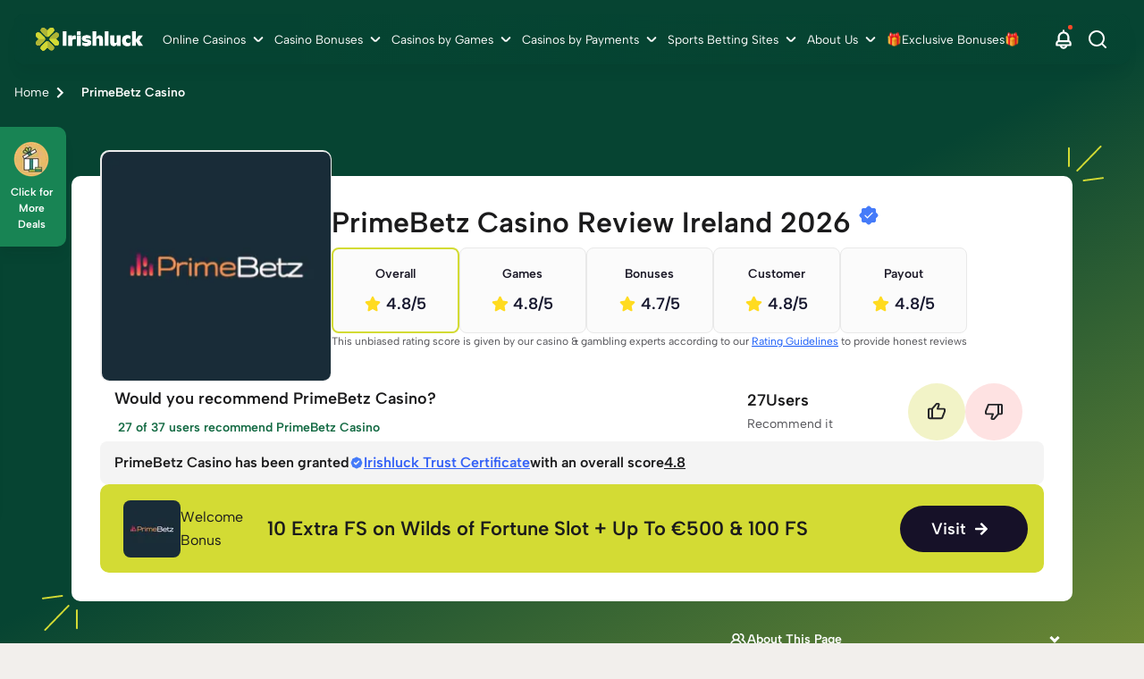

--- FILE ---
content_type: text/html; charset=UTF-8
request_url: https://www.irishluck.ie/primebetz-casino
body_size: 98578
content:
<!DOCTYPE html><html lang="en-IE"><head><meta charSet="utf-8"/><meta http-equiv="x-ua-compatible" content="ie=edge"/><meta name="viewport" content="width=device-width, initial-scale=1, shrink-to-fit=no"/><meta name="generator" content="Gatsby 5.13.4"/><meta name="description" content="A fresh online casino has made it&#x27;s way to Ireland. Claim €500 + 100 Free Spins on IrishLuck today! Play over 6000+ games, live casino, and more." data-gatsby-head="true"/><meta name="robots" content="index,follow,max-snippet:-1,max-video-preview:-1,max-image-preview:large" data-gatsby-head="true"/><meta property="og:title" content="PrimeBetz Casino Review 2026 Exclusive Bonuses" data-gatsby-head="true"/><meta property="og:site_name" content="Irishluck.ie" data-gatsby-head="true"/><meta property="og:description" content="A fresh online casino has made it&#x27;s way to Ireland. Claim €500 + 100 Free Spins on IrishLuck today! Play over 6000+ games, live casino, and more." data-gatsby-head="true"/><meta property="og:type" content="article" data-gatsby-head="true"/><meta property="og:image" content="https://cdn.irishluck.ie/filters:format(webp)/1706518263/primebetz-casino-review.png" data-gatsby-head="true"/><meta property="og:url" content="https://www.irishluck.ie/primebetz-casino" data-gatsby-head="true"/><meta property="og:locale" content="en_IE" data-gatsby-head="true"/><meta property="geo.placename" content="Ireland" data-gatsby-head="true"/><meta property="geo.region" content="IE" data-gatsby-head="true"/><meta name="facebook-domain-verification" content="vp2iigwn9irgonsyz1m0x5q3gcl9bh" data-gatsby-head="true"/><meta name="twitter:title" content="PrimeBetz Casino Review 2026 Exclusive Bonuses" data-gatsby-head="true"/><meta name="twitter:description" content="A fresh online casino has made it&#x27;s way to Ireland. Claim €500 + 100 Free Spins on IrishLuck today! Play over 6000+ games, live casino, and more." data-gatsby-head="true"/><meta name="twitter:site" content="@irishluckie_" data-gatsby-head="true"/><meta name="twitter:creator" content="@irishluckie_" data-gatsby-head="true"/><meta name="twitter:card" content="summary" data-gatsby-head="true"/><meta name="twitter:image" content="https://cdn.irishluck.ie/1706518263/primebetz-casino-review.png" data-gatsby-head="true"/><style data-href="/styles.d5271e4b5ac33a514b55.css" data-identity="gatsby-global-css">.V_b{display:grid;grid-template-columns:1fr;margin:0 auto;max-width:144rem;padding:3.2rem 1.6rem}@media only screen and (min-width:768px){.V_b{gap:4.8rem;grid-template-columns:repeat(3,1fr);padding:3.2rem 2.4rem}}@media only screen and (min-width:992px){.V_b{gap:4.8rem;grid-template-columns:repeat(4,1fr)}}.V_d2{gap:4.8rem;width:100%!important}.V_d2>ul:first-child{padding-bottom:3.2rem}@media only screen and (min-width:768px){.V_d2>ul:first-child{padding-bottom:4.8rem}}.V_d2>ul:not(:first-child){padding:3.2rem 0}@media only screen and (min-width:768px){.V_d2>ul:not(:first-child){padding:4.8rem 0}}.V_d2>ul>div{display:none}.V_d2>ul>ul>li>a{color:#165af8;font-size:1.6rem;font-weight:500;line-height:2.6rem;padding:1.6rem 0;text-decoration-line:underline}.cX_l9{background:rgba(0,0,0,.6);height:100%;left:0;top:0;width:100%;z-index:9999}.cX_l9,.cX_l9 .cX_mb{align-items:center;display:flex;justify-content:center;position:fixed}.cX_l9 .cX_mb{background:#fff;border-radius:.6rem;flex-direction:column;height:auto;left:50%;padding:2rem;top:30%;transform:translate(-50%,-50%);width:90%}@media only screen and (min-width:768px){.cX_l9 .cX_mb{top:50%;width:40%}}.cX_l9 .cX_mb .cX_bV{cursor:pointer;position:absolute;right:1rem;top:1rem}.cX_l9 .cX_mb svg{height:2.6rem;width:2.6rem}.cX_l9 .cX_mb p{font-weight:700}.cX_l9 .cX_mb div{padding-top:1rem}.cX_l9 .cX_mb div p{font-weight:700;padding-top:2.45rem}.c3_dZ{color:#000;font-size:var(--h2-size)}.c3_dZ,.c3_gl{font-weight:700}.c3_gl{font-size:10rem}.bF_ht{margin-bottom:2rem}@media only screen and (min-width:768px){.bF_hv{display:flex}}.bF_hv li{align-items:center;background:#fff;border-radius:.6rem;display:flex;flex-direction:column;height:20rem;justify-content:center;position:relative;width:40rem}.bF_hv li:focus,.bF_hv li:hover{box-shadow:0 .8rem 1.6rem 0 rgba(0,0,0,.3)}.bF_hv li:first-of-type{margin-right:2rem}.bF_hv li:after{background:linear-gradient(270deg,#1a535c 0,#4ecdc4);border-radius:0 0 .6rem .6rem;bottom:0;content:"";height:.6rem;left:0;position:absolute;width:100%}@media only screen and (min-width:768px){.bV_jn{display:flex}}.bV_jn div{align-items:center;display:flex;flex-direction:column}@media only screen and (max-width:767px){.bV_jn div{max-width:45rem}}@media only screen and (min-width:768px){.bV_jn div{width:50%}}.bV_jn div .bV_dZ{color:var(--color-12);font-size:2.4rem;font-weight:700;margin:2rem 0 2.3rem}.bV_jn div ul{font-size:1.8rem;width:100%}.bV_jn div ul li{align-items:center;background:#fff;border-radius:8px;box-shadow:0 4px 4px -2px rgba(27,27,28,.06),0 6px 8px -2px rgba(27,27,28,.08);color:#1b1b1c;display:flex;font-size:16px;font-weight:500;line-height:26px;margin-bottom:.8rem;padding:8px}.bV_jn div ul li>p{border-radius:8px;height:40px;margin-right:1.6rem;padding:8px;width:40px}@media only screen and (min-width:768px){.bV_jn .bV_jp{margin-right:2.4rem}}.bV_jn .bV_jp .bV_jq{background:var(--primary-color)}.bV_jn .bV_jp ul li{position:relative}.bV_jn .bV_jp ul li>p{background:#79e1ad}.bV_jn .bV_jr ul li{position:relative}.bV_jn .bV_jr ul li>p{align-items:center;background:#ffa291;display:flex}.bV_jn .bV_jr ul li:first-child{margin-top:.8rem}@media only screen and (min-width:768px){.bV_jn .bV_jr ul li:first-child{margin-top:0}}.bV_jn .bV_jr .bV_jq{background:var(--color-35)}@media only screen and (max-width:767px){.bV_jn .bV_jr .bV_jq{margin-top:-5.7rem}}.fm_rg{background-color:transparent}.cZ_mj{display:flex;flex-direction:row;gap:.8rem;margin:0 auto;max-width:var(--main-container-max);overflow-x:auto;padding-bottom:1.6rem!important;padding-left:0}@media only screen and (min-width:768px){.cZ_mj{gap:1.6rem;max-width:calc(100vw - 4.8rem)!important}}.cZ_mj::-webkit-scrollbar{height:6px}.cZ_mj::-webkit-scrollbar-track{background:var(--carousel-scroll-background,#b5b5b6);border-radius:10rem}.cZ_mj::-webkit-scrollbar-thumb{background:#888;background:var(--carousel-scroll-thumb-color,#515156);border-radius:10rem}.cZ_mj::-webkit-scrollbar-thumb:hover{background:#555}.cZ_mj img{border-radius:.8rem;max-height:13.2rem;min-height:13.2rem;min-width:30.4rem;object-fit:cover}@media only screen and (min-width:768px){.cZ_mj img{border-radius:1.6rem;max-height:26rem;min-height:26rem;min-width:60rem}}.cZ_mk{height:-webkit-fit-content;height:-moz-fit-content;height:fit-content}.c2_b,.cZ_mk{display:flex;flex-direction:column}.c2_b{margin:0 auto;max-width:var(--main-container-max)}.c2_b>img{border-radius:.8rem;height:17.8rem;margin-bottom:1.6rem;object-fit:cover;width:100%}@media only screen and (min-width:768px){.c2_b>img{border-radius:1.6rem;min-height:39rem}}@media only screen and (min-width:1200px){.c2_b>img{min-height:50rem}}.c2_mk{display:flex;flex-direction:column;height:-webkit-fit-content;height:-moz-fit-content;height:fit-content}.c2_mj{display:flex;flex-basis:60%;flex-direction:row;gap:.8rem;max-width:100%;overflow-x:auto;padding-bottom:1.6rem}@media only screen and (min-width:768px){.c2_mj{gap:1.6rem}}.c2_mj::-webkit-scrollbar{height:6px}.c2_mj::-webkit-scrollbar-track{background:var(--carousel-scroll-background,#b5b5b6);border-radius:10rem}.c2_mj::-webkit-scrollbar-thumb{background:#888;background:var(--carousel-scroll-thumb-color,#515156);border-radius:10rem}.c2_mj::-webkit-scrollbar-thumb:hover{background:#555}.c2_mj img{border-radius:.8rem;height:8rem;min-width:15.3rem;object-fit:cover}@media only screen and (min-width:768px){.c2_mj img{border-radius:1.6rem;height:13.4rem;min-width:25.7rem}}@media only screen and (min-width:992px){.c2_mj img{height:19rem;min-width:36.5rem}}.c2_ck>img{opacity:.7}.br_gb.br_gc{display:block;margin:0 auto}.br_gb.br_gd{display:block;margin:0 0 0 auto}.br_gb.br_gf{display:block;margin:0 auto 0 0}.br_gb img{width:100%}@media only screen and (min-width:768px){.br_gb img{width:auto}}.dv_js{gap:1.6rem;margin:0 auto;max-width:var(--main-container-max)}.cf_b,.dv_js{align-items:center;display:flex;flex-direction:column;justify-content:center}.cf_b{background-color:#fff;max-width:100%!important;width:100%}.cf_j4{max-width:96rem!important;padding:2.4rem 0!important}.cf_j5{column-gap:2.4rem;display:grid;grid-template-columns:8rem 1fr;padding:0 1.6rem}@media only screen and (min-width:768px){.cf_j5{column-gap:4.8rem}}.cf_j6{max-width:8rem}.cf_j6 h1,.cf_j6 h2,.cf_j6 h3,.cf_j6 h4,.cf_j6 h5,.cf_j6 h6{color:#64646d;font-size:20px;font-weight:600;line-height:28px;margin-bottom:.4rem}.cf_j6 span{font-size:1.4rem;font-weight:500;line-height:22px}.cf_j7 h1,.cf_j7 h2,.cf_j7 h3,.cf_j7 h4,.cf_j7 h5,.cf_j7 h6,.cf_j7 span{color:#1b1b1c}.cf_j8{color:#515156;font-size:1.6rem;font-weight:400;line-height:2.6rem;margin-bottom:.8rem;padding-bottom:2.4rem;padding-left:2.4rem;position:relative;text-align:justify}.cf_j8 h1,.cf_j8 h2,.cf_j8 h3,.cf_j8 h4,.cf_j8 h5,.cf_j8 h6{color:#1b1b1c;font-size:20px;font-weight:600;line-height:28px;margin-bottom:.8rem}.cf_j8 p{color:#1b1b1c}@media only screen and (min-width:768px){.cf_j8{padding-left:4.8rem}}.cf_j8:before{border-right:.2rem solid #aaaaaf;bottom:0;content:"";height:calc(100% - 3.1rem);left:0;position:absolute}.cf_j8.cf_j9:before{border-right:2px dashed #aaaaaf}.cf_j8.cf_kb:before{border:none}.cf_j8:after{background-color:#aaaaaf;border-radius:50%;content:"";height:1.3rem;left:-.5rem;position:absolute;top:.5rem;width:1.3rem}.cf_j8.cf_j9:after{background-color:#f1b75b}.cf_j8>div{padding:0 0 1.6rem}@media only screen and (min-width:768px){.cf_j8>div{padding:0 2.4rem .8rem}}.b7_js{margin:0 auto;max-width:var(--main-container-max)}.b7_js,.dC_d{align-items:center;display:flex;flex-direction:column;gap:1.6rem;justify-content:center}.dC_d{align-items:flex-start}.dC_d>label{color:#1b1b1c;font-size:2.4rem;font-weight:600;line-height:3.2rem}@media only screen and (min-width:768px){.dC_d>label{grid-column:2}}.dC_d h3,.dC_d h4,.dC_d>h2{color:#1b1b1c;font-size:2.4rem;font-weight:600;line-height:3.2rem;margin:0}@media only screen and (min-width:768px){.dC_d h3,.dC_d h4,.dC_d>h2{grid-column:2}}.dC_jk{color:#64646d;font-size:1.4rem;font-style:normal;font-weight:700;line-height:2.2rem;margin-bottom:1.6rem;text-align:center}@media only screen and (min-width:768px){.dC_jk{grid-column:2}}.dC_gj{align-items:start;border-bottom:2px solid #d63b54;gap:3.2rem;height:100%;justify-content:space-between;padding-bottom:2.4rem;padding-top:2.4rem;width:100%}.dC_gj,.dC_gj .dC_n5{display:flex;flex-direction:column}.dC_gj .dC_n5{gap:1.6rem}@media only screen and (min-width:768px){.dC_gj,.dC_gj .dC_n5{flex-direction:row}.dC_gj{padding-bottom:3.2rem;padding-top:3.2rem}}.dC_gj>a{height:5.6rem;width:100%}.dC_gj>img{border-radius:.8rem;height:34rem;object-fit:cover;width:100%}@media only screen and (min-width:768px){.dC_gj>img{grid-column:1;grid-row:1/span 2;height:24rem;width:24rem}}.dC_fz{color:var(--spotlight-template-one-desc-image-text-mode,#515156);font-size:1.6rem;font-style:normal;font-weight:400;line-height:2.6rem;text-align:left}@media only screen and (min-width:768px){.dC_fz{grid-column:2}}.dC_fR{height:13.5rem;overflow:hidden}.dC_nS{max-height:16.2rem;overflow-y:auto;padding-right:1.6rem}.dC_nS::-webkit-scrollbar{width:.6rem}.dC_nS::-webkit-scrollbar-track{background:#c4c4c4;border-radius:.5rem}.dC_nS::-webkit-scrollbar-thumb{background:#515156;border-radius:.5rem}.dC_nS::-webkit-scrollbar-thumb:hover{background:#555}.dC_n6{align-items:center;color:#262629;cursor:pointer;display:flex;flex-direction:row;font-size:1.6rem;font-style:normal;font-weight:600;justify-content:start;line-height:2.7rem;width:100%}.dC_n6>svg{margin-left:.4rem}@media only screen and (min-width:768px){.dC_n6{grid-column:2}}.dC_fb{align-items:flex-start;display:flex;justify-content:flex-start}.dC_fb h3,.dC_fb h4,.dC_fb>h2{color:#1b1b1c;font-size:2.4rem;font-weight:600;line-height:3.2rem}@media only screen and (min-width:768px){.dC_fb h3,.dC_fb h4,.dC_fb>h2{grid-column:2}}.dC_fb span{margin-left:-4.3rem;margin-right:1rem}.dC_fb span,.dC_m4{align-items:center;background-color:#d63b54;border-radius:100%;color:#fdfefd;display:flex;font-size:1.4rem;font-weight:500;height:3.2rem;justify-content:center;line-height:2.2rem;width:3.2rem}.bj_fV{padding:0 1.6rem}@media only screen and (min-width:768px){.bj_fV{padding:0 2.4rem}}.bj_fV .bj_fW{background-color:#fff;border-radius:1rem;box-shadow:0 4px 4px -2px rgba(27,27,28,.06),0 6px 8px -2px rgba(27,27,28,.08);display:flex;flex-direction:column;margin:1.6rem 0;padding:1.6rem}.bj_fV .bj_fW .bj_dZ{align-items:center;color:var(--color-12);display:flex;font-size:1.8rem;font-weight:700;outline:none;padding:0 2.5rem 0 0;position:relative;text-align:left}.bj_fV .bj_fW .bj_dZ .bj_fX{align-items:center;display:flex;justify-content:center;margin-right:.5rem}.bj_fV .bj_fW .bj_dZ div,.bj_fV .bj_fW .bj_dZ>span{display:block;font-size:1.8rem;font-weight:700;margin:0 2rem 0 0}.bj_fV .bj_fW .bj_dZ div h2,.bj_fV .bj_fW .bj_dZ div h3,.bj_fV .bj_fW .bj_dZ div h4,.bj_fV .bj_fW .bj_dZ div p,.bj_fV .bj_fW .bj_dZ>span h2,.bj_fV .bj_fW .bj_dZ>span h3,.bj_fV .bj_fW .bj_dZ>span h4,.bj_fV .bj_fW .bj_dZ>span p{color:#1b1b1c;font-size:1.8rem;font-weight:600;line-height:2.8rem;margin:0}.bj_fV .bj_fW .bj_dZ:focus,.bj_fV .bj_fW .bj_dZ:hover{outline:none}.bj_fV .bj_fW .bj_dZ:before{transform:rotate(-42deg)}.bj_fV .bj_fW .bj_dZ:after{right:21.7px!important;transform:rotate(42deg)}.bj_fV .bj_fW .bj_dZ:after,.bj_fV .bj_fW .bj_dZ:before{background:#1b1b1c;border-radius:.2rem;content:"";display:block;height:.2rem;position:absolute;right:16px;top:50%;width:.9rem}.bj_fV .bj_fW .bj_dZ.bj_fY:after{transform:rotate(141deg)}.bj_fV .bj_fW .bj_dZ.bj_fY:before{transform:rotate(-141deg)}.bj_fV .bj_fW .bj_d{color:var(--color-20);display:flex;flex-direction:column;font-size:1.6rem;max-height:0;overflow:hidden;padding:0;transition:max-height 0s ease-out}.bj_fV .bj_fW .bj_d.bj_ck,.bj_fV .bj_fW .bj_d.bj_z{display:inherit;max-height:500rem;overflow-y:auto;transition:max-height 0s ease-in}.bj_fV .bj_fW .bj_d>p{margin-top:1.6rem}.cK_lt{display:flex;flex-direction:column;margin:0 auto;max-width:80rem;width:100%}.cK_lt li:nth-child(2n){align-self:flex-end}.cK_lt li:first-child .cK_jq{background-color:#7ba0f5;border-color:#ebf1ff}.cK_lt li:nth-child(2) .cK_jq{background-color:#b7f0c7;border-color:#f2faf4}.cK_lt li:nth-child(3) .cK_jq{background-color:#ffbc64;border-color:var(--color-46)}.cK_gj{align-items:center;background-color:#fff;border-radius:.8rem;box-shadow:0 8px 32px rgba(23,24,47,.15);display:flex;flex-direction:column;margin:7rem 0 1rem;padding:0 2.5rem 4rem;width:100%}@media only screen and (min-width:768px){.cK_gj{display:flex;flex-direction:row;justify-content:flex-start;margin:1rem 0 3rem 3.2rem;max-width:52rem;padding:3.2rem 3.2rem 3.2rem 0;width:calc(100% - 3.2rem)}}.cK_jq{align-items:center;border:1.6rem solid #fff;border-radius:50%;display:flex;flex-direction:column;height:11.2rem;justify-content:center;margin-top:-5.6rem;width:11.2rem}.cK_jq img{height:4.7rem;width:4.7rem}@media only screen and (min-width:768px){.cK_jq{margin:0 0 0 -3.2rem}}.cK_lv{margin-top:1.6rem}@media only screen and (min-width:768px){.cK_lv{margin:0 0 0 1.6rem;max-width:39rem}}.cK_lv .cK_lc{color:var(--color-43)}.cK_lv p{color:var(--color-44);font-size:1.6rem}.timeline.module{background-color:var(--secondary-module-background)}.cH_k9{display:flex;flex-direction:column;padding:1rem 0}@media only screen and (min-width:1200px){.cH_k9{display:flex;flex-direction:row;justify-content:center}}.cH_k9 .cH_lb{padding:1.6rem 0;width:100%}@media only screen and (min-width:1200px){.cH_k9 .cH_lb{width:50%}}.cH_k9 .cH_lb p{color:var(--color-44);font-size:1.6rem;margin-bottom:1rem}.cH_k9 .cH_lb .cH_lc,.cH_k9 .cH_lb .cH_ld,.cH_k9 .cH_lb .cH_lf,.cH_k9 .cH_lb h2,.cH_k9 .cH_lb h3,.cH_k9 .cH_lb h4{color:var(--color-43);font-size:1.8rem}@media only screen and (min-width:768px){.cH_k9 .cH_lb .cH_lc,.cH_k9 .cH_lb .cH_ld,.cH_k9 .cH_lb .cH_lf,.cH_k9 .cH_lb h2,.cH_k9 .cH_lb h3,.cH_k9 .cH_lb h4{font-size:2.4rem}}.cH_k9 .cH_lg{padding:1.6rem 0;width:100%}@media only screen and (min-width:1200px){.cH_k9 .cH_lg{width:100%}}.cV_l2{display:flex;flex-direction:column;gap:2.4rem}.cV_l2 li{width:100%}.cV_l2 li:last-child .cV_hr .cV_dT{padding-bottom:0}.cV_l2 li:last-child .cV_hr .cV_dT:before{border-radius:0 0 .8rem .8rem;height:0}.cV_l2 li:first-child .cV_hr .cV_dT:before{border-radius:.8rem}.cV_hr{display:flex;flex-direction:row;justify-content:flex-start;width:100%}.cV_hr,.cV_hr.cV_ck .cV_dZ,.cV_hr.cV_ck .cV_l3,.cV_hr.cV_ck .cV_l4{color:#1b1b1c}.cV_hr.cV_ck .cV_l4{font-weight:500}.cV_hr.cV_ck .cV_l3>span{color:#1b1b1c;font-weight:600}.cV_hr.cV_ck .cV_dT:after{background:#f1b75b}.cV_hr.cV_ck .cV_dT:before{background-color:transparent;background:transparent;border-left:2px dashed #64646d;bottom:0;content:"";position:absolute;top:37px}.cV_hr .cV_l3{align-items:flex-start;color:#64646d;display:flex;flex:0 0 8.5rem;flex-direction:column;font-size:1.8rem;font-weight:700;gap:.4rem;margin-right:2.4rem;max-width:6.4rem;padding:.8rem 0;text-align:right}@media only screen and (min-width:768px){.cV_hr .cV_l3{flex:0 0 9rem;font-size:2rem;font-weight:600;line-height:2.8rem;margin-right:4.8rem;max-width:8rem}}.cV_hr .cV_l3>span{font-size:1.2rem;line-height:1.8rem}@media only screen and (min-width:768px){.cV_hr .cV_l3>span{color:#64646d;font-size:1.4rem;font-weight:500;line-height:2.2rem}}.cV_hr .cV_dZ{font-size:1.8rem;font-weight:600}@media only screen and (min-width:768px){.cV_hr .cV_dZ{font-size:2rem;line-height:2.8rem}}.cV_hr .cV_dZ,.cV_hr .cV_l4{margin-left:2.9rem}@media only screen and (min-width:768px){.cV_hr .cV_dZ,.cV_hr .cV_l4{margin-left:4.8rem}}.cV_hr .cV_dT{display:flex;flex-basis:0;flex-direction:column;flex-grow:1;gap:.8rem;padding:.8rem 0;position:relative}@media only screen and (min-width:768px){.cV_hr .cV_dT{padding:.8rem 2.4rem}}.cV_hr .cV_dT p{color:#515156;font-size:1.6rem;font-weight:400;line-height:2.6rem}.cV_hr .cV_dT:before{background-color:#64646d;content:"";display:block;height:97%;left:-.1rem;opacity:.55;position:absolute;top:3.8rem;width:.2rem}@media only screen and (min-width:768px){.cV_hr .cV_dT:before{width:.2rem}}.cV_hr .cV_dT:after{background-color:#64646d;border-radius:50%;content:"";display:block;height:1.3rem;left:0;opacity:.55;position:absolute;top:1.6rem;transform:translateX(-50%);width:1.3rem}@media only screen and (min-width:768px){.cV_hr .cV_dT:after{top:1.7rem}}.by_gJ{border:0;width:100%}.by_gK{height:600px}.by_gL{height:1200px}.by_gM{height:900px}@media only screen and (min-width:768px){.bx_gy .bx_gz{column-gap:1.6rem;display:grid;grid-template-columns:1.5fr 1.5fr 1.5fr}}.bx_gy .bx_gz .bx_gB{background-color:#fff;border-radius:.5rem;margin-bottom:1.6rem}@media only screen and (min-width:1200px){.bx_gy .bx_gz .bx_gB{min-width:29.2rem}}.bx_gy .bx_gz .bx_gB .bx_gC{display:flex;padding-top:1.6rem}@media only screen and (min-width:768px){.bx_gy .bx_gz .bx_gB .bx_gC{padding-top:2.4rem}}.bx_gy .bx_gz .bx_gB .bx_gC svg{left:2.2rem;position:relative}.bx_gy .bx_gz .bx_gB p{bottom:2.3rem;color:#08202e;position:relative;text-align:center}.bx_gy .bx_gz .bx_gB .bx_gD{bottom:.8rem;position:relative;text-align:center}.bx_gy .bx_gz .bx_gB .bx_gD .bx_gF{color:#00889e;font-size:3.4rem;font-weight:500}.bx_gy .bx_gz .bx_gB .bx_gD span.bx_gG{color:#000;font-size:1.8rem;font-weight:500}.bx_gy .bx_gz .bx_gB .bx_gH{background-image:linear-gradient(90deg,#1a535c,#4ecdc4);border-radius:0 0 .5rem .5rem;height:.5rem;width:100%}.bv_gs{display:flex;flex-direction:column;gap:1.6rem}@media only screen and (min-width:768px){.bv_gs{display:grid;grid-template-columns:repeat(3,minmax(0,1fr))}}.bv_gs li{background-color:#fff;border-radius:.8rem;box-shadow:0 4px 16px rgba(8,32,46,.1);flex-grow:1;padding:2.4rem}.bv_gs li>p{color:var(--color-3);font-size:1.6rem;font-weight:400}.bv_gs li>a{font-size:1.4rem;font-weight:700;text-decoration:underline}.bf_b{background:var(--color-4);min-width:100%}.bf_b .bf_fC{margin:auto;max-width:var(--main-container-max)}@media only screen and (min-width:992px){.bf_b .bf_fC{padding:0 2.4rem}}.bf_b .bf_fC .bf_dZ{color:#08202e;font:var(--main-font);font-size:2.8rem;font-weight:700;margin-bottom:1.6rem;padding-top:3.4rem}.bf_b .bf_fC p{color:#08202e;font-size:1.6rem;font-weight:400}.bf_b .bf_fC>:nth-child(2){font-size:1.8rem;font-weight:900;margin-bottom:1.6rem}.bf_b .bf_fC form{display:block;padding-top:2.4rem}@media only screen and (min-width:768px){.bf_b .bf_fC form{padding-top:3.8rem}}.bf_b .bf_fC form input{background:var(--color-9);border-radius:.3rem;font:var(--main-font);font-size:1.4rem;line-height:1.4rem;margin-bottom:1.6rem;padding:1.25rem;width:100%}.bf_b .bf_fC form button{background:#59c390;border-radius:.6rem;color:var(--color-4);font:var(--main-font);font-size:1.8rem;font-weight:700;line-height:2.8rem;margin-bottom:2.4rem;padding:.8rem;width:100%}@media only screen and (min-width:992px){.bf_b .bf_fC form button{height:4.4rem;margin-bottom:0}}.bf_b .bf_fC form .bf_dl{padding-bottom:4rem;padding-top:.8rem}.bf_b .bf_fC form .bf_dl>div{align-items:center;display:flex}.bf_b .bf_fC form .bf_dl label,.bf_b .bf_fC form .bf_dl p{color:var(--color-41);font-size:1.2rem;font-weight:400}.bf_b .bf_fC form .bf_dl p{margin-left:2.2rem}.bf_b .bf_fC form .bf_dl input{margin-bottom:unset;margin-right:.8rem;width:unset}.bf_b .bf_fC form .bf_dl .bf_fD{cursor:pointer;display:block;font-size:12px;padding-left:22px;position:relative;-webkit-user-select:none;user-select:none}.bf_b .bf_fC form .bf_dl .bf_fD input{cursor:pointer;height:0;opacity:0;position:absolute;width:0}.bf_b .bf_fC form .bf_dl .bf_fD input:checked~.bf_fF{background-color:var(--color-1)}.bf_b .bf_fC form .bf_dl .bf_fD input:checked~.bf_fF:after{display:block}.bf_b .bf_fC form .bf_dl .bf_fD .bf_fF{background-color:var(--color-9);border-radius:.4rem;height:14px;left:0;position:absolute;top:.2rem;width:14px}.bf_b .bf_fC form .bf_dl .bf_fD .bf_fF:after{border:solid #fff;border-width:0 2px 2px 0;content:"";display:none;height:10px;left:5px;position:absolute;top:2px;transform:rotate(45deg);width:5px}.bf_b .bf_fC form .bf_dl .bf_fD:hover input~.bf_fF{background-color:#ccc}.bf_b .bf_fC .bf_fG{border:1px solid red}@media only screen and (min-width:992px){.bf_b .bf_fC form{grid-column-gap:2.1rem;display:grid;grid-template-columns:1fr 1fr}.bf_b .bf_fC form input[name=name]{grid-column:1/2}.bf_b .bf_fC form input[name=email]{grid-column:2/3}.bf_b .bf_fC form input[name=phone]{grid-column:1/2}.bf_b .bf_fC form button{grid-column:2/3}.bf_b .bf_fC form .bf_dl{grid-column:1/3}}.bq_b{margin-top:2rem;padding:1.6rem}.bq_b,.cG_k1{display:flex;flex-direction:column;gap:2.4rem}.cG_k1{padding-top:2rem}@media only screen and (min-width:768px){.cG_k1{align-items:center;display:flex;flex-direction:row;justify-content:space-between}}.cG_k2{align-items:center;color:var(--lotto-uk-49-drawDate-color,#e00028);display:flex;flex-direction:row;font-size:1.6rem;font-weight:700;justify-content:start;line-height:3rem;margin-bottom:2.4rem;margin-top:1rem;padding-left:1.2rem}.cG_k2>svg{margin-right:1.6rem}.cG_k3{margin-bottom:2.4rem}.cG_k3,.cG_k4{display:flex;flex-direction:row;gap:1.6rem}.cG_k4{align-items:center;justify-content:start}.cG_k5{color:var(--lotto-uk-49-text1-color,#eaaa3b);font-size:1.6rem;font-weight:700;line-height:3rem}.cG_k6{color:var(--lotto-uk-49-text2-color,#6e33e5)}.cG_fX{background:linear-gradient(90deg,#eaaa3b 50%,#fbf3e5 0);border-radius:50%;height:1.8rem;width:1.8rem}.cG_k7{background:linear-gradient(90deg,#6e33e5 50%,#e2d6fa 0)}.cG_k8{display:flex;flex-direction:column;gap:1.6rem;min-height:34.6rem}@media only screen and (min-width:768px){.cG_k8{min-height:22.4rem}}.dQ_gj{border-bottom-left-radius:.8rem;border-top-left-radius:.8rem;display:flex;flex-direction:column;gap:2.6rem;padding:1.6rem}@media only screen and (min-width:768px){.dQ_gj{align-items:center;display:flex;flex-direction:row;justify-content:space-between;padding:2.4rem}}.dQ_f9{background:linear-gradient(90deg,var(--lunchtime-background-color-1,#fbf3e5) 0,var(--lunchtime-background-color-2,#fff) 100%);border-left:1rem solid var(--lunchtime-border-color,#eaaa3b)}.dQ_f8{background:linear-gradient(90deg,var(--teatime-background-color-1,#e2d6fa) 0,var(--teatime-background-color-2,#fff) 100%);border-left:1rem solid var(--teatime-border-color,#6e33e5)}.dQ_V{display:flex;flex-direction:column;gap:.8rem}.dQ_l3{color:#212529;font-size:1.6rem;font-weight:400}.dQ_dT,.dQ_l3{line-height:2.4rem}.dQ_dT{color:#171d39;font-size:1.8rem;font-weight:700;text-transform:capitalize}@media only screen and (min-width:768px){.dQ_dT{font-size:2.4rem;line-height:2.4rem}}.dQ_pT{align-items:center;display:flex;flex-direction:row;justify-content:start}.dQ_pV{margin-left:-1rem;position:relative}@media only screen and (min-width:768px){.dQ_pV{margin-left:0}}.dQ_pW{align-items:center;display:flex;flex-direction:row;justify-content:center;margin-bottom:-4rem;position:relative}.dQ_pX{color:#000;font-weight:700;height:-webkit-fit-content;height:-moz-fit-content;height:fit-content;position:absolute;top:1.3rem;width:-webkit-fit-content;width:-moz-fit-content;width:fit-content}.bp_b{display:flex;flex-direction:column;gap:2.4rem}@media only screen and (min-width:768px){.bp_b{display:flex;flex-direction:row}}.bp_f7{border-bottom-left-radius:.8rem;border-left:solid;border-top-left-radius:.8rem;border-width:1rem;display:flex;flex-direction:column;gap:2.4rem;padding:2.4rem 1.4rem}.bp_f8{background:var(--teatime-and-teatime-frame-background,linear-gradient(90deg,#fbf3e5 0,#fff 100%));border-color:var(--teatime-and-teatime-frame-border,#eaaa3b)}.bp_f9{background:var(--teatime-and-lunctime-frame-background,linear-gradient(90deg,#e2d6fa 0,#fff 100%));border-color:var(--teatime-and-lunctime-frame-border,#6e33e5)}.bp_dZ{color:var(--teatime-and-lunctime-frame-p-color,#0f0c28);font-size:2.8rem;font-weight:700;line-height:3.8rem;margin:0;padding:0}.bp_fL{color:var(--teatime-and-lunctime-frame-p-color,#3c394f);font-size:1.6rem;line-height:2.4rem}.bp_fL bold{font-weight:700}.bp_d2{list-style:disc!important;margin-left:2rem}.bp_d2 li{color:var(--teatime-and-lunctime-frame-p-color,#3c394f);font-size:1.6rem;line-height:2.4rem}.bk_fZ{background:var(--teatime-lunchtime-disclaimer-background,#ffe0da);border:1px solid var(--teatime-lunchtime-disclaimer-border-color,#f55d41);border-radius:.8rem;padding:2.4rem!important;width:calc(100% - 3.2rem)}@media only screen and (min-width:992px){.bk_fZ{width:calc(var(--main-container-max) - 3.2rem)}}.bk_fZ>p{color:#3c394f;font-size:1.6rem;font-style:italic;font-weight:700;line-height:2.4rem}.cv_kB{padding-right:0!important}@media only screen and (min-width:768px){.cv_kB{padding-right:2.4rem!important}}.cv_kB .cv_kC{border-right:1px solid var(--body-border-color);cursor:grabbing;overflow-x:auto;padding-bottom:1.6rem!important}@media only screen and (min-width:768px){.cv_kB .cv_kC{padding-bottom:0!important}}.cv_kB .cv_kC::-webkit-scrollbar{height:6px}.cv_kB .cv_kC::-webkit-scrollbar-track{background:#bdc340}.cv_kB .cv_kC::-webkit-scrollbar-thumb{background:#515156;border-radius:10px}.cv_kB .cv_kC::-webkit-scrollbar-thumb:hover{background:#bbb}.dh_b{background:var(--backgorund-author-box,#fff);border-radius:1.6rem;box-shadow:0 4px 6px -2px rgba(27,27,28,.02),0 12px 16px -4px rgba(27,27,28,.05);display:flex;flex-direction:column;gap:2.4rem;margin:0 auto;max-width:var(--main-container-max);padding:1.6rem;position:relative;width:calc(100% - 3.2rem)}@media only screen and (min-width:768px){.dh_b{gap:1.6rem;padding:2.4rem}}.c5_b{align-items:flex-start;background:var(--backgorund-author-box,#fff);border:none;border-radius:1rem 0 1rem 1rem;box-shadow:0 4px 6px -2px rgba(27,27,28,.02),0 12px 16px -4px rgba(27,27,28,.05);display:flex;flex-direction:column;gap:1.6rem;justify-content:flex-start;margin:0 auto 4.8rem;max-width:var(--main-container-max);max-width:calc(var(--main-container-max) - 4.8rem);padding:1.6rem;position:relative;width:calc(100% - 3.2rem)}@media only screen and (min-width:992px){.c5_b{align-items:center;display:grid;gap:1.6rem 4rem;grid-template-columns:repeat(2,auto)}}.c5_ff{background:#f1b75b;border-radius:8px 4px 0 0;bottom:100%;color:#1b1b1c;font-size:.9rem;font-weight:700;letter-spacing:.5px;line-height:1.1rem;padding:4px 8px;position:absolute;right:0;text-transform:uppercase}.dg_b{align-items:flex-start;background:var(--backgorund-author-box,#fff);border:0;border-radius:1.6rem;box-shadow:0 4px 6px -2px rgba(27,27,28,.02),0 12px 16px -4px rgba(27,27,28,.05);display:flex;flex-direction:column;gap:2.4rem;justify-content:flex-start;margin:1.5rem auto 0;max-width:var(--main-container-max);padding:1.6rem;position:relative;width:calc(100% - 3.2rem)}@media only screen and (min-width:768px){.dg_b{padding:2.4rem}}@media only screen and (min-width:992px){.dg_b{display:grid;gap:0 3.2rem;grid-template-columns:auto 1fr;grid-template-rows:auto auto}}.dg_ff{background:#6e33e5;border-radius:10rem;color:#fff;font-size:.9rem;font-style:normal;font-weight:700;letter-spacing:.5px;line-height:normal;padding:4px 8px;position:absolute;right:1.6rem;text-align:center;text-transform:uppercase;top:-1.2rem}@media only screen and (min-width:768px){.dg_ff{right:2.4rem}}.fg_bS{color:#6e7074;display:flex;flex-direction:row;font-size:1.4rem;gap:1.6rem;line-height:2.2rem}@media only screen and (min-width:992px){.fg_bS{grid-column:1/2;grid-row:1/3}}.fg_bS>img{background:#d3d3d3 50%/cover no-repeat;border:1.5px solid #ececec;border-radius:1.2rem;height:9.65rem;object-fit:contain;width:9.65rem}@media only screen and (min-width:992px){.fg_bS>img{height:15.6rem;width:15.6rem}}.fg_qZ{display:flex;flex:1 1;flex-direction:column;justify-content:space-around;padding:0}@media only screen and (min-width:768px){.fg_qZ{max-height:10rem;min-width:16rem}}@media only screen and (min-width:992px){.fg_qZ{align-items:center;display:flex;justify-content:center}}.fg_dY{align-items:flex-start;color:#1b1b1c;display:flex;font-size:var(--h5-mobile-size);font-weight:600;gap:.4rem;justify-content:flex-start;line-height:2.6rem;margin:0 0 .4rem}.fg_dY svg{height:15px;width:15px}@media only screen and (min-width:768px){.fg_dY{font-size:1.8rem}.fg_dY>span{text-align:center}}.fg_dZ{color:#64646d;font-size:1.4rem;font-weight:600;line-height:2.2rem}.fg_bC{display:flex;margin:0}.fg_bC a{align-items:center;background:#262629;border-radius:100%;display:flex;height:24px;justify-content:center;margin-right:.8rem;width:24px}.fg_bC a:last-of-type{margin:0}.fg_bC a img,.fg_bC a svg{fill:#fff;width:1.2rem}.fg_ff{background:#165af8;border-radius:10rem;color:#fff;font-size:.9rem;font-style:normal;font-weight:700;letter-spacing:.5px;line-height:normal;max-height:1.9rem;padding:.4rem .8rem;text-align:center;text-transform:uppercase}.fg_q0{align-items:center;display:flex;flex-direction:row;gap:1.6rem;justify-content:start;margin-bottom:1.6rem;margin-top:.8rem}@media only screen and (min-width:768px){.fg_q0{grid-column:1/3;grid-row:2/3}}.fg_q1{padding-top:2.4rem}@media only screen and (min-width:768px){.fg_q1{grid-column:1/3;grid-row:3/4;padding-top:1rem}}.fg_q1 p{display:inline-block;margin-right:1.6rem}.fg_q1 p span{margin-right:.4rem}.fg_q1 p span,.fg_q1 p:nth-child(2):first-letter{color:#1b1b1c;font-size:1.4rem;font-weight:700;line-height:2.2rem}.fg_q1 p:nth-child(2):first-letter{font-style:normal}.fg_bG{display:flex;flex-direction:column}@media only screen and (min-width:768px){.fg_bG{align-items:center;display:flex;flex-direction:row;justify-content:start}}.fg_bG>img{border-radius:50%;height:8rem;width:8rem}@media only screen and (min-width:768px){.fg_bG>img{height:11.2rem;height:12.8rem;width:11.2rem;width:12.8rem}.fg_bG .fg_bC{position:absolute;right:2.4rem;top:2.4rem}}.fg_bG>div>p>span{font-size:2rem}.fg_bH,.fg_q2{color:#6e7074;display:flex;flex-direction:row;font-size:1.4rem;gap:1.6rem;line-height:2.2rem}@media only screen and (min-width:768px){.fg_bH,.fg_q2{display:flex;flex-direction:row}}@media only screen and (min-width:992px){.fg_bH,.fg_q2{align-items:center;display:flex;flex-direction:column;grid-column:1/2;grid-row:1/4;justify-content:center;padding:0 1rem}}.fg_bH>img,.fg_q2>img{background:#d3d3d3 50%/cover no-repeat;border:1.5px solid #ececec;border-radius:100%;height:9.6rem;width:9.6rem}@media only screen and (min-width:768px){.fg_bH>img,.fg_q2>img{height:10.8rem;width:10.8rem}}@media only screen and (min-width:992px){.fg_bH>img,.fg_q2>img{height:12.4rem;width:12.4rem}}.fg_q2:after{background-image:url(/static/christmas-hat-a225c80daf64fc62a9367b1ef1a962d5.png);background-position:50%;background-repeat:no-repeat;background-size:cover;content:"";height:5.5rem;left:.5rem;position:absolute;top:.4rem;transform:rotate(15deg);width:5.5rem;z-index:1}.fg_q2 img{background-color:transparent;border:none;height:9.6rem;margin-left:0;position:relative;width:9.6rem}@media only screen and (min-width:768px){.fg_q2:after{height:10rem;left:-.5rem;top:.5rem;transform:rotate(0);width:12rem}.fg_q2 img{height:12.4rem;margin-left:3rem;width:12.4rem}}@media only screen and (min-width:992px){.fg_q2:after{left:0;top:.5rem}.fg_q2 img{margin-left:0}}.c7_mG .c7_mH{background-color:#eae5e0;border-radius:.8rem;box-shadow:0 4px 12px rgba(27,27,28,.078);display:flex;flex-direction:column;margin:1.6rem 0;padding-right:1.6rem}.c7_mG .c7_mH>div>span{color:#1b1b1c;font-size:1.6rem;font-weight:600;padding:2.4rem}@media only screen and (min-width:768px){.c7_mG .c7_mH>div>span{padding:2.9rem 2.4rem}}.c7_mG .c7_mH .c7_mJ{align-items:center;display:flex;flex-direction:row}@media only screen and (max-width:374px){.c7_mG .c7_mH .c7_mJ{flex-wrap:wrap}}.c7_mG .c7_mH .c7_mJ>.c7_mK{align-items:center;display:flex;flex-direction:row;font-size:1.4rem;font-weight:400;height:-webkit-fit-content;height:-moz-fit-content;height:fit-content;margin-left:auto}@media only screen and (max-width:374px){.c7_mG .c7_mH .c7_mJ>.c7_mK{margin-bottom:10px;margin-left:0;margin-right:auto;padding-left:1.6rem}}.c7_mG .c7_mH .c7_mJ>.c7_mK>span{background-color:#cfc7c0;border-radius:100px;color:#0f172a;padding:0 1rem}.c7_mG .c7_mH .c7_mJ>.c7_mK>.c7_mL{border:.075rem solid #ececec!important;border-radius:100%;margin-left:.8rem}.c7_mG .c7_mH .c7_mM{color:#515156;font-size:1.6rem;font-weight:400;line-height:2.7rem;padding-bottom:2.4rem;padding-left:1.6rem}@media only screen and (min-width:768px){.c7_mG .c7_mH .c7_mM{align-items:center;display:flex;flex-direction:row;justify-content:center}}.c7_mG .c7_mH .c7_mM>.c7_mN{align-items:center;display:flex;flex-direction:row;font-size:1.4rem;font-weight:400;height:-webkit-fit-content;height:-moz-fit-content;height:fit-content;margin-top:10px}@media only screen and (min-width:768px){.c7_mG .c7_mH .c7_mM>.c7_mN{margin-left:auto;margin-top:0;padding-left:10px}}.c7_mG .c7_mH .c7_mM>.c7_mN>span{background-color:#cfc7c0;border-radius:100px;color:#0f172a;padding:0 1rem;white-space:nowrap}.c7_mG .c7_mH .c7_mM>.c7_mN>.c7_mP{align-items:center;display:flex;flex-direction:row;justify-content:center;margin-left:.8rem;min-width:3.6rem}.c7_mG .c7_mH .c7_mM>.c7_mN>.c7_mP>img{border-radius:100%}.c7_mG .c7_mH .c7_mM>.c7_mN>.c7_mL{border:.075rem solid #ececec!important;border-radius:100%;margin-left:.8rem}.c6_mG{padding:0 1.6rem}@media only screen and (min-width:768px){.c6_mG{padding:0 2.4rem}}.c6_mH{background-color:var(--color-4);border-radius:.6rem;display:flex;flex-direction:column;margin:1rem 0;padding:1rem 1.6rem 1.6rem}.c6_mH .c6_dZ{color:var(--color-12);font-size:1.8rem;font-weight:700;outline:none;padding:1rem 0;position:relative;text-align:left}.c6_mH .c6_dZ:focus,.c6_mH .c6_dZ:hover{outline:none}.c6_mH .c6_dZ:after{border:solid #000;border-width:0 .3rem .3rem 0;content:"";padding:.3rem;position:absolute;right:.5rem;top:50%;transform:translateY(-50%) rotate(45deg);transition:0s}.c6_mH .c6_dZ.c6_fY:after{transform:translateY(-50%) rotate(-135deg)}.c6_mH .c6_d{color:var(--color-20);font-size:1.6rem;max-height:0;overflow:hidden;padding:0;transition:max-height 0s ease-out}.c6_mH .c6_d.c6_ck,.c6_mH .c6_d.c6_z{display:inherit;max-height:20rem;overflow-y:auto;transition:max-height 0s ease-in}.c6_mH .c6_d p{padding:1rem 0}.bg_b{align-items:center;display:flex;flex-direction:column;gap:24px;justify-content:center}@media only screen and (min-width:768px){.bg_b{display:flex;flex-direction:row}}.bg_b .bg_dZ{color:#000;font-size:2rem;font-weight:600;line-height:2.8rem;text-transform:capitalize}.bg_b .bg_bC{display:inline-flex}.bg_b .bg_bC a{align-items:center;background:#302c48;border-radius:50%;display:flex;font-size:2rem;height:3.6rem;justify-content:center;margin-right:.8rem;text-align:center;width:3.6rem}.bg_b .bg_bC a svg{color:#fff;height:1.6rem;width:1.6rem}:root{--color-1:#188454;--color-2:#ff893f;--color-3:#000;--color-4:#fff;--color-5:#fafafa;--color-6:#302c48;--color-7:#e7e4df;--color-8:#e1dbdb;--color-9:#f1efec;--color-10:#313131;--color-11:#ff003d;--color-12:#090e13;--color-13:#3461f6;--color-14:#ffc740;--color-15:#b87968;--color-16:#fff7f2;--color-17:#ffefe6;--color-18:#151824;--color-19:#111;--color-20:#515156;--color-21:#393939;--color-22:#150e06;--color-23:#fab000;--color-24:#ffd200;--color-25:silver;--color-26:#f0cb2e;--color-27:#17d6cc;--color-28:#17d68a;--color-29:#f2eff8;--color-30:#7e7467;--color-31:#d0c0ad;--color-32:#f2281d;--color-33:#d28c47;--color-34:#999;--color-35:var(--color-32);--color-36:#ecffce;--color-37:#e1e3f0;--color-38:#3a4054;--color-39:#f2281d;--color-40:#073eff;--color-41:#a8a8a8;--color-42:#f7f5fc;--color-43:#17182f;--color-44:#39394f;--color-45:#ffe4cf;--color-46:#faf1e9;--color-47:#f9f6f3;--color-48:#28584d;--color-49:#1a4040;--color-50:var(--color-22);--color-51:#404040;--color-52:var(--color-22);--color-53:#9c9797;--color-54:#cbcdcd;--color-55:#9d9fa1;--color-56:#d1c9bd;--color-57:#edebe6;--color-58:#f8f7f5;--color-59:#f5f5f5;--color-60:#787b7e;--color-61:#eeebe5;--color-70:#9747ff;--color-71:#1b1b1c;--color-72:#515156;--color-73:#285fef;--color-74:#1b1b1c;--color-75:#17d670;--color-76:#ff893f;--color-100:#a9a5a0;--color-101:#188454;--color-102:#dedede;--color-103:#64646d;--color-104:#f2efec;--color-105:#b0d0d0;--primary-color:#188454;--secondary-color:var(--color-2);--primary-hover-color:var(--color-7);--secondary-hover-color:var(--color-8);--tertiary-hover-color:var(--color-9);--primary-text-color:#515156;--secondary-text-color:var(--color-4);--heading-base-color:#1b1b1c;--text-link-color:var(--color-13);--main-font:"Albert Sans",sans-serif;--body-background-color:#f2efec;--module-bottom-spacing:3.2rem;--module-bottom-spacing-desktop:4.8rem;--module-side-spacing-mob:1.6rem;--module-side-spacing:2.4rem;--side-container:30rem;--main-container-max:96rem;--border-radius:1rem;--h1-size:4rem;--h2-size:3.2rem;--h3-size:2.8rem;--h4-size:2.4rem;--h5-size:2rem;--h6-size:1.6rem;--text-size:1.6rem;--h1-mobile-size:2.8rem;--h2-mobile-size:2.4rem;--h3-mobile-size:2rem;--h4-mobile-size:1.8rem;--h5-mobile-size:1.6rem;--h6-mobile-size:1.3rem;--h1-line-height:4.8rem;--h2-line-height:4rem;--h3-line-height:3.6rem;--h4-line-height:3.2rem;--h5-line-height:2.8rem;--h6-line-height:2.4rem;--h1-mobile-line-height:3.6rem;--h2-mobile-line-height:3.2rem;--h3-mobile-line-height:2.8rem;--h4-mobile-line-height:2.6rem;--h5-mobile-line-height:2.4rem;--h6-mobile-line-height:2rem;--h1-mobile-font-weight:600;--h2-mobile-font-weight:600;--h3-mobile-font-weight:600;--h4-mobile-font-weight:600;--h5-mobile-font-weight:600;--h6-mobile-font-weight:600;--modal-index:30;--navigation-index:20;--scroll-to-top-index:40;--cookie-consent-index:20;--search-form-index:15;--content-list-number-color:var(--color-4);--content-list-gradient-start-color:var(--color-48);--content-list-gradient-end-color:var(--color-49);--nav-background-color:linear-gradient(90deg,rgba(6,68,50,.9) 25.75%,rgba(6,68,50,.75));--nav-spacing:1.6rem;--nav-image-width:12rem;--nav-icon-color:#fff;--nav-height:5.6rem;--search-icon-color:#fff;--autocomplete-bg:#fff;--menu-text-color:var(--primary-text-color);--menu-border-color:#ececec;--levelOne-bg-color:#fff;--levelOne-text-color:#1b1b1c;--levelOne-hover-bg-color:var(--color-4);--levelTwo-bg-color:#f4f4f4;--levelTwo-text-color:#1b1b1c;--levelTwo-hover-bg-color:#136a43;--levelThree-bg-color:#fbe9ce;--levelThree-text-color:var(--color-49);--levelThree-hover-bg-color:#136a43;--levelOne-btn-bg-color:#fff;--levelOne-desktop-bg-color:var(--nav-background-color);--levelTwo-btn-bg-color:#f4f4f4;--levelTwo-desktop-bg-color:var(--color-4);--levelTwo-hover-text-color:var(--color-4);--levelThree-btn-bg-color:var(--color-56);--levelThree-desktop-bg-color:var(--color-4);--levelThree-hover-text-color:var(--color-4);--modal-overlay-color:rgba(0,0,0,.6);--modal-background-color:var(--color-4);--star-rating-color:orange;--full-star-fill-color:var(--color-23);--full-star-border-color:var(--color-23);--halfFull-star-fill-color:var(--color-23);--halfEmpty-star-fill-color:var(--color-4);--half-star-border-color:var(--color-23);--empty-star-fill-color:var(--color-4);--empty-star-border-color:grey;--selling-point-icon-color:var(--color-22);--main-star-wrapper-color:#050505;--scroll-to-top-background-color:var(--color-1);--footer-background-color:var(--color-6);--footer-text-color:var(--color-102);--footer-socials-background-color:#302c48;--footer-security-background-color:#b6c434;--footer-security-text-color:var(--color-21);--footer-links-heading-color:var(--color-4);--footer-helpline-background-color:#ffa291;--footer-helpline-text-color:var(--color-21);--footer-helpline-icon-color:#1b1b1c;--footer-helpline-font-weight:400;--footer-asSeenOn-background-color:var(--color-6);--footer-asSeenOn-text-color:var(--color-4);--footer-asSeenOn-border:1.5px solid #4b4568;--link-menu-background-color:var(--color-104);--cookie-consent-text-link-color:#3461f6;--cookie-consent-text-link-weight:500;--cookie-consent-shadowing:0px 4px 6px -2px rgba(27,27,28,.04),0px 12px 16px -4px rgba(27,27,28,.07);--cookie-consent-overlay-bg:rgba(21,14,6,.4);--cookie-consent-overlay-color:var(--color-22);--cookie-consent-overlay-opacity:0.4;--cookie-consent-background-color:var(--color-4);--cookie-consent-text-color:var(--color-6);--cookie-consent-text-size:1.4rem;--cookie-consent-desktop-padding:16px 80px 24px 80px;--cookie-consent-content-color:#515156;--cookie-consent-text-weight:400;--cookie-consent-text-lineHeight:1.9rem;--cookie-consent-text-link-color:#165af8;--cookie-consent-button-height:4rem;--cookie-consent-desktop-button-height:4rem;--cookie-consent-button-radius:0.4rem;--cookie-consent-button-padding:0.8rem 1.6rem;--cookie-consent-button-size:1.6rem;--cookie-consent-desktop-button-size:1.6rem;--cookie-consent-padding:1.6rem 1.6rem 2.4rem 1.6rem;--cookie-consent-first-button-color:#150e06;--cookie-consent-first-button-border:1.5px solid #393939;--cookie-consent-button-gap:0.8rem;--cookieModal-desktop-mainTitle-size:1.8rem --cookie-consent-shadowing:0px -4px 10px 0px rgba(0,0,0,.15);--cookie-consent-desktop-text-weight:400;--cookieModal-mobile-privacy-weigh:600;--cookieModal-desktop-padding:2.4rem;--cookieModal-mobile-img-width:14.8rem.;--cookieModal-mobile-img-height:2.9rem;--cookieModal-desktop-img-width:18.4rem;--cookieModal-desktop-img-height:2.5rem;--cookieModal-desktop-privacy-size:1.8rem;--cookieModal-desktop-privacy-Lineheight:2.6rem;--cookieModal-mobile-privacy-Lineheight:2.4rem;--cookieModal-mobile-privacy-text-margin-top:1.6rem;--cookieModal-mobile-privacy-text-color:#515156;--cookieModal-mobile-privacy-text-Lineheight:1.9rem;--cookieModal-mobile-button-radius:0.4rem;--cookieModal-mobile-second-button-border:2px solid #161128;--cookieModal-mobile-second-button-color:#150e06;--cookieModal-mobile-button-size:1.6rem;--cookieModal-mobile-button-lineHeight:2.4rem;--cookieModal-mobile-button-color:#fff;--cookie-input-bg:#c1c3c4;--cookie-input-on-bg:#4dd792;--categoryBox-height:4.2rem;--categoryBox-padding:0.8rem 1.6rem;--scroll-to-top-bottom-offset:6.5rem;--toplist-ranking-first-color:var(--color-26);--toplist-ranking-second-color:var(--color-25);--toplist-ranking-third-color:var(--color-33);--toplist-ranking-base-color:var(--color-105);--table-background:#f4f4f4;--table-highlight:var(--color-4);--table-border-radius:1.6rem;--table-head-background:#262629;--table-head-text:var(--color-4);--second-table-background:var(--color-17);--secondary-module-background:var(--color-4);--stack-table-background-color:#f2efec;--table-content-color:#515156;--table-box-sizing:border-box;--table-box-shadow:none;--stack-table-background-color:var(--body-background-color);--odd-td-template-two:#fff;--even-td-template-two:#f4f4f4;--pagination-line-height:2.6rem;--pagination-current-page-background-color:#262629;--pagination-active-color:#262629;--pagination-active-font-weight:600;--template-name-icon-background:var(--color-2);--page-number-background:var(--color-21);--page-number-color:var(--color-4);--sitemap-background-color:var(--body-background-color);--comparison-header-border-color:#ececec;--comparison-header-text-color:#1b1b1c;--comparison-header-background-color:#fff;--comparison-body-border-color:#ececec;--comparison-body-background-color:#fff;--comparison-top-features-icon-color:var(--color-2);--comparison-currencies-text-color:var(--color-3);--comparison-currencies-background-color:var(--color-9);--comparison-header-text-transform:none;--comparison-th-font-size:1.4rem;--comparison-th-line-height:2.2rem;--comparison-first-bonus-color:#1b1b1c;--comparison-columns-mobile:18.4rem;--comparison-columns-tablet:24rem;--comparison-columns-desktop:20rem;--comparison-template-columns-mobile:11.2rem 18.4rem;--comparison-template-columns-tablet:16rem 24rem;--comparison-template-columns-desktop:15.6rem 25.2rem 25.2rem 25.2rem;--anchor-thumb-color:#515156;--anchor-active-color:var(--color-56);--spotlight-icon-backgorund:#fff;--spotlight-icon-text-color:#1b1b1c;--spotlight-template-one-backgorund-image-mode:#fff;--spotlight-template-one-backgorund-image-text-mode:#fff;--spotlight-template-one-desc-image-text-mode:#515156;--spotlight-template-two-backgorund-image-mode:#fff;--spotlight-template-two-backgorund-image-text-mode:#fff;--spotlight-template-two-button-color-image-mode:#188454;--spotlight-template-one-label-image-text-mode:#1b1b1c;--spotlight-template-one-text-image-mode:#1b1b1c;--spotlight-template-two-label-image-text-mode:#1b1b1c;--spotlight-template-two-text-image-mode:#1b1b1c;--author-text-fontSize:1.2rem;--author-primary-text-color:var(--color-38);--author-link-text-color:var(--color-18);--author-fontweight:100;--author-card-text-color:var(--color-18);--info-grid-border-left-color:#188454;--info-grid-background-color:var(--color-4);--info-grid-button-color:#1b1b1c;--info-grid-title-color:#1b1b1c;--info-grid-text-color:#515156;--info-grid-mobile-border-color:#dedede;--info-grid-template-three-title-color:#f2f3c7;--info-grid-template-three-text-color:#d3db34;--newsletter-container-background-color:var(--color-104);--newsletter-body-background-color:var(--color-5);--newsletter-input-color:var(--color-103);--newsletter-input-background-color:var(--color-1);--newsletter-privacy-text-color:var(--color-6);--newsletter-placeholder-text-color:var(--color-103);--tooltip-text-color:#b0d0d0;--tooltip-background-color:#161128;--tooltip-margin:4rem;--tooltip-arrow-size:6px;--operator-template-four-margin-right-desktop:auto;--operator-template-four-margin-left-desktop:auto;--operator-template-three-margin-right-desktop:auto;--operator-template-three-margin-left-desktop:auto;--operator-template-one-margin-mobile:1.6rem 1.6rem 0;--operator-template-one-margin-bottom-desktop:1.6rem;--operator-template-one-margin-top-desktop:6.1rem;--cards-border-radius:var(--border-radius);--cards-border:none;--cards-background-color:var(--color-4);--feedbackModule-main-border-radius:8px;--feedbackModule-background-color:#fff;--feedbackModule-container-radius:10px;--feedbackModule-container-border:0px solid none;--feedbackModule-firstText-font-size:20px;--feedbackModule-firstText-line-height:20px;--feedbackModule-secondText-line-height:26px;--feedbackModule-secondText-anchor-line-height:26px;--feedbackModule-buttons-border-style:none;--feedbackModule-buttons-border-radius:100px;--feedbackModule-buttons-font-size:18px;--feedbackModule-buttons-line-height:26px;--feedbackModule-buttons-width:167.5px;--feedbackModule-first-button-border:2.2px solid var(--color-75);--feedbackModule-second-button-border:2.2px solid var(--color-76);--feedbackModule-container-gap:4rem;--feedbackModule-buttons-height:4.8rem;--feedbackModule-buttons-background:#ececec;--feedback-first-button-background:#ececec;--feedback-second-button-background:#ececec;--feedbackModule-here-underline:underline;--feedbackModule-container-box-shadow:0px 4px 6px -2px rgba(27,27,28,.04),0px 12px 16px -4px rgba(27,27,28,.07);--feedbackModule-firstText-font-size-mobile:18px;--feedbackModule-firstText-line-height-mobile:28px;--feedbackModule-container-gap-mobile:2.2rem;--feedbackModule-buttons-height-mobile:4.8rem;--feedbackModule-buttons-width-mobile:151.5px;--feedback-template-three-bg-color:#fff;--feedback-template-three-border-radius:1rem;--feedback-template-three-box-shadow:none;--feedback-template-three-button-bg-color:#ececec;--feedback-template-three-button-font-color:#262629;--feedback-template-three-dislike-bg-color:#fee2e2;--feedback-template-three-font-color:#1b1b1c;--feedback-template-three-like-bg-color:#f2f3c7;--feedback-template-three-margin-desktop:0 3.2rem;--feedback-template-three-margin-mobile:0 1.6rem;--feedback-template-three-max-width:100%;--feedback-template-three-modal-bg-color:#fff;--feedback-template-three-modal-box-shadow:0 4px 6px -2px rgb(27 27 28/4%),0 12px 16px -4px rgb(27 27 28/7%);--feedback-template-three-modal-max-width:112rem;--feedback-template-three-modal-width-desktop:calc(100% - 6.4rem);--feedback-template-three-padding-mobile:0;--feedback-template-three-padding-desktop:0 1.6rem;--feedback-template-three-voted-button-bg-color:#136a43;--feedback-template-three-voted-disabled-button-bg-color:#ececec;--content-width-mobile:auto;--content-width:100%;--max-width-content:calc(var(--main-container-max) - 48px);--margin-bottom-content:1rem;--paragraph-content-margin-bottom:2.4rem;--paragraph-content-last-margin-bottom:2.4rem;--content-show-more-height:17.8rem;--content-show-more-overflow:hidden;--content-show-more-position:relative;--content-show-more-before-height:4rem;--show-more-button-font-weight:700;--show-more-content-justify-content:center;--show-more-button-arrow-color:#000;--show-more-button-arrow-display:block;--box-sizing-templateOne:content-box;--margin-content-min-tablet:0 auto;--padding-conent:0 1.6rem;--padding-content-min-tablet:0 2.4rem;--paragraph-content-first-margin-bottom:2.4rem;--content-frame-border-radius:1.6rem;--content-frame-box-shadow:0px 4px 6px -2px rgba(27,27,28,.04),0px 12px 16px -4px rgba(27,27,28,.07);--a-tagcontent-decoration:underline;--a-tag-content-size:1.6rem;--a-tag-content-weight:500;--a-tag-content-line-height:2.6rem;--a-tag-color:#165af8;--content-images-border-radius:1rem;--img-float-direction-right:0 0 2.4rem 5.6rem;--img-float-direction-left:0 5.6rem 2.4rem 0;--bonus-box-backgorund:#d3db34;--bonus-box-shadow:none;--bonus-box-border:1.5px solid #d3db34;--pagination-gap:0.8rem;--pagination-midpoints-gap:0;--pagination-width:4rem;--pagination-height:4rem;--pagination-font-size:1.6rem;--pagination-font-weight:500;--pagination-line-height:4.8rem;--pagination-current-page-background-color:#2e3337;--pagination-current-page-color:#fff;--pagination-current-page-border:none;--pagination-border-radius:100px;--pagination-midpoints-border-radius:100px;--pagination-background-color:#fff;--pagination-midpoints-background-color:#fff;--pagination-border:none;--pagination-active-color:#2e3337;--pagination-inactive-color:#515156;--pagination-inactive-opacity:0.35;--pagination-active-font-weight:700;--content-blockquote-margin-mobile:2.4rem 1.6rem;--content-blockquote-margin-desktop:2.4rem 3.2rem;--content-blockquote-weight:600;--content-blockquote-lineHeight:2.8rem;--contentText-blockquote-size-mobile:1.6rem;--contentText-blockquote-weight:400;--contentText-blockquote-lineHeight:2.6rem;--contentText-blockquote-color:#515156 --content-blockquote-margin-desktop:2.4rem 3.2rem;--contentCollapsible-button-bg:#eae5e0;--contentCollapsible-button-color:#3c3c40;--contentCollapsible-button-weight:600;--contentCollapsible-button-lineHeight:2.6rem;--contentCollapsibleBox-bg:#eae5e0;--contentCollapsibleBox-size:1.6rem;--contentCollapsibleBox-lineHeight:2.6rem;--showMoreButton-padding:1.6rem 2.4rem;--show-more-button-box-sizing:content-box;--showMoreTwoButton-max-width-mobile:90%;--review-credits-author-background-color:#f4f4f4;--review-credits-author-font-weight:600;--review-credits-author-img-border:1px solid #ececec;--review-credits-author-title-background-color:#f1b75b;--review-credits-author-title-color:#1b1b1c;--review-credits-author-title-border-radius:0.8rem 0.4rem 0 0;--review-credits-author-title-font-size:1.1rem;--review-credits-background-color:#fff;--review-credits-border:none;--review-credits-border-radius:1rem;--review-credits-button-font-weight:600;--review-credits-editorial-font-weight:400;--review-credits-editorial-link-color:#295dd6;--review-credits-font-size:1.4rem;--review-credits-font-weight:700;--review-credits-line-height:2.2rem;--review-credits-link-color:#165af8;--review-credits-max-width-mobile:calc(100vw - 3.2rem);--review-credits-max-width-tablet:40rem;--review-credits-max-width-laptop:40rem;--review-credits-outer-background-color:transparent;--review-credits-outer-padding-mobile:2.4rem 0 0;--review-credits-outer-padding-tablet:0.8rem 1.6rem 0;--review-credits-outer-padding-desktop:0.8rem 2.4rem 0;--multiple-contributors-heading-font-weight:600;--multiple-contributors-inner-background-color:#cfc7c0;--multiple-contributors-outer-background-color:#f2efec;--multiple-contributors-title-font-weight:600;--contributor-border:0.6rem solid #188454;--contributor-border-radius:0 1.2rem 1.2rem 0;--contributor-social-background-color:#302c48;--contributor-stats-background-color:#f2efec;--contributor-stats-font-weight:600;--contributor-stats-text-font-color:#515156;--contributor-stats-text-font-weight:400;--author-template-three-author-name-font-size:1.8rem;--author-template-three-author-name-font-weight:600;--author-template-three-author-name-line-height:2.8rem;--author-template-three-author-title-background-color:#f1b75b;--author-template-three-author-title-border-radius:0.8rem 0.4rem 0 0;--author-template-three-author-title-color:#1b1b1c;--author-template-three-author-title-font-size:1.1rem;--author-template-three-author-title-line-height:1.5rem;--stats-item-bg-color:#eae5e0;--stats-item-border-radius:1rem;--stats-item-outer-padding:0 2.4rem;--stats-item-padding:1.6rem;--stats-item-title-font-color:#302c48;--stats-item-title-font-size:1.6rem;--stats-item-title-font-weight:600;--stats-item-title-line-height:2.6rem;--stats-item-value-font-color:#064432;--stats-item-value-font-siz:2.8rem;--stats-item-value-font-weight:600;--stats-item-value-line-height:3.6rem;--stats-item-value-label-font-color:#064432;--stats-item-value-label-font-size:2.8rem;--stats-item-value-label-font-weight:600;--stats-item-value-label-line-height:3.6rem;--stats-max-width:130rem;--switch-color:#4dd792}html{font-size:10px}body{background-color:var(--body-background-color);color:var(--primary-text-color);font-family:var(--main-font),system-ui,-apple-system,"Segoe UI","Roboto","Ubuntu","Cantarell","Noto Sans",sans-serif,"Apple Color Emoji","Segoe UI Emoji","Segoe UI Symbol","Noto Color Emoji";font-size:var(--text-size);line-height:1.5}body .h1,body h1{color:var(--heading-base-color);font-size:var(--h1-mobile-size);font-weight:700;margin:0 0 1rem}@media only screen and (min-width:768px){body .h1,body h1{font-size:var(--h1-size)}}body .h2,body h2{color:var(--heading-base-color);font-size:var(--h2-mobile-size);font-weight:700;margin:0 0 1rem}@media only screen and (min-width:768px){body .h2,body h2{font-size:var(--h2-size)}}body .h3,body h3{color:var(--heading-base-color);font-size:var(--h3-mobile-size);font-weight:700;margin:0 0 1rem}@media only screen and (min-width:768px){body .h3,body h3{font-size:var(--h3-size)}}body .h4,body h4{color:var(--heading-base-color);font-size:var(--h4-mobile-size);font-weight:700;margin:0 0 1rem}@media only screen and (min-width:768px){body .h4,body h4{font-size:var(--h4-size)}}body .h5,body h5{color:var(--heading-base-color);font-size:var(--h5-mobile-size);font-weight:700;margin:0 0 1rem}@media only screen and (min-width:768px){body .h5,body h5{font-size:var(--h5-size)}}body .h6,body h6{color:var(--heading-base-color);font-size:var(--h6-mobile-size);font-weight:700;margin:0 0 1rem}@media only screen and (min-width:768px){body .h6,body h6{font-size:var(--h6-size)}}a{color:var(--text-link-color)}table{width:calc(100vw - 3.2rem)!important}
/*! normalize.css v8.0.1 | MIT License | github.com/necolas/normalize.css */html{-webkit-text-size-adjust:100%;line-height:1.15}body{margin:0}main{display:block}h1{font-size:2em;margin:.67em 0}hr{box-sizing:content-box;height:0;overflow:visible}pre{font-family:monospace,monospace;font-size:1em}a{background-color:transparent}abbr[title]{border-bottom:none;text-decoration:underline;text-decoration:underline dotted}b,strong{font-weight:bolder}code,kbd,samp{font-family:monospace,monospace;font-size:1em}small{font-size:80%}sub,sup{font-size:75%;line-height:0;position:relative;vertical-align:baseline}sub{bottom:-.25em}sup{top:-.5em}img{border-style:none}button,input,optgroup,select,textarea{font-family:inherit;font-size:100%;line-height:1.15;margin:0}button,input{overflow:visible}button,select{text-transform:none}[type=button],[type=reset],[type=submit],button{-webkit-appearance:button}[type=button]::-moz-focus-inner,[type=reset]::-moz-focus-inner,[type=submit]::-moz-focus-inner,button::-moz-focus-inner{border-style:none;padding:0}[type=button]:-moz-focusring,[type=reset]:-moz-focusring,[type=submit]:-moz-focusring,button:-moz-focusring{outline:1px dotted ButtonText}fieldset{padding:.35em .75em .625em}legend{box-sizing:border-box;color:inherit;display:table;max-width:100%;padding:0;white-space:normal}progress{vertical-align:baseline}textarea{overflow:auto}[type=checkbox],[type=radio]{box-sizing:border-box;padding:0}[type=number]::-webkit-inner-spin-button,[type=number]::-webkit-outer-spin-button{height:auto}[type=search]{-webkit-appearance:textfield;outline-offset:-2px}[type=search]::-webkit-search-decoration{-webkit-appearance:none}::-webkit-file-upload-button{-webkit-appearance:button;font:inherit}details{display:block}summary{display:list-item}[hidden],template{display:none}:focus{outline:none!important}*,:after,:before{box-sizing:border-box}figure,p{margin:0}p{word-break:break-word}img{height:auto;max-width:100%}a{display:inline-block;margin:0;text-decoration:none;word-break:break-word}a,button{cursor:pointer}button{background:transparent;border-width:0;color:inherit;padding:0}table{border-collapse:collapse;border-spacing:0;table-layout:fixed}dd,ol,ul{list-style:none;margin:0;padding:0}input{border:0;padding:0}input[type=search]::-webkit-search-cancel-button,input[type=search]::-webkit-search-decoration,input[type=search]::-webkit-search-results-button,input[type=search]::-webkit-search-results-decoration,input[type=text]::-ms-clear,input[type=text]::-ms-reveal{display:none}main{overflow:hidden}main .module>*{margin:0 auto;max-width:var(--main-container-max);padding:0 1.6rem}@media only screen and (min-width:768px){main .module>*{padding:0 2.4rem}}nav{grid-area:nav}header{grid-area:header}main{grid-area:main}aside{grid-area:aside}footer{grid-area:footer}@media only screen and (min-width:768px){#gatsby-focus-wrapper{display:grid;grid:"nav" "header" "main" "aside" "footer"/1fr}}.B_b0{align-items:center;color:var(--author-primary-text-color);column-gap:.5rem;display:flex;flex-wrap:wrap;font-size:var(--author-text-fontSize);margin:0 auto;max-width:var(--main-container-max);padding:0 2.4rem}.B_b0>div{display:flex;justify-content:flex-end}@media only screen and (max-width:767px){.B_b0{padding:0 1.6rem}}.B_b1{align-items:center;display:flex;gap:.5rem;order:1;white-space:nowrap}.B_b1 .B_b2{margin:0}.B_b1 img{border-radius:50%;height:30px;width:30px}.B_b1>a{color:var(--author-link-text-color);font-weight:var(--author-fontweight);text-decoration:underline}.B_b1>a:after,.B_b1>a:before{content:"";padding:0 2px}@media only screen and (max-width:767px){.B_b1{justify-content:flex-start}.B_b1 .B_b2,.B_b1>a{display:none}.B_b1 img{margin:0}}.B_b3{align-items:center;display:flex;flex:1 1 auto;gap:.5rem;order:4;white-space:nowrap}.B_b3 a{pointer-events:none}.B_b3 .B_b4,.B_b3 a{color:var(--author-primary-text-color)}@media only screen and (max-width:767px){.B_b3{flex:0 0 auto;order:2}.B_b3 .B_b5{pointer-events:all;text-decoration:underline}}.B_b6{flex:0 0 auto;gap:.5rem;order:2}.B_b6 .B_b7{display:none}@media only screen and (max-width:767px){.B_b6{flex:1 1 auto;order:4}.B_b6 .B_b8{display:none}.B_b6 .B_b7{display:block}}.B_b9{gap:.5rem;order:3}.B_b9>a{color:var(--author-link-text-color);font-weight:var(--author-fontweight);text-decoration:underline}@media only screen and (max-width:767px){.B_b9{display:none;justify-content:flex-start}}.B_cb{position:relative}.B_cb,.B_cb>span{align-items:center;display:flex;justify-content:center}.B_cb>span{bottom:-2px;position:absolute;right:-2px}.B_cb>span,.B_cb>span svg{height:15px;width:15px}.B_cc{color:var(--author-card-text-color);display:flex;justify-content:space-between;padding:0;width:100%}.B_cc .B_b1{justify-content:flex-start}@media only screen and (max-width:767px){.B_cc .B_b1 .B_b2{display:block}}@media only screen and (min-width:768px){.B_cc{display:flex;justify-content:space-between}}.B_cd{padding-right:2px}.B_cf:not(.B_cc) div:not(:first-of-type):not(:last-of-type):before{content:"|";padding:0 3px}@media only screen and (max-width:767px){.B_cf:not(.B_cc) div:not(:first-of-type):not(:last-of-type):before{display:none}}.bZ_jw{display:grid;gap:1.6rem;grid-template-columns:repeat(2,1fr);margin:0 auto;max-width:var(--main-container-max)}@media only screen and (min-width:768px){.bZ_jw{grid-template-columns:repeat(4,1fr)}}.bZ_jw>*{align-items:center;background:var(--spotlight-icon-backgorund,#fff);border-radius:1rem;box-shadow:0 4px 6px -2px rgba(27,27,28,.04),0 12px 16px -4px rgba(27,27,28,.07);display:flex;flex-direction:column;gap:1.2rem;justify-content:start;min-height:16.4rem;padding:.8rem;width:100%}.bZ_jw>*,.bZ_jw>:hover{text-decoration:none}@media only screen and (min-width:992px){.bZ_jw>*{min-height:29.4rem}}.bZ_jw img{border:1px solid #ececec;border-radius:100%;height:8rem;margin-top:1rem;width:8rem}@media only screen and (min-width:768px){.bZ_jw img{height:15rem;margin-bottom:1.6rem;margin-top:2.8rem;width:15rem}}.bZ_jw p{color:var(--spotlight-icon-text-color,#1b1b1c);font-size:1.4rem;font-style:normal;font-weight:600;line-height:2.2rem;padding:0 2rem;text-align:center;text-transform:capitalize}@media only screen and (min-width:768px){.bZ_jw p{font-size:2rem;line-height:2.8rem}}.bZ_jw span{font-size:1.4rem;margin-top:.5rem}.bW_js{align-items:center;display:flex;flex-direction:column;gap:1.6rem;justify-content:center;margin:0 auto;max-width:var(--main-container-max)}@media only screen and (min-width:768px){.bW_js{align-items:stretch;display:flex;display:grid;flex-direction:row;grid-template-columns:repeat(3,1fr);justify-content:start}}.bW_js>*{background:var(--spotlight-template-two-backgorund-image-mode,#fff);border-radius:1rem;box-shadow:0 4px 6px -2px rgba(27,27,28,.02),0 12px 16px -4px rgba(27,27,28,.05);display:flex;flex-direction:column;height:100%;width:100%}.bW_js>:hover{text-decoration:none}@media only screen and (min-width:768px)and (max-width:991px){.bW_js>*{min-width:28rem}}.bW_js>*>img{border-radius:1rem;height:26.8rem;object-fit:cover;width:100%}.bW_js>*>p{align-items:center;color:var(--spotlight-template-two-text-image-mode,#1b1b1c);display:flex;flex-direction:row;font-size:2rem;font-style:normal;font-weight:700;gap:1rem;justify-content:space-between;line-height:2.8rem;padding:1.6rem;text-transform:capitalize}.bW_js>*>p>svg{background-color:var(--spotlight-template-two-button-color-image-mode,#6e33e5);border-radius:100%;height:5.6rem;min-width:5.6rem;padding:2rem}.bX_js{align-items:center;display:flex;flex-direction:column;gap:1.6rem;justify-content:center;margin:0 auto;max-width:var(--main-container-max)}@media only screen and (min-width:768px){.bX_js{align-items:start;display:flex;display:grid;flex-direction:row;grid-template-columns:repeat(3,1fr);justify-content:start}}.bX_js>*{background:var(--spotlight-template-one-backgorund-image-mode,#fff);border-radius:1rem;box-shadow:0 4px 6px -2px rgba(27,27,28,.02),0 12px 16px -4px rgba(27,27,28,.05);display:flex;flex-direction:column;gap:1.6rem;height:100%;padding:1.6rem;width:100%}@media only screen and (min-width:768px)and (max-width:991px){.bX_js>*{min-width:28.8rem}}.bX_js>:hover{text-decoration:none}.bX_js>*>img{border-radius:1rem;height:26rem;object-fit:cover;width:100%}.bX_js>*>p{color:var(--spotlight-template-one-text-image-mode,#1b1b1c);font-size:2.4rem;font-style:normal;font-weight:600;line-height:3.2rem;padding:0 5rem;text-align:center;text-transform:capitalize}.cF_b table{border-collapse:inherit;box-shadow:0 2px 16px rgba(23,24,47,.078);width:100%}.cF_b table thead tr th{background-color:var(--table-head-background);color:#fff;padding:1.2rem 0 1.2rem .8rem;text-align:left}.cF_b table thead tr th:first-child{border-top-left-radius:var(--table-border-radius)}.cF_b table thead tr th:last-child{border-top-right-radius:var(--table-border-radius)}.cF_b table tr td{padding:1.2rem 0 1.2rem .8rem}.cF_b table tr td a{text-decoration:underline}.cF_b table tr td .cF_jX{color:red}.cF_b table tr td:last-of-type a{font-size:1.6rem;font-weight:400;padding-left:0;text-decoration:none}.cF_b table tr:nth-child(odd){background-color:var(--table-highlight)}@media only screen and (max-width:767px){.cF_b table thead{display:none}.cF_b table tbody tr:first-child td{background-color:var(--table-head-background);border-radius:0;color:#fff}.cF_b table tbody tr:first-child td .cF_jX{color:#fff}.cF_b table tbody tr:first-child td:first-child{border-top-left-radius:var(--table-border-radius);border-top-right-radius:var(--table-border-radius)}.cF_b table tbody tr:first-child td a{color:#fff;text-decoration:underline}.cF_b table tbody tr td{border-bottom:1px solid #bfd3e5;display:block;text-align:left;width:100%}.cF_b table tbody tr:last-child td{border-radius:0}.cF_b table tbody tr:last-child td:last-child{border-bottom:none;border-bottom-left-radius:var(--table-border-radius);border-bottom-right-radius:var(--table-border-radius)}}.d0_fL{align-self:stretch;display:flex;flex:3 1;flex-direction:column;margin-bottom:1rem;position:relative}@media only screen and (min-width:992px){.d0_fL{grid-column:2/3;grid-row:1/2}}.d0_qr{bottom:0;position:absolute;right:0}.d0_d1{color:#515156;font-size:1.4rem;line-height:2.2rem;margin-bottom:1.6rem}@media only screen and (min-width:992px){.d0_d1{margin-bottom:.8rem}}.d0_d1 p{display:inline-block}.d0_d1 a{display:initial}.d0_fR{align-items:center;color:#2563eb;display:flex;font-size:1.4rem;font-style:normal;font-weight:700;gap:.8rem;justify-content:flex-start;line-height:2.1rem;text-transform:capitalize}@media only screen and (min-width:768px){.d0_bG{padding-left:13rem}}.d5_qJ{background:#f4f4f4;border-radius:12px;display:flex;flex-direction:column;gap:1.6rem;margin-top:.8rem;padding:.8rem;width:100%}@media only screen and (min-width:768px){.d5_qJ{display:grid;grid-template-columns:1fr auto}}.d5_b9{align-items:center;display:flex;flex-direction:row;justify-content:flex-start}.d5_b9>svg{height:1.6rem;margin-right:.6rem;width:1.6rem}.d5_b9>span{color:#64646d}.d5_b9>a,.d5_b9>span{font-size:1.4rem;font-style:normal;font-weight:500;line-height:2.2rem}.d5_b9>a{color:#165af8;margin-left:.4rem;text-decoration-line:underline}.d5_qK{align-items:center;display:flex;flex-direction:row;gap:2.4rem;justify-content:space-between}.d5_b3,.d5_qL{color:#64646d;font-size:1.4rem;font-style:normal;font-weight:500;line-height:2.2rem}.d5_qL{align-items:center;display:flex;flex-direction:row;justify-content:center}.d5_qL svg{margin-right:.4rem}.d5_qL svg path,.d5_qL>span{color:#64646d}.d5_qL>span{margin-left:.4rem}.fn_qJ{display:flex;flex-direction:column;gap:1.6rem;padding:.8rem;width:100%}@media only screen and (min-width:768px){.fn_qJ{background:#f2efec;border-radius:8px;display:grid;gap:5rem;grid-template-columns:1fr auto;padding:.8rem 1.6rem}}.fn_qK{align-items:center;display:flex;flex-direction:row;gap:2.4rem;justify-content:space-between}.fn_b3{font-weight:500}.fn_b3,.fn_qL{color:#64646d;font-size:1.4rem;font-style:normal;line-height:2.2rem}.fn_qL{align-items:center;display:flex;flex-direction:row;font-weight:400;justify-content:center}.fn_qL svg{margin-right:.4rem}.fn_qL svg path,.fn_qL>span{color:#64646d}.fn_qL>span{margin-left:.4rem}.fn_b9{align-items:center;background:#f4f4f4;border-radius:8px;display:flex;flex-direction:row;justify-content:center;padding:.8rem 1.6rem}@media only screen and (min-width:768px){.fn_b9{padding:0}}.fn_b9>svg{height:1.6rem;margin-right:.4rem;width:1.6rem}.fn_b9>span{color:#64646d}.fn_b9>a,.fn_b9>span{font-size:1.4rem;font-style:normal;font-weight:500;line-height:2.2rem}.fn_b9>a{color:#165af8;margin-left:.4rem;text-decoration-line:underline}@media only screen and (min-width:768px){.d4_qM{align-items:center;display:flex;flex-direction:row;gap:1rem}}.d4_qM>p{color:#3c3c40;font-size:1.4rem;font-style:normal;font-weight:700;line-height:2.2rem;margin-bottom:1rem}@media only screen and (min-width:768px){.d4_qM>p{margin-bottom:0;text-align:center}}.d4_qM>span{background:#fafafa;border:1px solid #f4f4f4;border-radius:100px;color:#3c3c40;display:inline-block;font-size:1.2rem;font-weight:500;gap:.4rem;line-height:1.8rem;margin-bottom:.8rem;margin-right:.8rem;padding:2px 8px;text-transform:capitalize}@media only screen and (min-width:768px){.d4_qM>span{margin-bottom:0}}@media only screen and (min-width:992px){.d4_qM>span{align-items:center;display:flex}}.d4_qM>span>svg{margin-right:.4rem;vertical-align:middle}.d3_qJ{margin-top:.8rem;min-height:3.8rem;width:100%}@media only screen and (min-width:768px){.d3_qJ{align-items:center;background:#f4f4f4;border-radius:8px;display:flex;flex-direction:row;justify-content:space-between;padding:0 1.6rem}}@media only screen and (min-width:992px){.d3_qJ{align-self:flex-end;grid-column:2/3;grid-row:2/3;width:100%}}.d3_qK{align-items:center;display:flex;flex-direction:row;gap:.8rem;justify-content:space-between;margin-bottom:1.6rem}@media only screen and (min-width:768px){.d3_qK{margin-bottom:0}}.d3_b3{color:#64646d;font-size:1.4rem;font-style:normal;font-weight:500;line-height:2.2rem}@media only screen and (min-width:768px){.d3_b3{position:absolute;right:2.4rem;top:2.4rem}}@media only screen and (min-width:992px){.d3_b3{bottom:2.4rem;left:19.6rem;top:auto;width:-webkit-fit-content;width:-moz-fit-content;width:fit-content}}.d3_qL{font-size:1.2rem;font-weight:400;gap:.4rem;justify-content:flex-start;line-height:1.8rem;white-space:nowrap}.d3_b9,.d3_qL{align-items:center;color:#64646d;display:flex;flex-direction:row;font-style:normal}.d3_b9{background:#f4f4f4;border-radius:.8rem;font-size:1.4rem;font-weight:500;justify-content:center;line-height:2.2rem;padding:.8rem 1.6rem;width:100%}@media only screen and (min-width:768px){.d3_b9{width:-webkit-fit-content;width:-moz-fit-content;width:fit-content}}.d3_b9>svg{height:1.6rem;margin-right:.8rem;width:1.6rem}.d3_b9>svg path{fill:#64646d}.d3_b9>a{color:#165af8;font-size:1.4rem;font-style:normal;font-weight:500;line-height:2.2rem;margin-left:.5rem;text-decoration-line:underline}.v_bv{background-color:#fff;border-radius:0;border-top:2px solid #6e33e5;display:none;height:6rem;padding:0;width:100%;z-index:1001}.v_bv.v_bw{display:block}@media only screen and (max-width:767px){.v_bv{display:flex}}.v_bv>ul{margin-top:-20px;padding:.5rem 0}.v_bv>ul,.v_bv>ul>li{display:flex;width:100%}.v_bv>ul>li{align-items:center;flex-direction:column-reverse;justify-content:center}.v_bv>ul>li span{color:#6e33e5;font-size:1.2rem;font-style:normal;font-weight:700;line-height:2rem;position:relative;text-align:center}.v_bv>ul>li img{background-color:#6e33e5;border-radius:2rem;padding:.7rem;width:4.2rem}.v_bv>ul>li a{align-items:center;color:#6e33e5;display:flex;flex-flow:column;flex-direction:column-reverse;font-weight:700;justify-content:center}.v_bv>ul>li a span{color:#6e33e5;font-size:1.2rem;font-style:normal;font-weight:700;line-height:2rem;position:relative;text-align:center}.v_bx{height:7.2rem}.v_bx>ul{margin-top:0}.v_by{background-color:#262629;border-top:2px solid #262629;height:7.2rem}.v_by>ul{margin-top:0}.v_by>ul>li,.v_by>ul>li a>span{color:#fff}.dT_qd,.v_by>ul>li img{background-color:transparent}.dT_qd{-webkit-touch-callout:none;-webkit-tap-highlight-color:rgba(0,0,0,0);border:0;cursor:pointer;display:inline-block;padding:0;position:relative;touch-action:pan-x;-webkit-user-select:none;user-select:none}.dT_qf span,.dT_qg span{align-items:center;display:flex;height:10px;justify-content:center;position:relative;width:10px}.dT_qh{background-color:var(--cookie-input-bg,#ced0dd);border-radius:30px;height:2.4rem;padding:0;transition:all .2s ease;width:4.8rem}.dT_qj{background-color:var(--cookie-input-on-bg,#4dd792)}.dT_qk{background-color:var(--cookie-input-circle-bg,#fafafa);border-radius:50%;box-sizing:border-box;height:22px;left:1px;position:absolute;top:1px;transition:all .2s cubic-bezier(.23,1,.32,1) 0ms;transition:all .2s ease;width:22px}.dT_ql{left:auto;right:1px}.c4_mz{background-color:#ececec;border-radius:.8rem;height:var(--categoryBox-height,4.3rem);margin-top:.8rem;overflow-y:hidden}.c4_mz .c4_mB{align-items:center;color:#1b1b1c;display:flex;font-size:1.6rem;font-weight:700;gap:1rem;justify-content:space-between;line-height:2.7rem;padding:var(--categoryBox-padding,.8rem 1.6rem)}.c4_mz .c4_mB>p{font-size:1.4rem;font-weight:600;line-height:2.2rem;text-align:right;white-space:nowrap}.c4_mz .c4_mB .c4_mC{align-items:center;display:flex}.c4_mz .c4_mB .c4_mC,.c4_mz .c4_mB .c4_mC>span{overflow:hidden;text-overflow:ellipsis;white-space:nowrap}.c4_mz .c4_mB .c4_mC>span{font-size:16px;font-weight:600;line-height:26px;margin:0;padding-left:.8rem}.c4_mz .c4_mB .c4_mC>svg{min-height:16px;min-width:16px}.c4_mz .c4_mD{background-color:#fff;color:var(--categoryText-color,#515156);font-size:1.4rem;font-weight:400;line-height:2.2rem;overflow-y:auto;padding:1.6rem}@media only screen and (min-width:768px){.c4_mz .c4_mD{max-height:19rem;overflow-x:hidden;overflow-y:scroll}.c4_mz .c4_mD::-webkit-scrollbar{height:4px;width:4px}.c4_mz .c4_mD::-webkit-scrollbar-track{background:#fff}.c4_mz .c4_mD::-webkit-scrollbar-thumb{background:#d4d7da}}.c4_mF{height:auto}.y_bP{align-items:flex-start;background:#161128;border-bottom:var(--footer-asSeenOn-border);display:flex;flex-direction:column;gap:2.4rem;justify-content:center;padding:3.2rem 1.6rem}@media only screen and (min-width:768px){.y_bP{align-items:center;display:flex;gap:3.2rem;justify-content:center;padding:4.8rem 8rem}.y_bP>span,.y_bP>ul{margin:0 auto;max-width:144rem}}.y_bP>span{color:#fff;font-size:1.3rem;font-weight:600;letter-spacing:2.08px;line-height:2rem;margin-bottom:0;margin-top:0;place-self:center;text-align:center;text-transform:uppercase}@media only screen and (min-width:768px){.y_bP>span{font-size:1.6rem;letter-spacing:2.56px;line-height:2.4rem}}.y_bP>ul{display:grid;gap:1.6rem;grid-template-columns:repeat(2,1fr)}.y_bP>ul,.y_bP>ul li{justify-content:center;width:100%}.y_bP>ul li{align-items:center;display:flex;height:8rem;max-width:16.3rem}@media only screen and (min-width:768px){.y_bP>ul li{max-width:14.6rem}}@media only screen and (min-width:992px){.y_bP>ul li{padding-bottom:0}}@media only screen and (min-width:768px){.y_bP>ul{align-items:center;align-items:flex-start;display:flex;flex-wrap:wrap;justify-content:center}}.x_bJ{display:flex;flex-direction:row;padding:0 1.6rem 3.2rem}@media only screen and (min-width:768px){.x_bJ{padding:4.8rem 0}}.x_bJ>div{flex-basis:0;flex-grow:3;gap:1.6rem}.x_bK{align-items:center;color:var(--footer-text-color,var(--color-49));display:flex;flex-direction:column;font-weight:var(--footer-helpline-font-weight,900);justify-content:center}.x_bK>p{text-align:center}.x_bK>p>a{text-decoration:underline}.x_bL{font-size:1.4rem;font-weight:500;line-height:2.2rem;text-align:center}.x_bL a{color:var(--footer-text-color,var(--color-49));text-decoration:underline}.x_bM{align-items:center;background:var(--footer-helpline-background-color);color:var(--footer-helpline-text-color);display:flex;font-weight:700;justify-content:center;padding:.4rem 1.6rem .4rem .4rem;width:auto}.x_bM,.x_bM svg{border-radius:100px}.x_bM svg{background:#ff6447;color:var(--footer-helpline-icon-color,var(--color-32));height:32px;margin-right:.8rem;padding:5px;width:32px}.x_bG{display:flex;flex-direction:column;padding-bottom:5rem}@media only screen and (min-width:768px){.x_bN .x_bL{text-align:left}}@media only screen and (min-width:992px){.x_bN{display:flex;flex-direction:row;justify-content:space-between}.x_bN>div{align-items:flex-start;display:flex;flex:0 1 491px;justify-content:flex-start}.x_bN .x_bM{margin-left:0}}.w_bz{align-items:center;display:flex;flex-basis:0;flex-direction:column;flex-grow:3;gap:3.2rem;justify-content:space-between;padding-bottom:3.2rem}.w_bz>p{color:var(--footer-text-color,#f4f3f9);margin:0 auto;padding:2rem 0;text-align:left}@media only screen and (min-width:768px){.w_bz>p{margin:0;padding:1rem 0 0;width:85%}}@media only screen and (min-width:992px){.w_bz>p{width:60%}}@media only screen and (min-width:768px){.w_bz{gap:3.2rem}}.w_V{display:flex;flex-direction:column}@media only screen and (min-width:768px){.w_V{padding-bottom:2rem}}@media only screen and (min-width:992px){.w_V{display:flex;flex-direction:row;padding-bottom:4rem}}.w_V>div>img{padding-right:2rem}.w_bB{align-items:center;background:var(--footer-security-background-color);border-radius:100px;color:var(--footer-security-text-color,var(--color-49));display:flex;font-weight:700;justify-content:center;order:3;padding:.6rem 1.6rem .6rem .8rem;width:auto}.w_bB svg{height:26px;margin-right:.8rem;width:26px}.w_bB>span{color:#1b1b1c;font-weight:600;line-height:2.6rem}.w_bC ul{align-items:center;display:flex;justify-content:center}@media only screen and (min-width:768px){.w_bC ul{align-items:center;display:flex;justify-content:flex-start}}.w_bC ul li{align-items:center;background-color:var(--footer-socials-background-color,var(--color-49));border-radius:10rem;display:flex;height:3.6rem;justify-content:center;margin-right:.8rem;padding:.4rem .8rem;width:3.6rem}.w_bC ul li a{color:var(--footer-text-color,var(--color-4));display:flex;height:16px;width:16px}.w_bC ul li a:hover{color:var(--footer-text-color,var(--color-21))}.w_bC ul li a svg{font-size:1.2rem}.w_bD{color:var(--color-102);font-size:14px;line-height:22px;order:4;text-align:justify}@media only screen and (min-width:768px){.w_bF{flex-direction:row;padding-bottom:6rem}.w_bF .w_bC{order:-1}}.w_bG .w_bC,.w_bH .w_bC{padding:0 0 1rem}.w_bG .w_bC,.w_bG .w_bD,.w_bH .w_bC,.w_bH .w_bD{flex-basis:100%}.w_bG .w_bB,.w_bH .w_bB{order:unset}@media only screen and (min-width:768px){.w_bG,.w_bH{align-items:flex-start;display:flex;flex-direction:row;flex-wrap:wrap;gap:3.2rem;justify-content:flex-start}.w_bG .w_bC,.w_bH .w_bC{padding:2rem 0 1rem}.w_bG .w_bB,.w_bH .w_bB{left:50%;position:absolute;top:3.5rem}}@media only screen and (min-width:992px){.w_bG,.w_bH{padding-right:8.2rem}.w_bG .w_bC,.w_bH .w_bC{padding:0}.w_bG .w_bB,.w_bH .w_bB{margin:0;position:inherit}.w_T>img{height:4rem;width:18.5rem}}.l_Y{background-color:var(--footer-background-color,var(--color-1));border-top:1px solid;color:var(--footer-text-color,var(--color-50));padding:2rem;position:relative}@media only screen and (min-width:768px){.l_Y{padding:5.5rem 3rem}}@media only screen and (min-width:1200px){.l_Y{padding:5.5rem 4rem}}.l_Y>div{margin:0 auto;max-width:calc(var(--main-container-max) + var(--side-container) - 6rem)}.l_Z{display:flex;flex-direction:column-reverse;padding-bottom:4rem}@media only screen and (min-width:768px){.l_Z{gap:1.6rem;padding-bottom:6rem}}.l_0{align-items:center;display:flex;flex-direction:column-reverse;justify-content:center;padding-bottom:3rem}@media only screen and (min-width:992px){.l_0{padding-bottom:0}}@media only screen and (max-width:767px){.l_1{padding-bottom:88px;position:relative}}.l_2{flex-basis:0;flex-grow:4;text-align:center}@media only screen and (min-width:768px){.l_2{display:flex;flex-direction:row;text-align:left}}.l_2>ul{flex-basis:0;flex-grow:1;padding:.5rem}.l_2>ul li{padding-bottom:2rem}.l_2>ul li:first-child{color:var(--footer-links-heading-color,var(--color-49));font-weight:700}.l_2>ul li a,.l_2>ul li a:hover{color:var(--footer-text-color,var(--color-50))}.l_3{margin:3rem 0 2rem}.l_3 p{text-align:left}.l_3 p:last-child{padding-top:2rem}@media only screen and (min-width:992px){.l_3{margin:3rem 0 2rem}.l_3 p{text-align:justify}}.l_4{order:-1}.l_5{flex-direction:column}.l_5,.l_5>ul{align-items:center;display:flex;justify-content:center}.l_5>ul{flex-wrap:wrap;padding-bottom:3rem}@media only screen and (min-width:768px){.l_5>ul{padding-bottom:0}}.l_5>ul li{padding-bottom:1rem;padding-right:1rem}@media only screen and (min-width:768px){.l_5>ul li{padding-bottom:2rem;padding-right:2.5rem}}@media only screen and (min-width:992px){.l_5>ul li{padding-bottom:0}}.l_5>ul li img{max-width:9.5rem}@media only screen and (min-width:768px){.l_5>ul li img{max-width:13rem}}.k_Y{background-color:var(--footer-background-color);color:var(--footer-text-color,var(--color-50));padding:2rem;position:relative}@media only screen and (min-width:768px){.k_Y{padding:5.5rem 3rem}}@media only screen and (min-width:1200px){.k_Y{padding:5.5rem 4rem}}.k_Y>div{margin:0 auto;max-width:calc(var(--main-container-max) + var(--side-container) - 6rem)}.k_Z{align-items:flex-start;display:flex;flex-direction:column-reverse;padding-bottom:4rem}@media only screen and (min-width:768px){.k_Z{display:flex;flex-direction:row-reverse;gap:1.6rem;padding-bottom:6rem}}.k_0{align-items:center;display:flex;flex-direction:column-reverse;justify-content:center;padding-bottom:3rem}@media only screen and (min-width:992px){.k_0{padding-bottom:0}}@media only screen and (max-width:767px){.k_1{padding-bottom:88px;position:relative}}.k_2{flex-basis:0;flex-grow:4}@media only screen and (min-width:768px){.k_2{display:flex;flex-direction:row;padding-top:7rem}}@media only screen and (min-width:992px){.k_2{padding-top:0}}.k_2>ul{flex-basis:0;flex-grow:1}@media only screen and (min-width:768px){.k_2>ul{padding:.5rem}}.k_2>ul li{padding-bottom:2rem}.k_2>ul li:first-child{color:var(--footer-links-heading-color,var(--color-49));font-weight:700}.k_2>ul li a,.k_2>ul li a:hover{color:var(--footer-text-color,var(--color-50))}.k_3{margin:3rem 0 2rem}.k_3 p{text-align:left}.k_3 p:last-child{padding-top:2rem}@media only screen and (min-width:992px){.k_3{margin:3rem 0 2rem}.k_3 p{text-align:justify}}.k_4{order:-1}.k_5{flex-direction:column}.k_5,.k_5>ul{align-items:center;display:flex;justify-content:center}.k_5>ul{flex-wrap:wrap;padding-bottom:3rem}@media only screen and (min-width:768px){.k_5>ul{padding-bottom:0}}.k_5>ul li{padding-bottom:1rem;padding-right:1rem}@media only screen and (min-width:768px){.k_5>ul li{padding-bottom:2rem;padding-right:2.5rem}}@media only screen and (min-width:992px){.k_5>ul li{padding-bottom:0}}.k_5>ul li img{max-width:9.5rem}@media only screen and (min-width:768px){.k_5>ul li img{max-width:13rem}}footer{background:linear-gradient(181deg,#161128 52.57%,#302c48 101.12%)}.t_Y{color:var(--footer-text-color,var(--color-50));padding:4rem 0;position:relative}.t_Y>div{margin:0 auto;max-width:calc(var(--main-container-max) + var(--side-container))}.t_Y>div:nth-child(2) div{text-align:left}@media only screen and (min-width:768px){.t_Y>div:nth-child(2) div{text-align:center}}.t_bt{margin-top:12rem;position:relative}.t_bt:before{background-image:url(/images/footer-christmas-mobile.png);content:"";height:12rem;object-fit:contain;position:absolute;top:-12rem;width:100%;z-index:0}@media only screen and (min-width:768px){.t_bt:before{background-image:url(/images/footer-christmas.png);background-size:100% 100%;left:50%;max-width:97rem;transform:translateX(-50%);width:100%}}.t_Z{align-items:flex-start;display:flex;flex-direction:column-reverse;padding:0 1.6rem 3.2rem}@media only screen and (min-width:768px){.t_Z{border-bottom:1.5px solid #302c48;display:flex;flex-direction:row-reverse;gap:1.6rem;padding-bottom:5.6rem}}.t_0{align-items:center;display:flex;flex-direction:column-reverse;justify-content:center;padding:0 1.6rem 4rem}@media only screen and (min-width:992px){.t_0{padding:0}}@media only screen and (max-width:767px){.t_1{padding-bottom:88px;position:relative}}footer .t_2{flex-basis:0;flex-grow:4!important}@media only screen and (min-width:768px){footer .t_2{align-items:flex-start;display:flex;flex-direction:row;gap:1.6rem;padding-top:7rem}}@media only screen and (min-width:992px){footer .t_2{padding-top:0}}footer .t_2>ul{flex-grow:1}footer .t_2>ul li{padding-bottom:1.6rem}footer .t_2>ul li:first-child{color:var(--footer-links-heading-color,var(--color-49));font-size:2rem;font-weight:600;line-height:2.8rem;padding-bottom:2.4rem;text-transform:uppercase}footer .t_2>ul li a{font-size:1.4rem;font-weight:500;line-height:2.2rem}footer .t_2>ul li a,footer .t_2>ul li a:hover{color:var(--footer-text-color,var(--color-50))}.t_3{margin:3rem 0 2rem;max-width:96rem}@media only screen and (min-width:992px){.t_3{margin:4.8rem 0 4rem}}.t_3 p{font-size:1.4rem;font-weight:400;line-height:2.2rem;text-align:justify}@media only screen and (min-width:992px){.t_3 p{text-align:left}}.t_5{flex-direction:column}.t_5,.t_5>ul{align-items:center;display:flex;justify-content:center}.t_5>ul{column-gap:.8rem;flex-wrap:wrap;padding-bottom:0;row-gap:1.6rem}.t_5>ul li{padding-bottom:1rem;padding-right:1rem}@media only screen and (min-width:768px){.t_5>ul li{padding-bottom:1.6rem;padding-right:.8rem}}@media only screen and (min-width:992px){.t_5>ul li{padding-bottom:0}}.t_4{align-items:center;background:#0a0e19;bottom:0;color:var(--color-4);display:flex;font-size:1.2rem;justify-content:center;line-height:1.8rem;order:-1;padding:.8rem 0 .8rem .8rem;position:absolute;width:100%}.fj_q3{background:var(--eeat-cards-background-color,#fff);border:var(--eeat-cards-border,none);border-radius:var(--eeat-cards-border-radius,1rem);box-shadow:0 6px 8px -2px rgba(27,27,28,.08),0 4px 4px -2px rgba(27,27,28,.06);display:grid;grid-template-rows:14rem 1fr;height:auto;overflow:hidden;padding:1.6rem;width:100%}.fj_mT,.fj_q3{position:relative}.fj_mT{align-items:flex-start;display:flex;flex-direction:column;justify-content:space-between}.fj_mT>a{margin-bottom:3.2rem;margin-top:1.6rem}.fj_mT>a span{color:#1c1a28;display:flex;font-size:2.4rem;font-style:normal;font-weight:700;text-transform:capitalize}.fj_dy{height:14rem;position:relative}.fj_dy img{border:.1rem solid #e2e8f0;border-radius:8px;height:100%;object-fit:cover;width:100%}.fj_q4{align-items:center;display:flex;font-size:14px;font-weight:500;gap:.8rem;justify-content:space-between;line-height:22px;width:100%}.fj_q4 img{border-radius:10rem}.fj_q4>div{align-items:flex-start;display:flex;flex-grow:1;gap:.2rem;justify-content:flex-start}.fj_q5{color:var(--heading-base-color)!important;font-size:2rem;font-weight:700;line-height:28px;margin-bottom:2.4rem!important;margin-top:0!important;padding-top:1.6rem;text-transform:capitalize}.fj_q6{align-items:center;display:flex;font-size:14px;gap:.5rem;justify-content:flex-start;line-height:22px;width:100%}.fj_q6 img{border-radius:10rem}.fj_q6>div{align-items:flex-start;display:flex;flex-direction:column;gap:.2rem;justify-content:flex-start}.fj_q6>div>span{align-items:flex-end;display:flex;flex-grow:1;justify-content:flex-end}.fj_q7{flex-grow:0!important;position:relative}.fj_q7 svg{bottom:0;height:1rem;position:absolute;right:0;width:1rem}.fj_q7>img{border:.1rem solid #ececec;height:4.8rem;min-width:4.8rem;width:4.8rem}.fj_kW>p{color:#515156}.fj_kW>a{color:#000eee;text-decoration:underline}.fj_kW>span{color:#1b1b1c;font-size:1.4rem;font-weight:500;line-height:2.2rem;margin-left:auto;text-align:right}.fj_jW{margin-left:unset!important}.fh_q3{background:var(--eeat-cards-background-color,#fff);border:var(--eeat-cards-border,none);border-radius:var(--eeat-cards-border-radius,1rem);box-shadow:0 6px 8px -2px rgba(27,27,28,.08),0 4px 4px -2px rgba(27,27,28,.06);display:grid;grid-template-rows:14rem 1fr;height:auto;overflow:hidden;padding:1.6rem;width:100%}.fh_mT,.fh_q3{position:relative}.fh_mT{align-items:flex-start;display:flex;flex-direction:column;justify-content:space-between}.fh_mT>a{margin-bottom:3.2rem;margin-top:1.6rem}.fh_mT>a span{color:#1c1a28;display:flex;font-size:2.4rem;font-style:normal;font-weight:700;text-transform:capitalize}.fh_dy{border:.1rem solid #e2e8f0;border-radius:8px;height:14rem;overflow:hidden;position:relative}.fh_dy img{border-radius:8px;filter:blur(2px);height:100%;object-fit:cover;width:100%}.fh_dy img:last-child{border:unset;border-radius:8px;filter:unset;height:120px;inset:10px 0;margin:auto;object-fit:fill;position:absolute;width:120px}.fh_q4{align-items:center;display:flex;font-size:14px;font-weight:500;gap:.8rem;justify-content:space-between;line-height:22px;width:100%}.fh_q4 img{border-radius:10rem}.fh_q4>div{align-items:flex-start;display:flex;flex-grow:1;gap:.2rem;justify-content:flex-start}.fh_q5{color:var(--heading-base-color)!important;font-size:2rem;font-weight:700;line-height:28px;margin-bottom:2.4rem!important;margin-top:0!important;padding-top:1.6rem;text-transform:capitalize}.fh_q6{align-items:center;display:flex;font-size:14px;gap:.5rem;justify-content:flex-start;line-height:22px;width:100%}.fh_q6 img{border-radius:10rem}.fh_q6>div{align-items:flex-start;display:flex;flex-direction:column;gap:.2rem;justify-content:flex-start}.fh_q6>div>span{align-items:flex-end;display:flex;flex-grow:1;justify-content:flex-end}.fh_q7{flex-grow:0!important;position:relative}.fh_q7 svg{bottom:0;height:1rem;position:absolute;right:0;width:1rem}.fh_q7>img{border:.1rem solid #ececec;height:4.8rem;min-width:4.8rem;width:4.8rem}.fh_kW>p{color:#515156}.fh_kW>a{color:#000eee;text-decoration:underline}.fh_kW>span{color:#1b1b1c;font-size:1.4rem;font-weight:500;line-height:2.2rem;margin-left:auto;text-align:right}.fh_jW{margin-left:unset!important}.d6_d{background-color:#fff;border-radius:.6rem;height:100%;justify-content:space-between;padding:1.6rem 1.8rem 2.3rem;width:100%}.d6_d,.d6_d .d6_bg{display:flex;flex-direction:column}.d6_d .d6_bg .d6_2{align-items:center;display:flex;justify-content:center}.d6_d .d6_bg .d6_2:hover{color:#08202e;text-decoration:underline}.d6_d .d6_qN{color:#6b7982;font-size:1.4rem;padding-bottom:1.6rem}.d6_d .d6_T{margin-bottom:1rem;max-height:4rem;max-width:17.9rem;object-fit:cover}.d6_d .d6_dZ{color:#08202e;font-size:1.6rem;font-weight:400;padding-top:.8rem}.d6_d .d6_nJ{display:flex;flex-direction:column}.d6_d .d6_nJ p{color:#00889e;font-size:1.4rem;font-weight:400;padding:0 3rem 1.6rem;text-align:center}.d6_qP{font-weight:500}.fs_q4{align-items:center;display:flex;font-size:14px;gap:.4rem;justify-content:space-between;line-height:22px;width:100%}.fs_q4 img{border-radius:10rem}.fs_q4>div{gap:.2rem}.fs_q4>div,.fs_q4>div>span{align-items:flex-start;display:flex;flex-grow:1;justify-content:flex-start}.fs_q4>div>span+span{flex-grow:1;justify-content:flex-end}.fs_q4>div>a+span{align-items:center;color:#515156;gap:.4rem;justify-content:flex-end}.fs_q6{align-items:center;display:flex;font-size:14px;gap:.5rem;justify-content:flex-start;line-height:22px;width:100%}.fs_q6 img{border-radius:10rem}.fs_q6>div{align-items:flex-start;display:flex;flex-direction:column;gap:.2rem;justify-content:flex-start}.fs_q6>div>span{align-items:flex-end;display:flex;flex-grow:1;justify-content:flex-end}.fs_q7{flex-grow:0!important;position:relative}.fs_q7 svg{bottom:0;height:1rem;position:absolute;right:0;width:1rem}.fs_q7>img{border:.1rem solid #ececec;height:2.4rem;width:2.4rem}.fs_kW>p{color:#515156}.fs_kW>a{font-weight:500;max-width:55%;text-decoration:underline}.fp_q3{background:var(--cards-background-color,#fff);border:var(--cards-border);border-radius:var(--cards-border-radius);box-shadow:0 4px 4px -2px rgba(27,27,28,.06),0 6px 8px -2px rgba(27,27,28,.08);display:grid;height:auto;overflow:hidden;padding:1.6rem;width:100%}.fp_mT,.fp_q3{position:relative}.fp_mT{align-items:flex-start;display:flex;flex-direction:column;justify-content:space-between}.fp_mT>a{margin-bottom:3.2rem;margin-top:1.6rem}.fp_mT>a span{color:#1b1b1c;display:flex;font-size:20px;font-style:normal;font-weight:600;line-height:28px}.fp_dy{height:14.8rem}.fp_dy img{border-radius:.8rem;height:100%;object-fit:cover;pointer-events:none;width:100%}.cW_l5,.cW_l6 .cW_W,.cW_l6 a,.cW_l6 span{align-items:center;background-color:var(--pagination-background-color,#eeebe5);border:var(--pagination-border,none);border-radius:var(--pagination-border-radius,100px);display:flex;font-size:calc(var(--pagination-font-size, 1.6rem) - 2px);font-weight:var(--pagination-font-weight,500);height:calc(var(--pagination-height, 4rem) - 1rem);justify-content:center;line-height:calc(var(--pagination-line-height, 4.8rem) - 2px);width:calc(var(--pagination-width, 4rem) - 1rem)}@media only screen and (min-width:425px){.cW_l5,.cW_l6 .cW_W,.cW_l6 a,.cW_l6 span{font-size:var(--pagination-font-size,1.6rem);height:var(--pagination-height,4rem);line-height:var(--pagination-line-height,4.8rem);width:var(--pagination-width,4rem)}}.cW_l6{column-gap:var(--pagination-gap,.8rem);padding:1.6rem 0!important}.cW_l6,.cW_l6 ul{align-items:center;display:grid;grid-auto-flow:column;justify-content:center}.cW_l6 ul{background-color:var(--pagination-midpoints-background-color,#eeebe5);border-radius:var(--pagination-midpoints-border-radius,100px);column-gap:var(--pagination-midpoints-gap,0)}.cW_l6 ul>li{align-items:center;display:flex;justify-content:center}.cW_l6 a,.cW_l6 span{color:var(--pagination-active-color,#2e3337)}.cW_l6 a:hover,.cW_l6 span:hover{background-color:#136a43;color:#fff}.cW_l6 .cW_W{fill:var(--pagination-inactive-color,#fff);background-color:var(--pagination-inactive-background-color,var(--pagination-background-color,#eeebe5));color:var(--pagination-inactive-color,#fff);cursor:not-allowed}.cW_l6 .cW_W>svg{opacity:var(--pagination-inactive-opacity,1)}.cW_l6 .cW_W.cW_l7{fill:var(--pagination-active-color,#2e3337);background-color:var(--pagination-background-color,#eeebe5);color:var(--pagination-active-color,#2e3337);cursor:pointer}.cW_l6 .cW_W.cW_l7>svg{opacity:1}.cW_l6 .cW_W.cW_l7:hover{background-color:#136a43;color:#fff}.cW_l6 .cW_W:hover{fill:var(--pagination-inactive-color,#fff);background-color:var(--pagination-inactive-background-color,var(--pagination-background-color,#eeebe5));color:var(--pagination-inactive-color,#fff)}.cW_ck a{border:var(--pagination-current-page-border,var(--pagination-border,none));color:var(--pagination-current-page-color,#fff);font-weight:var(--pagination-active-font-weight,700)}.cW_ck a,.cW_ck a:hover{background-color:var(--pagination-current-page-background-color,#2e3337)}.cW_l8{gap:var(--pagination-gap,.8rem)}.c_l{align-items:center;background-color:var(--primary-color);border-radius:100px;color:#fff;display:flex;font-size:1.8rem;font-weight:700;height:4.5rem;justify-content:space-between;justify-content:center;padding:.9rem 3rem;text-align:center;white-space:nowrap;width:100%}.c_l,.c_l>span{transition:padding .5s ease}.c_l>span{padding:0}.c_l>svg{border-radius:100px}@media only screen and (min-width:992px){.c_l:hover{padding:.9rem 1rem;transition:background-color 1s ease}.c_l:hover,.c_l:hover>span{transition:padding .5s ease}.c_l:hover>span{padding-right:4rem}.c_l:hover>svg{transition:background-color 1s ease;transition:color 1s ease}.c_l:hover{background-color:#136a43}.c_l:hover>svg{background-color:#d3db34;color:#136a43}}.c_l.c_m{background:#61b28e;padding:.9rem 3rem}.c_l.c_m,.c_l.c_m>svg{color:#188454}.c_l.c_m:hover>svg{background-color:transparent}.c_n{align-items:center;background-color:#161128;border-radius:100px;color:#fff;display:flex;font-size:1.8rem;font-weight:700;height:4.5rem;justify-content:space-between;justify-content:center;padding:.9rem 3rem;text-align:center;white-space:nowrap;width:100%}.c_n,.c_n>span{transition:padding .5s ease}.c_n>span{padding:0}.c_n>svg{border-radius:100px}@media only screen and (min-width:992px){.c_n:hover{padding:.9rem 1rem;transition:background-color 1s ease}.c_n:hover,.c_n:hover>span{transition:padding .5s ease}.c_n:hover>span{padding-right:4rem}.c_n:hover>svg{transition:background-color 1s ease;transition:color 1s ease}}.c_n:hover{background-color:#136a43}.c_n:hover>svg{background-color:#d3db34;color:#136a43}.c_n.c_m{background:#d4d1e3;padding:.9rem 3rem}.c_n.c_m,.c_n.c_m>svg{color:#4b4568}.c_n.c_m:hover>svg,.c_p{background-color:transparent}.c_p{align-items:center;border:1.5px solid #1c1a28;border-radius:100px;color:#1c1a28;display:inline-flex;justify-content:center;padding:.9rem 3rem;white-space:nowrap}.c_p:hover{background-color:#1c1a28;border-color:#1c1a28;color:#fff}.c_p:active{background-color:#33313d;border-color:#33313d;color:#fff}.c_p.c_q{background-color:var(--color-7);border-radius:var(--border-radius);color:var(--color-31);cursor:not-allowed;font-weight:700;height:auto;margin-top:1rem;pointer-events:none;text-align:center;white-space:normal;width:100%}@media only screen and (min-width:768px){.c_p.c_q{width:auto}}.c_p.c_m{background-color:var(--color-32);border-radius:var(--border-radius);color:var(--color-4);cursor:not-allowed;font-weight:700;height:auto;margin-top:1rem;pointer-events:none;text-align:center;white-space:normal;width:100%}@media only screen and (min-width:768px){.c_p.c_m{width:auto}}.c_p.c_r{height:auto;white-space:normal}.c_q{font-size:1.8rem;height:56px;padding:1rem 1.1rem}.c_q,.c_q:hover{background:#d4d1e3;border:1px solid rgba(102,95,138,.24);border-radius:100px}.c_q:hover{padding:16px 24px;width:inherit}.c_m{font-size:1.8rem;height:auto!important;padding:1rem 3rem}.c_s{border-width:1.5px;font-size:1.2rem;font-weight:700;line-height:1.6rem}.c_s>svg{height:1.4rem;width:1.4rem}.c_t{border-width:1.5px;font-size:1.4rem;font-weight:700;line-height:1.8rem}.c_t>svg{height:2.4rem;width:2.4rem}.c_v{border-width:2px;font-size:1.4rem;font-weight:700;height:5.6rem;line-height:2rem;margin-top:0!important}.c_v>svg{height:3rem;padding:.8rem;width:3rem}@media only screen and (min-width:768px){.c_v{font-size:1.8rem}.c_v>svg{height:3.4rem;padding:.9rem 0;width:3.4rem}}.c_w{border-width:2.5px;font-size:2.4rem;font-weight:700;line-height:3rem}.c_w>svg{height:4rem;padding:.8rem;width:4rem}.c_x{border-width:3px;font-size:3.2rem;font-weight:700;line-height:4rem}.c_x>svg{height:2rem;width:2rem}.cs_hr{align-items:center;background-color:var(--autocomplete-bg,#fff);border-radius:.8rem;display:flex;gap:.8rem;justify-content:start;padding:1.2rem;width:100%}.cs_hr>a{margin-left:auto}.cs_kw{border-radius:.8rem}.cs_kx{font-size:1.6rem;font-weight:400;margin:0!important}.cq_hr{align-items:center;background-color:var(--autocomplete-bg,#fff);display:flex;gap:1.6rem;justify-content:start;padding:1.2rem;width:100%}.cq_hr,.cq_hr>svg{border-radius:.8rem}.cq_hr>svg{align-self:flex-start;background:#f1f5f9;min-height:4.8rem;min-width:4.8rem}@media only screen and (min-width:768px){.cq_hr>svg{align-self:center}}.cq_hr>a{margin-left:auto}.cq_hr>a>svg{margin:0!important}.cq_kw{border-radius:.8rem}.cq_kx{font-size:1.6rem;font-weight:400;margin:0!important}.cr_hr{align-items:center;background-color:var(--autocomplete-bg,#fff);border-radius:.8rem;display:flex;gap:.8rem;justify-content:start;padding:1.2rem;width:100%}.cr_hr>a{margin-left:auto}.cr_ky{border-radius:.8rem;height:revert-layer!important}.cr_kz{font-size:1.6rem;font-weight:400;margin:0!important}.ct_hr{align-items:center;background-color:var(--autocomplete-bg,#fff);border-radius:.8rem;display:flex;gap:.8rem;justify-content:start;padding:1.2rem;width:100%}.ct_hr>a{margin-left:auto}.ct_hr>a>svg{margin:0!important}.ct_kw{border-radius:.8rem}.ct_kx{font-size:1.6rem;font-weight:400;margin:0!important}.bc_fv{height:62px;width:220px}.bc_fv .bc_fw{border-radius:25%;height:26px;margin:8px;width:56px}.bc_fv .bc_fw,.bc_fv .bc_fy{animation:bc_fx 1.5s ease-in-out infinite;background-color:#ccc;float:left}.bc_fv .bc_fy{border-radius:7px;height:16px;margin-top:12px;width:140px}.bc_fv .bc_fw+.bc_fy{margin-top:11px;width:100px}.bc_fv .bc_fy~.bc_fy{background-color:#ddd}@keyframes bc_fx{0%{background-color:#ccc}50%{background-color:#e0e0e0}to{background-color:#ccc}}.bb_ft{padding:1.2rem}@keyframes b_j{0%{width:0}to{width:100%}}.b_b{align-items:center;display:flex;height:100vh;justify-content:center;width:100%}.b_b .b_c{height:100%;object-fit:cover;position:absolute;top:0;width:100%}.b_b .b_d{align-items:center;background:var(--color-4);border-radius:1rem;box-shadow:0 .8rem 1.6rem rgba(0,0,0,.2);color:var(--color-22);display:flex;flex-direction:column;padding:1.2rem;position:relative;text-align:center;width:300px}@media only screen and (min-width:375px){.b_b .b_d:after{background-image:url(/images/splash-screen-lines.svg);bottom:-43px;left:-33px}.b_b .b_d:after,.b_b .b_d:before{background-size:cover;content:"";display:block;height:40px;position:absolute;width:40px}.b_b .b_d:before{background-image:url(/images/splash-screen-lines2.svg);right:-40px;top:-42px}}@media only screen and (min-width:992px){.b_b .b_d{padding:2.4rem;width:343px}}.b_b .b_d img{margin-bottom:4rem;width:166px}.b_b .b_d p{color:#262629;font-size:1.6rem;font-weight:400;line-height:26px}.b_b .b_d .b_f{margin:2rem 0 1rem}.b_b .b_d .b_g{border-radius:.8rem;height:80px;margin-bottom:1rem;object-fit:contain;width:80px}.b_b .b_d .b_h{background:var(--color-102);border-radius:10rem;height:.8rem;margin:1.6rem 0;width:100%}.b_b .b_d .b_h:before{animation:b_j 2s linear;background:#4dd792;border-radius:42px;content:" ";display:block;height:.8rem}.b_b .b_d .b_k{font-size:1.6rem;line-height:26px;margin-bottom:4rem}.b_b .b_d a{font-size:1.8rem;height:5.6rem;padding:1.6rem .8rem;width:100%}.dq_js{align-items:center;display:flex;flex-direction:column;gap:1.6rem;justify-content:center;margin:0 auto;max-width:var(--main-container-max)}@media only screen and (min-width:768px){.dq_js{display:grid;grid-template-columns:repeat(3,1fr)}}.dq_gj{align-items:stretch;background:var(--spotlight-template-two-backgorund-image-text-mode,#fff);border-radius:1rem;box-shadow:0 4px 6px -2px rgba(27,27,28,.02),0 12px 16px -4px rgba(27,27,28,.05);display:flex;flex-direction:column;gap:1.6rem;height:100%;justify-content:space-between;padding:1.6rem;width:100%}.dq_gj>a{min-height:5.6rem;white-space:normal;width:100%}.dq_fb{align-items:stretch;display:flex;flex-direction:column;gap:.8rem;justify-content:center}.dq_fb>img{border-radius:100%;height:10.4rem;margin:0 auto 1.6rem;object-fit:cover;width:10.4rem}.dq_fb a>h1,.dq_fb a>h2,.dq_fb a>h3,.dq_fb a>label,.dq_fb a>span,.dq_fb>.dq_nT,.dq_fb>h1,.dq_fb>h2,.dq_fb>h3,.dq_fb>label,.dq_fb>span{color:var(--spotlight-template-two-label-image-text-mode,#1b1b1c);font-size:2rem;font-style:normal;font-weight:600;line-height:2.8rem;margin-bottom:0;text-align:center;text-transform:capitalize}.dq_fb a>span,.dq_fb>span{color:#64646d;font-size:1.4rem;font-style:normal;font-weight:600;line-height:2.2rem;margin-bottom:1.6rem;text-align:center}.dq_fz{color:var(--spotlight-template-one-desc-image-text-mode,#515156);font-size:1.6rem;font-style:normal;font-weight:400;line-height:2.7rem;text-align:left}.dq_nS{max-height:18rem;overflow-y:auto;padding-right:1.6rem}.dq_nS table{width:100%!important}.dq_nS table td{text-align:center}.dq_nS::-webkit-scrollbar{width:.6rem}.dq_nS::-webkit-scrollbar-track{background:#c4c4c4;border-radius:.5rem}.dq_nS::-webkit-scrollbar-thumb{background:#515156;border-radius:.5rem}.dq_nS::-webkit-scrollbar-thumb:hover{background:#555}.fb_fb{align-items:stretch;display:flex;flex-direction:column;gap:.8rem;justify-content:center}@media only screen and (min-width:768px){.fb_fb{align-items:center;column-gap:3.2rem;display:grid;grid-template-columns:repeat(2,auto)}}.fb_fb>img{border-radius:100%;height:8.8rem;margin-bottom:1.6rem;object-fit:contain;width:8.8rem}@media only screen and (min-width:768px){.fb_fb>img{grid-row:1/span 3;height:12rem;margin:0;width:12rem}}@media only screen and (min-width:992px){.fb_fb>img{height:12.6rem;width:12.6rem}}.fb_fb>label{color:var(--spotlight-template-two-label-image-text-mode,#1b1b1c);font-size:1.8rem;font-style:normal;font-weight:700;line-height:2.8rem;text-transform:capitalize}@media only screen and (min-width:768px){.fb_fb>label{font-size:2.2rem;grid-column:2;line-height:3rem}}.fb_fb h3,.fb_fb h4,.fb_fb>h2{font-size:1.8rem;font-weight:600;line-height:2.6rem}@media only screen and (min-width:768px){.fb_fb h3,.fb_fb h4,.fb_fb>h2{font-size:2.4rem;grid-column:2;line-height:3.2rem;margin:0!important}}.fb_jk{color:#64646d;font-size:1.4rem;font-style:normal;font-weight:700;line-height:2.2rem;margin-bottom:1.6rem;text-align:center}@media only screen and (min-width:768px){.fb_jk{grid-column:2}}.fb_gj{align-items:start;background:var(--spotlight-template-two-backgorund-image-text-mode,#fff);border-radius:1.6rem;box-shadow:0 4px 6px -2px rgba(27,27,28,.02),0 12px 16px -4px rgba(27,27,28,.05);display:flex;flex-direction:column;gap:1.6rem;height:100%;justify-content:space-between;padding:2.4rem;width:100%}.fb_gj>a{height:5.6rem;width:100%}.fb_fz{color:var(--spotlight-template-one-desc-image-text-mode,#515156);font-size:1.6rem;font-style:normal;font-weight:400;line-height:2.6rem;text-align:justify}@media only screen and (min-width:768px){.fb_fz{grid-column:2}}.fb_fR{height:13.5rem;overflow:hidden}@media only screen and (min-width:768px){.fb_fR{grid-column:2}}.fb_nS{max-height:16.2rem;overflow-y:auto;padding-right:1.6rem}.fb_nS::-webkit-scrollbar{width:.6rem}.fb_nS::-webkit-scrollbar-track{background:#c4c4c4;border-radius:.5rem}.fb_nS::-webkit-scrollbar-thumb{background:#515156;border-radius:.5rem}.fb_nS::-webkit-scrollbar-thumb:hover{background:#555}.fb_n6{align-items:center;color:#262629;cursor:pointer;display:flex;flex-direction:row;font-size:1.6rem;font-style:normal;font-weight:600;justify-content:start;line-height:2.7rem;width:100%}@media only screen and (min-width:768px){.fb_n6{grid-column:2}}.fb_n6>svg{margin-left:.4rem}.dp_js{align-items:center;display:flex;flex-direction:column;gap:1.6rem;justify-content:center;margin:0 auto;max-width:var(--main-container-max)}@media only screen and (min-width:768px){.dp_js{display:grid;grid-template-columns:repeat(3,1fr)}}.dp_gj{align-items:stretch;background:var(--spotlight-template-one-backgorund-image-text-mode,#fff);border-radius:1rem;box-shadow:0 4px 6px -2px rgba(27,27,28,.02),0 12px 16px -4px rgba(27,27,28,.05);display:flex;flex-direction:column;gap:1.6rem;height:100%;justify-content:space-between;padding:1.6rem;width:100%}.dp_gj>a{min-height:5.6rem;white-space:normal;width:100%}.dp_fb{display:flex;flex-direction:column;gap:1.6rem}.dp_fb>img{border-radius:1rem;height:17.6rem;margin-bottom:.8rem;object-fit:cover;width:100%}.dp_fb a>h1,.dp_fb a>h2,.dp_fb a>h3,.dp_fb a>label,.dp_fb a>span,.dp_fb>h1,.dp_fb>h2,.dp_fb>h3,.dp_fb>label,.dp_fb>span{color:var(--spotlight-template-one-label-image-text-mode,#1b1b1c);font-size:2rem;font-style:normal;font-weight:700;line-height:2.8rem;margin:0!important;text-transform:capitalize}.dp_fz{color:var(--uspotlight-template-one-desc-image-text-mode,#515156);font-size:1.6rem;font-style:normal;font-weight:400;line-height:2.7rem;text-align:justify}.dp_nS{max-height:18rem;overflow-y:auto;padding-right:1.6rem}.dp_nS::-webkit-scrollbar{width:.6rem}.dp_nS::-webkit-scrollbar-track{background:#c4c4c4;border-radius:.5rem}.dp_nS::-webkit-scrollbar-thumb{background:#515156;border-radius:.5rem}.dp_nS::-webkit-scrollbar-thumb:hover{background:#555}.cT_lP{padding:0 1.7rem}@media only screen and (min-width:768px){.cT_lP{padding-left:3.6rem}}@media only screen and (min-width:992px){.cT_lP{padding:0 1.7rem 0 4.2rem}}.cT_lP .cT_lQ{display:flex}.cT_lP .cT_lQ .cT_lR{padding-top:2.3rem}.cT_lP .cT_lQ .cT_lR img{height:2.4rem;width:2.4rem}.cT_lP .cT_lQ .cT_dZ{color:#fff;font-size:1.8rem;font-weight:400;margin:2.4rem 0 .8rem 1.6rem}.cT_lP .cT_lS{color:#fff;font-size:1.8rem;font-weight:300}.cT_lP .cT_lS .cT_lT{color:#fff;font-size:1.8rem;margin-top:-.6rem}.cT_lP .cT_lV{display:flex;justify-content:space-between}.cT_lP .cT_lV .cT_lW{color:#fff;font-weight:500;margin-bottom:10px;padding-top:1.4rem}.cT_lP .cT_lV .cT_lX{color:#fff;font-weight:300;padding-top:1.4rem;text-align:right}@media only screen and (min-width:768px){.cT_lP .cT_lV .cT_lX{margin-right:4rem}}@media only screen and (min-width:992px){.cT_lP .cT_lV .cT_lX{margin-right:7.5rem}}.cT_lP .cT_lY{bottom:27px;display:flex;justify-content:center;left:0;margin-left:auto;margin-right:auto;position:absolute;right:0}.cT_lP .cT_lY .cT_lZ{color:#fff;font-size:1.8rem;font-weight:500;margin-left:6rem;padding:.5rem}@media only screen and (min-width:992px){.cT_lP .cT_lY .cT_lZ{margin-left:0}}@media only screen and (min-width:768px){.cT_lP .cT_lY .cT_lZ{margin-left:0}}.cT_lP .cT_lY .cT_lX{color:#fff;font-size:1.8rem;font-weight:500;padding:.5rem}@media only screen and (min-width:768px){.cT_lP .cT_lY .cT_lX{margin-left:0}}@media only screen and (min-width:992px){.cT_lP .cT_lY .cT_lX{margin-left:0}}@media only screen and (min-width:768px){.cT_lP .cT_lY{justify-content:unset;margin-left:-.1rem;margin-top:1.5rem;position:unset}}@media only screen and (min-width:992px){.cT_lP .cT_lY{display:flow-root;margin-left:-.3rem;margin-top:0;position:unset;width:32.5rem}}.cT_lP .cT_lY .cT_l0{font-weight:500}.cT_lP .cT_lY .cT_C,.cT_lP .cT_lY .cT_l1{height:4.4rem;min-width:10rem}.cT_lP .cT_lY .cT_l1{align-items:center;background:var(--color-40);border:none;color:#fff;display:flex;justify-content:center;margin-top:19rem;position:absolute;text-align:center;text-decoration:none;width:21rem;z-index:2}.cT_lP .cT_lY .cT_l1:hover{box-shadow:0 4px 16px 0}.cT_lP .cT_lY .cT_l1:focus{background-color:#fff}@media only screen and (min-width:768px){.cT_lP .cT_lY .cT_l1{margin-top:.6rem;position:unset;width:20.6rem}}@media only screen and (min-width:992px){.cT_lP .cT_lY .cT_l1{width:32.5rem}}.cS_lJ{align-items:center;display:flex;justify-content:center;width:100%}.cS_lJ svg.cS_lK{visibility:hidden!important}@media only screen and (min-width:768px){.cS_lJ{margin-top:3.5rem}}.cS_lJ .cS_lL{align-items:center;display:flex;font-weight:500;justify-content:center}.cS_lJ .cS_kN{position:absolute}.cS_lJ .cS_lM{z-index:1}.cS_lJ .cS_lM,.cS_lJ .cS_lM svg{height:18rem;width:18rem}.cS_lJ .cS_lM .cS_kN{color:#fff;font-size:2.4rem}.cS_lJ .cS_lM .cS_kN span{font-size:3rem}@media only screen and (min-width:768px){.cS_lJ .cS_lN{display:flex}}@media only screen and (min-width:992px){.cS_lJ{margin-top:3.5rem}.cS_lJ .cS_lN{display:flex}}.bw_gt .bw_gv{padding:0}.bw_gt .bw_gw{display:none}.bw_gt .bw_gx{background:linear-gradient(to bottom left,#060c46,#00889e);border-radius:.6rem;margin:0;max-width:980px;overflow:hidden;padding-bottom:7.8rem;position:relative}@media only screen and (min-width:768px){.bw_gt .bw_gx{grid-gap:0;background:linear-gradient(90deg,#00889e,#060c46);display:grid;grid-template-columns:1fr 1fr;padding-bottom:2.4rem}}.bN_bZ{display:none}.bN_b{align-items:center;background:var(--cookie-consent-overlay-bg,hsla(0,0%,100%,.5));display:flex;height:100%;justify-content:center;position:fixed;right:0;top:0;width:100%;z-index:var(--cookie-consent-index)}.bN_N{background-color:#fff;box-shadow:0 8px 8px -4px rgba(27,27,28,.02),0 20px 24px -4px rgba(27,27,28,.05);height:100vh;margin:0 auto;max-width:63.4rem;overflow-y:scroll;padding:var(--cookieModal-mobile-padding,1.6rem 1.6rem 2.4rem)}@media only screen and (min-width:768px){.bN_N{height:auto}}.bN_N .bN_hX{border-bottom:1.5px solid #ececec;display:flex;padding-bottom:1.6rem;position:relative}.bN_N .bN_hX>img{height:var(--cookieModal-mobile-img-height,3.2rem);width:var(--cookieModal-mobile-img-width,12.1rem)}.bN_N .bN_hX>button{position:absolute;right:2px;top:2px}.bN_N .bN_hY{margin-bottom:1.6rem;margin-top:1.6rem}.bN_N .bN_hY span{color:#150e06;font-size:var(--cookieModal-mobile-privacy-size,1.6rem);font-weight:var(--cookieModal-mobile-privacy-weight,700);line-height:var(--cookieModal-mobile-privacy-Lineheight,2.4rem)}.bN_N .bN_hY p{color:var(--cookieModal-mobile-privacy-text-color,#515156);font-size:1.4rem;font-weight:400;line-height:2.2rem;margin-top:var(--cookieModal-mobile-privacy-text-margin-top,1.6rem)}@media only screen and (min-width:992px){.bN_N .bN_hY p{max-height:30rem;overflow-x:hidden;overflow-y:scroll}.bN_N .bN_hY p::-webkit-scrollbar{width:3px}.bN_N .bN_hY p::-webkit-scrollbar-track{background:transparent}.bN_N .bN_hY p::-webkit-scrollbar-thumb{background:#888;border-radius:10px}.bN_N .bN_hY p::-webkit-scrollbar-thumb:hover{background:#555}}.bN_N .bN_hZ{color:var(--cookieModal-cookieLink-color,#165af8);font-weight:var(--cookieModal-cookieLink-weight,600);margin:0 3px;-webkit-text-decoration:var(--cookieModal-cookieLink-underline,underline);text-decoration:var(--cookieModal-cookieLink-underline,underline)}.bN_N .bN_h0{display:flex;flex-direction:column;gap:var(--cookieModal-button-gap,.8rem);padding:var(--cookieModal-button-padding,0)}.bN_N .bN_h0 button{color:#090e13!important;font-size:1.4rem!important;height:5.2rem;line-height:2.2rem!important;padding:.8rem 1.6rem!important;text-transform:capitalize;width:100%}.bN_N .bN_h0 button:last-child{background-color:var(--cookieModal-mobile-second-button-bg,#fff);border:var(--cookieModal-mobile-second-button-border,2px solid #262629);color:var(--cookieModal-mobile-second-button-color,#262629)!important}.bN_N .bN_h0 button:last-child:hover{background:none}.bN_N .bN_h0 button:last-child:hover span{padding-right:0}.bN_N .bN_h0 button:first-child{color:#fff!important}.bN_N .bN_h0 button:first-child:hover span{padding-right:0}.bN_N .bN_h0 button>svg{display:none}.bN_N .bN_h1{padding-top:2.4rem}.bN_N .bN_h1 .bN_dF{align-items:center;color:#1b1b1c;display:flex;font-size:1.6rem;font-weight:700;justify-content:space-between;line-height:2.6rem;margin-bottom:var(--cookieModal-mainTitle-margin-bottom,1.6rem)}.bN_N .bN_h1>div:last-child{margin-bottom:1.6rem}.bN_N .bN_h2{transform:rotate(180deg)}.bN_N .bN_h3>button{color:#090e13!important;color:#fff!important;font-size:1.4rem!important;line-height:2.2rem!important;padding:var(--cookieModal-mobile-button-padding,.8rem 1.6rem);text-transform:capitalize;width:100%}.bN_N .bN_h3>button>svg{display:none}.bN_N .bN_h3>button:hover span{padding-right:0!important}@media only screen and (min-width:768px){.bN_N{border-radius:1rem;max-height:98vh;overflow-y:scroll;padding:var(--cookieModal-desktop-padding,2.4rem)}.bN_N::-webkit-scrollbar{width:3px}.bN_N::-webkit-scrollbar-track{background:transparent}.bN_N::-webkit-scrollbar-thumb{background:#888;border-radius:10px}.bN_N::-webkit-scrollbar-thumb:hover{background:#555}.bN_N .bN_hX{border:none;justify-content:center;padding-bottom:2.4rem}.bN_N .bN_hX>img{height:var(--cookieModal-desktop-img-height,4rem);width:var(--cookieModal-desktop-img-width,15.1rem)}.bN_N .bN_hX>button{right:-16px;top:-16px}.bN_N .bN_hY{font-size:var(--cookieModal-privacy-size,1.6rem);margin-bottom:0;margin-top:0}.bN_N .bN_hY>span{color:#1b1b1c;font-size:1.6rem;font-weight:600;line-height:2.6rem}.bN_N .bN_h0{flex-direction:row;gap:var(--cookieModal-desktop-button-gap,.8rem);padding:var(--cookieModal-desktop-button-padding,1.6rem 0)}.bN_N .bN_h0 a{height:40px;max-width:188px;padding:.9rem 3rem}.bN_N .bN_h0 a:first-child:hover{background:#136a43!important}.bN_N .bN_h0 a:last-child{background-color:var(--cookie-consent-first-button-bg,#fff);border:2px solid #161128;color:#0a0e19!important}.bN_N .bN_h0 a:last-child:hover{background:#161128!important;color:#fff!important}.bN_N .bN_h1{padding-top:8px}.bN_N .bN_h3{padding-bottom:0}.bN_N .bN_h3>a{border-radius:100px!important;color:#090e13!important;color:#fff!important;font-size:1.4rem!important;height:40px;line-height:2.2rem!important;max-width:188px;padding:.8rem 1.6rem!important;text-transform:capitalize;width:100%}.bN_N .bN_h3>a>svg{display:none}}.fr_qy{display:flex;flex-direction:column;gap:.8rem}.fr_rq{color:#3e3c47;display:flex;font-size:16px;font-weight:500;line-height:27px}.fr_rq:last-child{margin-bottom:0}.fr_rq:before{align-items:center;background-color:#1c1a28;border:1px solid #1c1a28;border-radius:9.67px;color:#fff;content:"✓";display:flex;font-size:12px;height:16.67px;justify-content:center;margin-right:10px;margin-top:6px;min-width:17px;width:16.67px}.cC_kQ{background:#fff;border-radius:.8rem;flex-direction:column;margin-top:1.6rem;padding:2.4rem}.cC_kQ,.cC_kR{display:flex;gap:1.6rem}.cC_kR{color:#515156;font-size:1.4rem;font-weight:500;justify-content:flex-start;line-height:2.2rem;overflow:auto;padding:0 1.6rem .8rem;word-break:keep-all}@media only screen and (min-width:768px){.cC_kR{justify-content:center;padding:0}}.cC_kR>p{font-weight:600;white-space:nowrap}.cC_kR>a,.cC_kR>p{word-break:keep-all}.cC_kR>a{color:#1b1b1c;min-width:-webkit-fit-content;min-width:-moz-fit-content;min-width:fit-content;text-decoration:underline}.cC_kS{display:flex;flex-direction:row;gap:1.6rem;overflow:auto}@media only screen and (min-width:992px){.cC_kS{overflow:hidden}}.cC_kS>div{max-width:100%;min-width:90%}@media only screen and (min-width:768px)and (max-width:991px){.cC_kS>div{min-width:45%}}@media only screen and (min-width:992px){.cC_kS>div{min-width:auto}}.cC_kS>div div:last-child>div:first-child button{font-size:1.4rem}.cC_kT{display:flex;flex-direction:column;gap:2.4rem}.cC_kT>p{color:#1b1b1c;font-size:2.4rem;font-weight:600;line-height:3.2rem}.cC_kV{margin-bottom:4.8rem;margin-top:1.6rem}.dM_pw{flex-direction:column}.dM_pw,.dM_pw li{align-items:center;display:flex;justify-content:flex-start}.dM_pw li{font-size:1.4rem;width:100%}.dM_pw li.dM_px{margin-left:2rem;position:relative}.dM_pw li.dM_px:before{border-bottom-width:.18rem;border-right-width:.18rem;content:"•";left:-1.8rem;padding:0 0 .8rem .32rem;position:absolute}@media only screen and (max-width:767px){.dM_pw{margin:0 auto;padding:1rem 0;width:90%}}.S_dR{background-color:#fff;border:1px solid var(--main-star-wrapper-color);border-radius:.4rem;color:#17182f;display:flex;flex-direction:row;font-size:1.3rem;font-weight:700;justify-content:center;line-height:2.1rem;margin:0 .33rem;min-height:2.1rem;min-width:6.5rem}.S_dR>svg{color:var(--icons-rating-color,#ffdb20);flex:none;height:22.26px;margin-right:6.32px;width:23.35px}.S_dR.S_m .S_dS{color:var(--empty-star-border-color);display:inline-block;font-size:15px;font-weight:400;line-height:2.1rem;position:relative;text-shadow:-1px 0 var(--empty-star-border-color),0 1px var(--empty-star-border-color),1px 0 var(--empty-star-border-color),0 -1px var(--empty-star-border-color);width:unset}.S_dR.S_m .S_dS:last-child{margin-right:0}.S_dR.S_m .S_dS:before{content:"★"}.S_dS{color:var(--full-star-border-color);display:inline-block;font-size:15px;font-weight:400;line-height:2.1rem;position:relative;text-shadow:-1px 0 var(--full-star-fill-color),0 1px var(--full-star-fill-color),1px 0 var(--full-star-fill-color),0 -1px var(--full-star-fill-color);width:unset}.S_dS:last-child{margin-right:0}.S_dS:before{content:"★"}.S_dT{color:#17182f;font-size:1.3rem;font-weight:700;line-height:2.1rem;margin:0 .33rem}.S_dV .S_dS{order:-1}.bs_gg{background:#fff;border-radius:.8rem;box-shadow:0 4px 6px -2px rgba(27,27,28,.039),0 12px 16px -4px rgba(27,27,28,.071);display:flex;flex-direction:column;gap:1.7rem;padding:1.6rem}@media only screen and (min-width:992px){.bs_gg{flex-direction:row}}.bs_gg>li{align-items:center;background:#f1f5f9;border-radius:.8rem;display:flex;flex-flow:row-reverse wrap;gap:.8rem;justify-content:center;min-height:7.2rem;min-width:11.4rem;padding:1.6rem .8rem}@media only screen and (min-width:992px){.bs_gg>li{flex-direction:column-reverse;min-height:14.2rem}}.bs_gg>li>div{align-items:center;display:flex;flex-direction:row;gap:.8rem}@media only screen and (min-width:992px){.bs_gg>li>div{display:flex;flex-direction:column}}.bs_gg>li>p{color:#0f172a;font-size:1.4rem;font-weight:600;line-height:2.2rem}.bs_gh{background:#f1f5f9;border-radius:1.6rem;display:grid;gap:1.6rem 2.2rem;padding:1.6rem;width:100%}@media only screen and (min-width:992px){.bs_gh{grid-template-columns:1fr 1fr}}.bs_gj{display:grid;position:relative}@media only screen and (min-width:992px){.bs_gj{align-items:center;grid-template-columns:1fr 1fr}}.bs_gk{color:#0f172a;font-size:1.4rem;font-weight:600;line-height:2.2rem}.bs_gl{color:#1c1a28;display:flex;font-size:18px;font-weight:700;line-height:28px}@media only screen and (min-width:768px){.bs_gl{font-weight:800}}.bs_gm{border:1.5px solid #d63b54}.bs_gn{background:transparent;overflow-y:auto;padding:0 0 1.6rem}.bs_gn::-webkit-scrollbar{height:.5rem}.bs_gn::-webkit-scrollbar-track{background:rgba(91,139,185,.2);border-radius:1rem}.bs_gn::-webkit-scrollbar-thumb{background-color:#cbd5e1;border-radius:1rem}@media only screen and (min-width:768px){.bs_gn{padding-bottom:0}}.bs_gn>ul{background:transparent;display:flex;gap:.8rem;padding:0}@media only screen and (min-width:768px){.bs_gn>ul{gap:1.6rem}}.bs_gn>ul>li{align-items:center;background:#f4f4f4;border-radius:.8rem;color:#1b1b1c;display:flex;flex-direction:column;font-size:1.4rem;font-weight:600;gap:.8rem;justify-content:center;line-height:2.2rem;min-height:9.6rem;padding:2.2rem;text-align:center;white-space:nowrap;width:100%}@media only screen and (min-width:768px){.bs_gn>ul>li{white-space:normal}}.bs_gn>ul>li>p{color:#3c3c40;font-size:1.4rem;font-weight:500;line-height:2.2rem;min-width:98px}.bs_gp{display:flex;flex-direction:column;gap:1.6rem}@media only screen and (min-width:768px){.bs_gp{display:flex;flex-direction:row;justify-content:space-between}}.bs_gp h3{color:#000;font-size:2.4rem;font-weight:600;line-height:4rem;margin:0}.bs_gp>li{display:flex;gap:1.8rem;justify-content:space-between}@media only screen and (min-width:768px){.bs_gp>li{gap:1.5rem}}.bs_gp>li>p{color:#000;font-size:1.8rem;font-weight:600;line-height:2.8rem}.bs_gp>li>div{display:flex;gap:1.5rem}@media only screen and (min-width:768px){.bs_gp>li>div{display:inherit}}.bs_gp>li>div>div:first-child{background:#fff;border-radius:.8rem;margin:1rem 0}.bs_gp>li>div>div:first-child>div{background:#59be28;border-radius:.8rem}.bs_gp>li>div>div:last-child{align-items:center;display:flex;position:static}.bs_gp>li>div>div:last-child>svg{margin-right:1.5rem}.bs_gq{box-shadow:none;flex-direction:column;padding:0}@media only screen and (min-width:768px){.bs_gq{padding:inherit}}.bs_gq>ul{gap:1.6rem}@media only screen and (min-width:768px){.bs_gq>ul{row-gap:3.2rem}}.bs_gq>ul>li{align-items:flex-start;display:flex;flex-direction:column}.bs_gq>ul>li>p{color:#000;font-size:2rem;font-weight:600;line-height:3.6rem;margin-bottom:.8rem}.bs_gq>ul>li>span{color:#000;font-size:1.6rem;grid-column:1/3;line-height:2.6rem}.bs_gq>ul>li>div{gap:2rem;grid-template-columns:8fr auto;min-width:100%}.bs_gq>ul>li>div>div:first-child{background:#fff;border-radius:.8rem;margin:1rem 0}.bs_gq>ul>li>div>div:first-child>div{background:#59be28;border-radius:.8rem}.bs_gq>ul>li>div>div:last-child{align-items:center;color:#000;display:flex;font-size:1.8rem;line-height:2.8rem}.bs_gq>ul>li>div>div:last-child svg{margin-right:.8rem}.cz_dR{align-items:center;display:grid;gap:.8rem}@media only screen and (min-width:992px){.cz_dR{grid-template-columns:3fr 1fr;min-width:21.78rem}}.cz_h{background-color:#d3e0ec;border-radius:5px;height:.8rem;margin:5px 0;min-width:17.1rem;overflow:hidden;position:relative;width:100%}.cz_kM{background-color:#fbbf24;border-radius:.8rem;height:100%;transition:width .3s ease}.cz_kN{color:#0f172a;font-size:1.6rem;font-weight:600;line-height:2.6rem;position:absolute;right:0;top:0}@media only screen and (min-width:992px){.cz_kN{display:block;position:static}}.dK_mm{border-radius:.8rem;cursor:default;position:relative;width:100%!important;z-index:0}@media only screen and (min-width:1200px){.dK_mm{display:flex;justify-content:center}}.dK_mm tr{display:grid;grid-auto-columns:var(--comparison-columns-mobile,27rem);grid-auto-flow:column;grid-template-columns:var(--comparison-template-columns-mobile,9.6rem 27rem)}.dK_mm tr:first-child th{border-top-left-radius:.8rem}@media only screen and (min-width:768px){.dK_mm tr:first-child th{border-top-left-radius:1.6rem}}.dK_mm tr:first-child td:last-child{border-top-right-radius:.8rem}@media only screen and (min-width:768px){.dK_mm tr:first-child td:last-child{border-top-right-radius:1.6rem}}.dK_mm tr:last-child th{border-bottom-left-radius:.8rem}@media only screen and (min-width:768px){.dK_mm tr:last-child th{border-bottom-left-radius:1.6rem}}.dK_mm tr:last-child td:last-child{border-bottom-right-radius:.8rem}@media only screen and (min-width:768px){.dK_mm tr:last-child td:last-child{border-bottom-right-radius:1.6rem}}.dK_mm tr:nth-child(2n) td,.dK_mm tr:nth-child(2n) th{background-color:#f2efec}.dK_mm tr th{align-items:center;background-color:var(--comparison-header-background-color);border-bottom:none;border-right:2px solid var(--comparison-header-border-color);box-sizing:border-box;color:var(--comparison-header-text-color,#171f49);display:flex;font-size:1.2rem;font-weight:var(--comparison-th-font-weight,600);justify-content:flex-start;left:-10px;line-height:1.8rem;padding:1.6rem;position:-webkit-sticky;position:sticky;text-align:left;text-transform:var(--comparison-header-text-transform);z-index:1}@media only screen and (min-width:768px){.dK_mm tr th{font-size:var(--comparison-th-font-size,1.4rem);line-height:var(--comparison-th-line-height,2.2rem)}}@media only screen and (min-width:992px){.dK_mm tr th{left:0;position:-webkit-sticky;position:sticky}}.dK_mm tr td{background-color:var(--comparison-body-background-color);border-right:1.5px solid var(--comparison-body-border-color);box-sizing:border-box;color:#1b1b1c;font-size:1.4rem;font-weight:600;line-height:2.2rem;padding:.8rem;text-align:center}@media only screen and (min-width:768px){.dK_mm tr{grid-auto-columns:var(--comparison-columns-tablet,24rem);grid-template-columns:var(--comparison-template-columns-tablet,15.2rem 27rem)}}@media only screen and (min-width:1200px){.dK_mm tr{grid-auto-columns:var(--comparison-columns-desktop,20rem);grid-template-columns:var(--comparison-template-columns-desktop,15.2rem 27rem)}}.dK_mm tr .dK_pm{align-items:center;display:flex;flex-direction:column;gap:.8rem;justify-content:center;padding:1.6rem}.dK_mm tr .dK_pm img{border:1px solid var(--comparison-img-border-color,#f3f2f2);border-radius:.8rem;box-sizing:border-box;height:6.4rem;width:6.4rem}.dK_mm tr .dK_pm>div{gap:.8rem;height:100%;justify-content:space-between}.dK_mm tr .dK_pm>div,.dK_mm tr .dK_pm>div span{align-items:center;display:flex;flex-direction:column}.dK_mm tr .dK_pm>div span{height:4rem;justify-content:center;word-break:break-word}.dK_mm tr .dK_pm>div a{color:#165af8;font-weight:500;text-decoration:underline;width:100%}.dK_mm tr .dK_pn{align-items:center;display:flex;justify-content:center}.dK_mm tr .dK_pn>div{align-items:center;border:none;border-radius:100px;color:#1b1b1c;display:flex;font-size:1.5rem;justify-content:left;justify-content:center;line-height:2.3rem;margin:0;padding:3px 8px}.dK_mm tr .dK_pn>div>span:first-of-type{margin-right:4px}.dK_mm tr .dK_pn>div>span:last-of-type{font-size:1.2rem;font-weight:600;line-height:1.8rem}.dK_mm tr .dK_pp ul{padding:0;width:100%}.dK_mm tr .dK_pp ul li{align-items:center;color:#3c3c40;display:flex;font-weight:500;justify-content:center;margin:0}.dK_mm tr .dK_pp ul li:before{display:none}.dK_mm tr .dK_pq,.dK_mm tr .dK_pr{align-items:center;color:#3c3c40;display:flex;justify-content:center}.dK_mm tr .dK_pr{flex-wrap:wrap}.dK_mm tr .dK_mX{align-items:center;display:flex;flex-direction:column;gap:.8rem;justify-content:center;padding:1.3rem 1.6rem}.dK_mm tr .dK_mX>div:first-child{grid-column-gap:1rem;grid-row-gap:.8rem;display:grid;grid-template-columns:repeat(3,1fr)}.dK_mm tr .dK_mX>div:first-child a,.dK_mm tr .dK_mX>div:first-child span{align-items:center;background-color:#fdfefd;color:#000;display:flex;flex-direction:row;font-size:14px;font-weight:700;justify-content:center;line-height:18px;object-fit:contain;width:100%}.dK_mm tr .dK_mX>div:first-child img{background-color:#fdfefd;border:1px solid #ececec;border-radius:4px;height:3rem;object-fit:contain;width:4.4rem}.dK_mm tr .dK_mX>div:last-child{color:#165af8;font-size:12px;font-weight:500;line-height:1.8rem;text-decoration:underline;text-transform:capitalize}.dK_mm tr .dK_fm{align-items:center;display:flex;justify-content:center}.dK_mm tr .dK_fm img{background-color:#fff;display:inline-block;height:3.2rem;margin-bottom:.5rem;margin-right:1rem;margin-top:.5rem;object-fit:contain;width:7.2rem}.dK_mm tr .dK_ps{padding:1.6rem 2.4rem}.fq_rh{background:var(--cards-background-color,#fff);border:var(--cards-border);border-radius:var(--cards-border-radius);box-shadow:0 4px 6px -2px rgba(27,27,28,.04),0 12px 16px -4px rgba(27,27,28,.07);display:flex;flex-direction:column;overflow:hidden;padding:1.6rem;position:relative;width:100%}@media only screen and (min-width:768px){.fq_rh{max-width:34.5rem}}.fq_rh.fq_rj{background:transparent}.fq_rk{max-height:26rem;width:100%}.fq_rk>div{min-height:26rem}.fq_rk img,.fq_rk>div{border-radius:var(--cards-border-radius);border-bottom-left-radius:0;border-bottom-right-radius:0;height:26rem;object-fit:cover;pointer-events:none;width:100%}.fq_mT{align-items:flex-start;display:flex;flex-direction:column;gap:1.6rem;height:100%;justify-content:center;width:100%}.fq_mT.fq_rj{color:#fff}.fq_mT.fq_rj .fq_q5{color:#fff;font-size:1.8rem}.fq_mT.fq_rj .fq_rl{font-size:1.6rem}.fq_mT>div{order:1}.fq_mT>a:first-child{flex-grow:1;order:2}.fq_mT>a:last-of-type{order:3}@media only screen and (min-width:768px){.fq_mT>a:last-of-type:hover>span{padding-right:50%!important}}.fq_rm :before{font-size:1.3rem;margin-right:.55rem}.fq_rm>div{align-items:center;border:none;border-radius:10rem;color:var(--color-49);font-size:1.5rem;line-height:2.2rem;padding:.4rem .8rem}.fq_rm>div>span:last-child{font-size:1.2rem;line-height:2rem}a>span.fq_q5{color:#1b1b1c;font-size:20px;font-style:normal;font-weight:600;line-height:28px;text-transform:capitalize}.fq_rn{align-items:center;background-color:#f2efec;border-radius:var(--cards-border-radius);border-top-left-radius:0;border-top-right-radius:0;display:flex;flex-direction:row;justify-content:space-between;padding:.8rem;width:100%}.fq_rn>a:first-child{color:var(--color-53)}.fq_rl{color:#165af8;font-size:14px;font-style:normal;font-weight:500;line-height:22px;text-decoration:underline}.fq_mT>a:last-child:not(.fq_rp){height:5.6rem;width:100%}.fq_mT>a:last-child:not(.fq_rp)>svg{padding:1rem}.d9_d{background:var(--cards-background-color,#fff);border:var(--cards-border);border-radius:var(--cards-border-radius);box-shadow:0 4px 6px -2px rgba(27,27,28,.04),0 12px 16px -4px rgba(27,27,28,.07);display:flex;flex-direction:column;gap:2.4rem;justify-content:space-between;padding:16px;width:100%}.d9_d>a{gap:1rem;height:5.6rem!important}.d9_d>a>span{font-size:1.8rem}.d9_bg{display:flex;flex-direction:column;gap:2.4rem}.d9_dy{align-items:center;background:#fff;border:1.5px solid #ececec;border-radius:10px;display:flex;height:18rem;justify-content:center;padding:1.6rem 44.5px}.d9_dy:hover{color:#08202e;text-decoration:underline}.d9_T{height:14.8rem;object-fit:contain;pointer-events:none;width:auto}.d9_2{align-items:center;display:flex;justify-content:space-between}.d9_2>div:last-child{background-color:#f4f4f4;border:none;border-radius:10rem;color:#1c1a28;font-size:18px;font-weight:700;line-height:28px;padding:.3rem .8rem}.d9_2>div:last-child>span:first-child{font-size:21px;line-height:2.5rem;margin-right:5.82px}.d9_2>div:last-child>span:last-child{font-size:16px;font-weight:700}.d9_dZ{color:#1c1a28;font-size:1.8rem;font-weight:600;line-height:2.8rem}.d9_qN{color:#3e3c47;font-size:16px;font-weight:500;line-height:27px;text-align:justify;word-break:break-word}.fl_pC,.fl_pD,.fl_pF{display:flex;flex-direction:column;position:relative}.fl_pC>div,.fl_pD>div,.fl_pF>div{align-items:center;display:flex;font-weight:400;gap:.8rem;justify-content:flex-start}.fl_pC label,.fl_pD label,.fl_pF label{color:#3c3c40;font-weight:400}.fl_pC label>a,.fl_pD label>a,.fl_pF label>a{color:#165af8;font-weight:500;text-decoration:underline}.fl_pF{align-items:flex-end;display:flex;justify-content:flex-start}.fl_pF>span{font-size:1.2rem;font-weight:400;line-height:2.2rem}.fl_pG{align-items:center;display:flex;justify-content:space-between}.fl_pG .fl_pz{color:var(--color-39,"red")}.fl_gF{-webkit-appearance:none;appearance:none;background:transparent!important;block-size:var(--starsize,2.8rem);border:0!important;inline-size:var(--w,calc(var(--stars, 5)*var(--starsize, 2.8rem)));position:relative;touch-action:manipulation;width:140px!important}.fl_gF::-moz-range-track{background:var(--fillbg,#cbd5e1);block-size:100%;mask:repeat left center/var(--starsize,2.8rem) url('data:image/svg+xml;charset=utf-8,<svg xmlns="http://www.w3.org/2000/svg" viewBox="0 0 24 24"><path d="M12 17.25 5.812 21l1.641-7.031-5.438-4.734 7.172-.609L12 2.017l2.813 6.609 7.172.609-5.438 4.734L18.188 21z"/></svg>')}.fl_gF::-webkit-slider-runnable-track{background:var(--fillbg,#cbd5e1);block-size:100%;-webkit-mask:repeat left center/var(--starsize,2.8rem) url('data:image/svg+xml;charset=utf-8,<svg xmlns="http://www.w3.org/2000/svg" viewBox="0 0 24 24"><path d="M12 17.25 5.812 21l1.641-7.031-5.438-4.734 7.172-.609L12 2.017l2.813 6.609 7.172.609-5.438 4.734L18.188 21z"/></svg>');mask:repeat left center/var(--starsize,2.8rem) url('data:image/svg+xml;charset=utf-8,<svg xmlns="http://www.w3.org/2000/svg" viewBox="0 0 24 24"><path d="M12 17.25 5.812 21l1.641-7.031-5.438-4.734 7.172-.609L12 2.017l2.813 6.609 7.172.609-5.438 4.734L18.188 21z"/></svg>')}.fl_gF::-moz-range-thumb{height:var(--starsize,2.8rem);opacity:0;width:var(--starsize,2.8rem)}.fl_gF::-webkit-slider-thumb{-webkit-appearance:none;appearance:none;background-color:var(--fill,#f59e0b);box-shadow:calc(0rem - var(--w, calc(var(--stars, 5) * var(--starsize, 2.8rem)))) 0 0 var(--w,calc(var(--stars, 5) * var(--starsize, 2.8rem))) var(--fill,#f59e0b);height:var(--starsize,2.8rem);opacity:1;width:1px}.fl_gF::-moz-range-progress{background:var(--fill,#f59e0b);block-size:100%;mask:repeat left center/var(--starsize,2.8rem) url('data:image/svg+xml;charset=utf-8,<svg xmlns="http://www.w3.org/2000/svg" viewBox="0 0 24 24"><path d="M12 17.25 5.812 21l1.641-7.031-5.438-4.734 7.172-.609L12 2.017l2.813 6.609 7.172.609-5.438 4.734L18.188 21z"/></svg>')}.fl_q9{align-items:center;display:flex;height:2.4rem;position:relative}.fl_q9 input{height:0;opacity:0;width:0}.fl_rb{background-color:#afafb0;border-radius:3.4rem;cursor:pointer;height:2.4rem;inset:0;width:4.8rem}.fl_rb,.fl_rb:before{position:absolute;transition:.4s}.fl_rb:before{background-color:#fff;border-radius:50%;bottom:2px;content:"";height:2rem;left:.2rem;width:2rem}input:checked+.fl_rb{background-color:var(--switch-color,#6e33e5)}input:focus+.fl_rb{box-shadow:0 0 1px var(--switch-color,#6e33e5)}input:checked+.fl_rb:before{transform:translateX(24px)}.fl_rc{color:var(--switch-bg,#3c3c40);font-size:1.6rem;font-weight:400;margin-left:4.5rem}.fl_rd{color:var(--comment-error-color,#dd4b39);grid-column:1/-1;margin-right:auto;margin-top:.4rem}.fl_rd,.fl_rf{font-size:1.2rem;font-weight:400;line-height:1.8rem}.fl_rf{bottom:3.5rem;color:var(--comment-length-warning-color,#dd4b39);position:absolute;right:1.5rem}.contact_form{margin:3.2rem auto}@media only screen and (min-width:768px){.contact_form{margin:4rem auto}}.dN_py{background:#fff;border-radius:1rem;box-shadow:0 4px 6px -2px rgba(27,27,28,.04),0 12px 16px -4px rgba(27,27,28,.07);display:flex;flex-direction:column;gap:2.4rem;padding:2.4rem;width:100%}.dN_py h2,.dN_py p:first-of-type{color:#1b1b1c;font-size:2.4rem;font-weight:600;line-height:3.2rem;margin:0;text-transform:capitalize}@media only screen and (min-width:768px){.dN_py h2,.dN_py p:first-of-type{font-size:3.2rem;line-height:4rem}}.dN_py form{width:100%}.dN_py input,.dN_py select,.dN_py textarea{background:#f4f4f4;border:none;border-radius:.8rem;color:#64646d;font-size:1.6rem;line-height:2.6rem;max-width:100%;outline:none;padding:1.2rem 1.6rem;width:100%}.dN_py input::placeholder,.dN_py select::placeholder,.dN_py textarea::placeholder{color:#64646d}.dN_py input.dN_pz,.dN_py select.dN_pz,.dN_py textarea.dN_pz{border:1px solid var(--color-39);color:var(--color-39)}.dN_py input:not([type=range]){height:4.8rem}.dN_py input[type=file]{height:auto}.dN_py input[type=color],.dN_py input[type=range]{padding:0}.dN_py input[type=checkbox],.dN_py input[type=radio]{height:auto;width:auto}.dN_py textarea{display:block;height:20.8rem;margin-bottom:.4rem;resize:none}.dN_py textarea::-webkit-scrollbar{width:4px}.dN_py textarea::-webkit-scrollbar-track{background:#f1f1f1}.dN_py textarea::-webkit-scrollbar-thumb{background:#888}.dN_py textarea ::-webkit-scrollbar-thumb:hover{background:#555}.dN_py label{color:#262629;font-size:1.6rem;font-weight:600;line-height:2.6rem}.dN_py label.dN_pz,.dN_py label:invalid{color:var(--color-39)}.dN_py button>a{background:#161128!important;border:none;border-radius:100px!important;color:#fff;display:flex!important;gap:.4rem;height:5.6rem!important;line-height:2.6rem;min-width:21.1;padding:1.6rem 2.4rem!important;text-transform:capitalize;width:-webkit-fit-content;width:-moz-fit-content;width:fit-content}.dN_py button>a:hover{background:#136a43!important;padding:1.6rem .8rem 1.6rem 1.6rem!important}.dN_py button>a:hover>span{padding-right:2.399rem}.dN_py button>span{color:#fff!important}@media only screen and (min-width:768px)and (min-width:768px){.dN_py button:hover>span{padding-right:0!important}.dN_py button:hover>svg{background-color:transparent!important;color:#fff!important}}@media only screen and (min-width:768px)and (min-width:992px){.dN_py button:hover>span{padding-right:2.5rem!important}.dN_py button:hover>svg{background-color:#d3db34!important;border-radius:100%;color:#136a43!important;height:4rem!important;margin-left:3.5rem!important;padding:1.2rem!important;transition:margin-left .1s ease,.5s ease;width:4rem!important}}@media only screen and (min-width:768px){.dN_py button{width:auto}.dN_py button>svg{height:4rem!important;padding:1.2rem!important;width:4rem!important}}.dN_pB{gap:.7rem;width:100%}.dN_pB,.dN_pC,.dN_pD,.dN_pF{display:flex;flex-direction:column}.dN_pC>div,.dN_pD>div,.dN_pF>div{align-items:center;display:flex;font-weight:400;gap:.8rem;justify-content:flex-start}.dN_pD>div>label{color:#3c3c40;font-size:1.6rem;font-weight:400;line-height:2.6rem}.dN_pD>div>label>a{color:#165af8;font-weight:500}.dN_pF{align-items:flex-end;display:flex;justify-content:flex-start}.dN_pF>span{font-size:1.4rem;font-weight:400;line-height:2.2rem}.dN_pG{align-items:center;display:flex;justify-content:space-between}.dN_pG .dN_pz{color:var(--color-39)}.dN_pH{display:inline-block;grid-column:span 2/span 2;order:-1}@media only screen and (min-width:768px){.dN_pH{order:unset}}@media only screen and (min-width:1200px){.dN_pH{display:inline-block}}.dN_pH div{border-radius:.4rem;border-style:solid;border-width:1px;font-size:1.4rem;font-weight:400;height:4.4rem;padding:1rem 1.6rem;width:100%}.dN_pJ{border-color:var(--color-44);color:var(--color-44)}.dN_pK{border-color:var(--color-11);color:var(--color-11)}.dN_pL{border-color:var(--color-39);color:var(--color-39)}.dN_pM{display:flex;flex-direction:column;gap:2.4rem}@media only screen and (min-width:768px){.dN_pM{column-gap:4.8rem;display:grid;grid-template-columns:repeat(2,minmax(0,1fr));row-gap:1.6rem}}.dN_pM button{width:100%}.dN_pN{display:flex;flex-direction:column;gap:2.4rem}.dN_g2{grid-column:span 2/span 2}.dN_pP{text-wrap:nowrap;align-items:center;background:#161128!important;border:none;border-radius:100px!important;color:#fff;display:flex!important;font-size:1.4rem;font-weight:700;gap:.4rem;height:5.6rem!important;line-height:2.6rem;min-width:21.1;padding:1.6rem 0 1.6rem 2.4rem!important;text-transform:capitalize;width:-webkit-fit-content!important;width:-moz-fit-content!important;width:fit-content!important;width:21.3rem}@media only screen and (min-width:768px){.dN_pP{font-size:1.8rem}}@media only screen and (min-width:992px){.dN_pP:hover{background-color:#136a43!important;padding-left:8px!important;transition:background-color 1s ease,padding .5s ease;transition:padding-left 1s ease,padding .5s ease}}.dN_pQ{background-color:transparent;box-shadow:none;margin-bottom:3.5rem;margin-top:3.5rem;padding:0}.dN_pQ .dN_pH{order:unset!important}.dN_pQ input:not([type=range]),.dN_pQ select,.dN_pQ textarea{background:#fff!important;border:1px solid #e2e8f0!important;border-radius:.8rem;color:#0f172a!important;font-size:1.6rem;font-style:normal;font-weight:400;line-height:2.1rem;line-height:2.6rem;max-width:100%;outline:none;padding:1.6rem}.dN_pQ input::placeholder,.dN_pQ textarea::placeholder{color:#94a3b8}.dN_pQ>form{display:flex;gap:1.6rem;grid-template-columns:1fr 1fr}@media only screen and (min-width:768px){.dN_pQ>form{display:grid}}.dN_pQ>form label{color:#262629;font-size:1.6rem;font-weight:600}.dN_pQ>form div>input~span,.dN_pQ>form div>textarea~span{display:none}.dN_pQ>form input:user-invalid{border:1.5px solid var(--comment-input-error,#dd4b39)!important}.dN_pQ>form textarea:user-invalid{border:1.5px solid var(--comment-input-error,#dd4b39)!important}.dN_pQ>form input:user-invalid~span{display:block}.dN_pQ>form textarea:user-invalid~span{display:block}.dN_pQ>form textarea:not(:placeholder-shown):invalid~span{display:block}.dN_pQ>form input:not([type=checkbox],:placeholder-shown):invalid~span{display:block}.dN_pQ>form input:not(:placeholder-shown):not([type=checkbox]):invalid,.dN_pQ>form textarea:not(:placeholder-shown):invalid{border:1.5px solid var(--comment-input-error,#dd4b39)!important}.dN_pQ>form>.dN_pP{background:transparent!important;border:.2rem solid #161128;border-radius:5rem;color:#161128!important;font-size:1.4rem;font-weight:700;grid-column:1/-1;height:4rem!important;justify-content:center;line-height:2.2rem;margin-bottom:0;margin-left:auto;padding:8px 16px!important;text-align:center!important;text-transform:capitalize;width:100%!important}@media only screen and (min-width:768px){.dN_pQ>form>.dN_pP{width:auto!important}}.dN_pQ div:has(>input[type=checkbox]){display:grid;grid-template-columns:1.3rem 1fr;row-gap:0}.dN_pQ input[type=checkbox]{-webkit-appearance:none;appearance:none;background-color:var(--comment-checkbox-bg,#f2efec)!important;border:.15rem solid var(--comment-checkbox-border,#515156)!important;border-radius:0;cursor:pointer;height:1.3rem;outline:none;overflow:hidden;padding:0!important;position:relative;width:1.3rem}.dN_pQ input[type=checkbox]:before{background-color:#fff;background-position:50%;background-repeat:no-repeat;background-size:contain;border-radius:2px;-webkit-clip-path:polygon(14% 44%,0 65%,50% 100%,100% 16%,80% 0,43% 62%);clip-path:polygon(14% 44%,0 65%,50% 100%,100% 16%,80% 0,43% 62%);color:#fff!important;content:"";filter:brightness(0) invert(1);inset:0;position:absolute;transform:scale(0);transition:transform .25s ease-in-out}.dN_pQ input[type=checkbox]:checked{background-color:var(--comment-checkbox-border,#515156)!important}.dN_pQ input[type=checkbox]:checked:before{transform:scale(.7)}.dN_pQ input[type=checkbox]+label{font-size:1.4rem;font-weight:400;line-height:2.2rem}@media only screen and (min-width:768px){.dN_pQ input[type=checkbox]+label{font-size:1.6rem;font-weight:400;line-height:2.6rem}}.dN_pQ .dN_pJ,.dN_pQ .dN_pK,.dN_pQ .dN_pL{align-items:center;background-color:var(--alert-error-bg,#fee2e2);border:none;border-radius:1.6rem;color:var(--alert-error-text,#09090b);display:flex;font-size:1.6rem;font-weight:600!important;justify-content:start;line-height:2.6rem;min-height:5.8rem}.dN_pQ .dN_pJ:before,.dN_pQ .dN_pK:before,.dN_pQ .dN_pL:before{align-items:center;background-image:url("data:image/svg+xml;charset=utf-8,%3Csvg xmlns='http://www.w3.org/2000/svg' width='24' height='24' fill='none' viewBox='0 0 24 24'%3E%3Cpath fill='%23EF4444' d='M15.712 8.29a1 1 0 0 0-1.42 0l-2.29 2.3-2.29-2.3a1.004 1.004 0 0 0-1.42 1.42l2.3 2.29-2.3 2.29a1 1 0 0 0 .325 1.639 1 1 0 0 0 1.095-.219l2.29-2.3 2.29 2.3a1.002 1.002 0 0 0 1.639-.325 1.002 1.002 0 0 0-.22-1.095l-2.3-2.29 2.3-2.29a1 1 0 0 0 0-1.42Zm3.36-3.36a10 10 0 1 0-14.14 14.14 10 10 0 1 0 14.14-14.14Zm-1.41 12.73a8 8 0 1 1 2.34-5.66 7.949 7.949 0 0 1-2.34 5.66Z'/%3E%3C/svg%3E");background-repeat:no-repeat;content:"";display:flex;height:2.4rem;justify-content:center;margin-right:.8rem;width:2.4rem}.dN_pQ .dN_pJ{background-color:var(--alert-error-bg,#dcfce7)}.dN_pQ .dN_pJ:before{background-image:url("data:image/svg+xml;charset=utf-8,%3Csvg xmlns='http://www.w3.org/2000/svg' width='24' height='24' fill='none' viewBox='0 0 24 24'%3E%3Cpath fill='%2316A34A' d='m14.72 8.79-4.29 4.3-1.65-1.65a1 1 0 1 0-1.41 1.41l2.35 2.36a1 1 0 0 0 1.41 0l5-5a1.002 1.002 0 1 0-1.41-1.42ZM12 2a10 10 0 1 0 0 20 10 10 0 0 0 0-20Zm0 18a8 8 0 1 1 0-16.001A8 8 0 0 1 12 20Z'/%3E%3C/svg%3E")}.fd_qc{align-items:center;background:var(--comment-vote-bg,#eae5e0);color:#0f172a;display:flex;font-size:var(--comment-vote-font-size,1.2rem);gap:.4rem;height:var(--comment-vote-height,2.8rem);justify-content:center;padding:var(--comment-vote-padding,.5rem .8rem)}.fd_qc.fd_nK{border-bottom-left-radius:var(--comment-vote-border-radius,5rem);border-top-left-radius:var(--comment-vote-border-radius,5rem);padding-right:0}.fd_qc.fd_nH{border-bottom-right-radius:var(--comment-vote-border-radius,5rem);border-top-right-radius:var(--comment-vote-border-radius,5rem)}.fd_qY{height:var(--comment-vote-icon-size,1.6rem);width:var(--comment-vote-icon-size,1.6rem)}.fd_qc[disabled]{cursor:default!important}.fd_nC>*{opacity:.3}.dS_p2{display:flex;flex-direction:column;gap:1.6rem;margin-bottom:3.4rem;position:relative}@media only screen and (min-width:768px){.dS_p2{margin-bottom:0}}.dS_p3{align-items:center;display:flex;flex-wrap:wrap;gap:.8rem;justify-content:start}.dS_p3>img{border-radius:50%;height:5rem;width:5rem}.dS_p4{align-items:center;display:flex;font-size:var(--comment-name-font-size,18px);font-weight:600;justify-content:center;line-height:28px}.dS_p4,.dS_p4>svg{color:var(--comment-name-font-color,#1b1b1c)}.dS_p4>svg{height:2rem;margin-left:.8rem;width:2rem}.dS_p5{align-items:center;background:var(--comment-jobTitle-bg,#cfc7c0);border-radius:var(--comment-jobTitle-border-radius,5rem);color:var(--comment-jobTitle-font-color,#0f172a);display:flex;font-size:var(--comment-jobTitle-font-size,1.2rem);font-weight:var(--comment-jobTitle-font-weight,400);height:var(--comment-jobTitle-height,24px);justify-content:center;line-height:1.8rem;padding:var(--comment-jobTitle-padding,.8rem)}.dS_p6{color:var(--comment-date-font-color,#64748b);font-size:var(--comment-date-font-size,1.6rem);font-weight:400;line-height:2.6rem}.dS_p7{background:var(--comment-bg-color,#fff);border:var(--comment-border,.1rem solid #f4f4f4);border-radius:var(--comment-border-radius,.8rem);padding:var(--comment-padding,2.4rem);position:relative}.dS_p8{display:flex;flex-direction:row;margin-left:auto}.dS_p9{border:var(--comment-btn-border,1.5px solid #161128);border-radius:var(--comment-btn-border-radius,10rem);color:var(--comment-btn-font-color,#0a0e19);font-size:var(--comment-btn-font-size,1.2rem);font-weight:var(--comment-btn-font-weight,700);line-height:1.8rem;margin-left:.8rem;padding:var(--comment-btn-padding,.2rem 1.6rem);text-transform:capitalize}.dS_qb{display:grid}.dS_qc[disabled]{cursor:default}.c1_mv{margin-left:0}.c1_mv>div>div{z-index:1}.c1_mw{margin-left:2.4rem}@media only screen and (min-width:768px){.c1_mw{margin-left:5.6rem}}.c1_mx{margin-left:4rem}@media only screen and (min-width:768px){.c1_mx{margin-left:11.2rem}}.c1_my{position:relative}.c1_my:before{border-bottom:var(--comment-tree-border,.1rem solid #cfc7c0);border-bottom-left-radius:var(--comment-tree-border-radius,2rem);border-left:var(--comment-tree-border,.1rem solid #cfc7c0);bottom:50%;content:"";height:calc(50% + 8.5rem);position:absolute;right:100%;width:1.1rem}@media only screen and (min-width:768px){.c1_my:before{width:3rem}}.c1_my+.c1_my:before{height:calc(50% + 25.5rem)}.dn_nM{align-items:center;display:flex;justify-content:center}.dn_nN{display:flex;flex-direction:column;gap:3.2rem;margin:0 auto;max-width:var(--main-container-max);width:100%}@media only screen and (min-width:992px){.dn_nN{gap:4.8rem;margin:0}}.dn_nP{display:flex;flex-basis:100%;flex-direction:column;gap:2.4rem;padding:0}@media only screen and (min-width:768px){.dn_nP>div{gap:2.4rem}}.dn_nQ{flex-grow:1;gap:2rem}.dn_nQ,.dn_nR{display:flex;flex-direction:column}.dn_nR{align-items:flex-start;gap:1.6rem;justify-content:center}.dn_nR h2{color:#1b1b1c;font-size:2.4rem;font-weight:600;line-height:3.2rem;margin:0}.dn_nR p{align-items:center;display:flex;gap:1rem;justify-content:center}.dn_nR span{background:var(--color-52);border-radius:50%;display:inline-block;font-size:2rem;height:4rem;line-height:4.7rem;text-align:center;width:4rem}.dn_nR span svg{color:#000}.bM_hW{align-items:center;background:#f2efec;border:var(--bonus-box-border,1.5px solid #d3db34);border-radius:8px;box-shadow:var(--bonus-box-shadow,0 4px 12px 0 rgba(27,27,28,.08));display:flex;flex-direction:column;height:100%;justify-content:flex-start;padding:.8rem;width:100%}@media only screen and (min-width:768px)and (max-width:991px){.bM_hW{grid-column:1/span 2}}.bM_hW>p{color:var(--bonus-box-welcome-bonus-color,#1b1b1c);font-weight:700}.bM_hW>p,.bM_hW>span{font-size:1.4rem;font-style:normal;line-height:2.2rem;text-align:center}.bM_hW>span{color:var(--bonus-box-main-text-color,#1b1b1c);font-weight:600;padding:0;width:100%}.bM_hW>span:first-child{align-items:center;display:flex;justify-content:center}@media only screen and (min-width:768px){.bM_hW>span:first-child{font-size:1.8rem;font-weight:600;line-height:2.8rem}}.bM_hW>span:nth-child(2){background:rgba(211,219,52,.239);border-radius:10rem;color:#1b1b1c;font-weight:600;padding:5px 8px;width:auto}.bM_hW>div{margin:.8rem auto 0}.bM_hW>div p{text-align:left}.d7_qQ{gap:.6rem;width:-webkit-fit-content;width:-moz-fit-content;width:fit-content}.d7_qQ,.d7_qR{align-items:center;display:flex;justify-content:center}.d7_qR{background-color:#fff;border:1px dashed #188454;border-radius:.8rem;color:#27272a;font-size:1.4rem;font-weight:500;gap:.4rem;line-height:2.2rem;min-height:2.6rem;padding:.2rem .6rem}.d7_qR>svg{flex:none;height:1.6rem;width:1.6rem}.d7_qS>span{font-size:1rem;font-weight:700;line-height:1.9rem;text-transform:uppercase}.d7_kY{color:#3c3c40;font-size:1.1rem;font-weight:400;line-height:2.6rem}.d7_nC,.d7_qT{cursor:default}.X_dP p{color:#64646d;font-size:10px;font-weight:400;line-height:14px}.X_dP>div{bottom:.5rem;left:.5rem;max-height:3.2rem;overflow-y:auto;padding-right:1rem;position:absolute}.X_dP>div::-webkit-scrollbar{height:5px;width:.4rem}.X_dP>div::-webkit-scrollbar-track{background:hsla(240,4%,41%,.2);border-radius:100px;opacity:20%;width:.4rem}.X_dP>div::-webkit-scrollbar-thumb{background:#515156;border-radius:100px}.z_bQ{-webkit-backdrop-filter:blur(6px);backdrop-filter:blur(6px);background:linear-gradient(90deg,rgba(22,17,40,.9) 25.75%,rgba(22,17,40,.75));bottom:0;box-shadow:0 4px 6px -2px rgba(27,27,28,.02),0 12px 16px -4px rgba(27,27,28,.05);padding:1.6rem 1.6rem 2.4rem;position:relative;transition:all 1s;width:100%;z-index:var(--cookie-consent-index)}.z_b{display:grid;grid-template-columns:3fr .5fr;margin:0 auto;max-width:var(--max-width-sticky-banner,--main-container-max);row-gap:0}.z_b,.z_b>div{align-items:center}.z_b>div{display:flex;flex-direction:row;gap:2.4rem;justify-content:flex-start;width:100%}.z_b>div:last-of-type:not(:first-child){display:block;grid-column:1/3;grid-row:2/3;margin-top:1.7rem;max-height:3.2rem;overflow:auto}.z_b>div:last-of-type:not(:first-child)::-webkit-scrollbar{height:5px;width:.4rem}.z_b>div:last-of-type:not(:first-child)::-webkit-scrollbar-track{background:#161128;width:.4rem}.z_b>div:last-of-type:not(:first-child)::-webkit-scrollbar-thumb{background:#7cb0b1;border-radius:100px}.z_b>div:first-child>div div>p,.z_b>div:last-of-type:not(:first-child) p{background-color:transparent;color:#dedede;justify-content:center;padding:0 .3rem 0 0}.z_b>div:first-child>div div>p{margin-top:.8rem}.z_b>a{width:auto}.z_b>a>svg{display:none;height:3.4rem;padding:.9rem 0;width:3.4rem}@media only screen and (min-width:768px){.z_b>a>svg{display:flex}}.z_bR,.z_bS{display:none}.z_T{display:flex;flex-direction:row}@media only screen and (min-width:768px){.z_T{min-width:20%}}.z_T>img{border-radius:.8rem;height:4rem;min-height:4rem;min-width:4rem;width:4rem}.z_bT{margin-left:-2rem;width:100%}@media only screen and (min-width:768px){.z_bT{margin-left:0;width:auto}}.z_bT p{color:#d3db34;font-weight:500;margin-bottom:.4rem}.z_bT p,.z_bT>a{text-align:center}.z_bT>a{background-color:transparent;border:none;display:block;flex-wrap:wrap;padding:0}.z_bT>a>span{background-color:transparent!important;color:#fff!important;display:inline!important;font-size:1.2rem!important;line-height:1.8rem!important;padding:0!important;width:auto}.z_bT>a>div>span{display:none}.z_bV{background-color:#3c3c40;position:absolute;right:0;top:0}.z_bW{border-radius:1.6rem;box-shadow:0 4px 6px -2px rgba(27,27,28,.02),0 12px 16px -4px rgba(27,27,28,.05);margin-left:auto;margin-right:auto;max-width:var(--main-container-max);padding:.8rem 1.6rem;width:95%}.z_bW>svg{border-radius:50%;padding:2px;right:10px;top:-7px}.z_bX{-webkit-backdrop-filter:blur(6px);backdrop-filter:blur(6px);background:linear-gradient(90deg,rgba(22,17,40,.9) 25.75%,rgba(22,17,40,.75));border-top:0;box-shadow:0 4px 6px -2px rgba(27,27,28,.02),0 12px 16px -4px rgba(27,27,28,.05);padding-right:1rem;transition:all 1s}.z_bX .z_bV{background:#302c48;border-radius:0 0 0 4px}@media only screen and (min-width:768px){.z_bQ{bottom:0;padding:1.2rem}.z_b{margin:0 auto;max-width:var(--main-container-max)}.z_bS{align-items:flex-start;display:flex;flex-direction:column;justify-content:center}.z_bS>span:first-child{color:#fff;font-size:1.4rem;font-style:normal;font-weight:600;line-height:2.2rem}.z_bS>div{background:transparent;border:none;color:#fff;font-size:14px;font-style:normal;font-weight:700;justify-content:flex-start;line-height:22px;margin:0}.z_bS>div>span:first-child{margin-right:.4rem}.z_bS>div>span:last-child{font-size:1.2rem;margin-top:.1rem}.z_T>img{height:6.4rem;margin-right:1.6rem;min-height:6.4rem;min-width:6.4rem;width:6.4rem}.z_bR{color:#dedede;display:block;font-size:1.6rem;font-style:normal;font-weight:700;line-height:2.7rem}.z_bT{flex-grow:.7}.z_bT>a{place-items:center}.z_bT>a>span{font-size:2rem!important;line-height:2.8rem!important}.z_bY>div{display:grid;grid-template-columns:1fr 14.9rem;grid-template-rows:auto auto}}.z_bV{border-radius:3px;cursor:pointer;height:1.8rem;right:5px;top:-8px;width:1.8rem}@media only screen and (min-width:768px){.z_bV{border-radius:0 0 0 4px;height:2rem;right:0;top:0;width:2rem}}.z_bZ{display:none}.cm_dR{display:flex;flex-direction:row}.cm_dR .cm_kj{font-size:1.4rem;padding:0 .1rem}.cm_dR .cm_kj svg{fill:var(--star-rating-color)}.cm_dR .cm_dS{color:var(--full-star-border-color);display:inline-block;font-size:15px;font-weight:400;line-height:2rem;position:relative;text-shadow:-1px 0 var(--full-star-fill-color),0 1px var(--full-star-fill-color),1px 0 var(--full-star-fill-color),0 -1px var(--full-star-fill-color);width:16px}.cm_dR .cm_dS:last-child{margin-right:0}.cm_dR .cm_dS:before{content:"★"}.cm_dR .cm_kk{color:var(--halfEmpty-star-fill-color);display:inline-block;font-size:15px;font-weight:400;line-height:2rem;position:relative;text-shadow:-1px 0 var(--half-star-border-color),0 1px var(--half-star-border-color),1px 0 var(--half-star-border-color),0 -1px var(--half-star-border-color);width:16px}.cm_dR .cm_kk:before{content:"★"}.cm_dR .cm_kk:after{bottom:0;color:var(--halfFull-star-fill-color);content:"★";left:0;overflow:hidden;position:absolute;width:7px}.cm_dR .cm_kl{color:var(--empty-star-fill-color);display:inline-block;font-size:15px;font-weight:400;line-height:2rem;position:relative;text-shadow:-1px 0 var(--empty-star-border-color),0 1px var(--empty-star-border-color),1px 0 var(--empty-star-border-color),0 -1px var(--empty-star-border-color);width:16px}.cm_dR .cm_kl:last-child{margin-right:0}.cm_dR .cm_kl:before{content:"★"}.cm_dR.cm_m .cm_dS{color:var(--empty-star-border-color);display:inline-block;font-size:15px;font-weight:400;line-height:2rem;position:relative;text-shadow:-1px 0 var(--empty-star-border-color),0 1px var(--empty-star-border-color),1px 0 var(--empty-star-border-color),0 -1px var(--empty-star-border-color);width:16px}.cm_dR.cm_m .cm_dS:last-child{margin-right:0}.cm_dR.cm_m .cm_dS:before{content:"★"}.cm_dR.cm_m .cm_kk{color:var(--halfEmpty-star-fill-color);display:inline-block;font-size:15px;font-weight:400;line-height:2rem;position:relative;text-shadow:-1px 0 var(--empty-star-border-color),0 1px var(--empty-star-border-color),1px 0 var(--empty-star-border-color),0 -1px var(--empty-star-border-color);width:16px}.cm_dR.cm_m .cm_kk:before{content:"★"}.cm_dR.cm_m .cm_kk:after{bottom:0;color:var(--empty-star-border-color);content:"★";left:0;overflow:hidden;position:absolute;width:7px}.bS_jc{background:#f1b75b;border-radius:8px 4px 0 0;color:#1b1b1c;display:block!important;height:16px;padding:.4rem .8rem;position:absolute;right:-2px;text-align:center;top:-17px}.bS_jc,.bS_jc>span{font-size:.9rem;font-weight:700;letter-spacing:.5px;line-height:1.1rem;text-transform:uppercase}.bS_jc>span{padding:0}.fk_q8{align-items:center;color:#3c3c40!important;display:flex;font-size:1.4rem;font-weight:500;gap:.2rem;justify-content:center;line-height:2.2rem}@media only screen and (min-width:425px){.fk_q8{white-space:nowrap}.fk_q8 svg{height:1.4rem;width:1.4rem}}.dY_mR{column-gap:1.6rem;display:flex}.dY_mR>a{align-items:center;display:flex;justify-content:center}.dY_dy{border:1px solid #ececec;border-radius:.8rem;flex:none;height:8.8rem;min-width:8.8rem;width:8.8rem}@media only screen and (min-width:768px){.dY_dy{height:13.6rem;width:13.6rem}}.dY_f3{color:#1b1b1c;font-size:1.6rem;font-style:normal;font-weight:600;line-height:2.6rem;width:-webkit-fit-content;width:-moz-fit-content;width:fit-content}.dY_bS{gap:.8rem;justify-content:center;text-align:start}.dY_bS,.dY_qn{display:flex;flex-direction:column}.dY_qn{align-content:flex-start;flex-wrap:wrap;gap:.4rem}.dY_qn>span{margin-left:.2rem}.dY_qn>div{align-items:center;background:#f4f4f4;border:none;border-radius:10rem;color:#1b1b1c;font-size:15px;font-weight:700;height:-webkit-fit-content;height:-moz-fit-content;height:fit-content;line-height:23px;margin:0;padding:3px 8px}.dY_qn>div>span:nth-child(2){margin-right:.4rem;margin-top:2px;order:-1}.dY_qn>div>span:nth-child(2):before{font-size:17px}.dY_qn>div>span:not(:first-child){font-size:1.2rem;font-weight:600;line-height:1.8rem}.dY_qp>div>span:first-child{color:#1b1b1c;font-size:1.4rem;font-weight:400;line-height:2.1rem;margin-right:.4rem}.dY_qp>div>span:first-child:after{content:":"}.dY_qp>div>span:nth-child(2){margin-right:.4rem}.dY_qq>div>span:first-child{margin-right:0}.dY_qq>div>span:first-child,.dY_qq>div>span:first-child:before,.dY_qq>div>span:last-child{font-size:1.2rem;font-weight:700;line-height:1.8rem}.dY_qq>div>span:last-child{margin-top:0}.dY_mW{color:#165af8;display:none;font-size:1.4rem;font-weight:500;line-height:2.2rem;text-decoration-line:underline}@media only screen and (min-width:768px){.dY_mW{display:block}}.dL_kt{background-color:#fff;border-radius:1.6rem;margin-top:1.6rem;padding:.8rem}@media only screen and (min-width:768px){.dL_kt{padding:1.6rem}}.dL_kt>h3{font-size:1.8rem;font-weight:700;margin-bottom:.8rem;margin-top:0}@media only screen and (min-width:768px){.dL_kt>h3{font-size:2rem}}.dL_kt>div{align-items:center;background:#f4f4f4;border-radius:1.6rem;color:#fff;column-gap:.8rem;display:flex;flex-wrap:wrap;justify-content:space-between;margin-bottom:.8rem;padding:.8rem;row-gap:.8rem}@media only screen and (min-width:425px){.dL_kt>div{flex-wrap:nowrap;padding:1.2rem;row-gap:1.6rem}}.dL_kt>div:last-child{margin-bottom:0}@media only screen and (min-width:768px){.dL_kt>div>div:first-child{flex-basis:30%}}.dL_kt>div a:nth-child(2){width:unset}.dL_kt>div a:nth-child(2)>span{color:#fff!important;text-decoration:none!important}@media only screen and (min-width:768px){.dL_kt>div a:nth-child(2)>span:last-child{color:#ced0dd!important}}.dL_kt>div img{border-radius:.8rem;height:100%}.dL_kt>div a:nth-child(3){font-size:1.4rem;font-weight:700;padding:.8rem 1.6rem;width:100%}@media only screen and (min-width:425px){.dL_kt>div a:nth-child(3){width:unset}}@media only screen and (min-width:768px){.dL_kt>div a:nth-child(3){padding:.9rem 3rem;width:unset}}.dL_kt>div>div.dL_pt{align-items:flex-start;display:flex;flex-basis:50%;flex-direction:column;flex-grow:1;justify-content:center}@media only screen and (min-width:768px){.dL_kt>div>div.dL_pt{align-items:center;background-color:#fff;border-radius:.8rem;display:flex;justify-content:flex-start;justify-content:center;min-height:6.4rem;padding:.8rem}}.dL_kt>div>div.dL_pt>a>span,.dL_kt>div>div.dL_pt>span{align-items:center;color:#515156;display:flex;font-size:1.2rem;font-weight:700;justify-content:center;line-height:1.8rem}@media only screen and (min-width:768px){.dL_kt>div>div.dL_pt>a>span,.dL_kt>div>div.dL_pt>span{display:flex;flex-direction:row;font-size:1.4rem;line-height:2.2rem}}.dL_kt>div>div.dL_pt>div{color:#515156;font-size:1rem;font-weight:400;text-align:left}@media only screen and (min-width:425px){.dL_kt>div>div.dL_pt>div{display:inline-block;padding:.4rem 0;text-align:center}}.dL_kt>div>div.dL_pv>div{width:100%}@media only screen and (min-width:320px){.dL_kt>div>div.dL_pv{display:grid;flex-basis:100%;gap:.8rem;grid-template-columns:1fr 1fr}}@media only screen and (min-width:768px){.dL_kt>div>div.dL_pv{flex-basis:30%}}.dL_kt>div>div.dL_pv button{width:100%}.dL_mR div{display:none}@media only screen and (min-width:768px){.dL_mR div{cursor:default;display:inline-flex;margin:auto 0}.dL_mR div a{font-size:1.4rem;padding:0!important}}.dL_mR div span>a{display:none}.dL_mR>a{height:4rem;width:4rem}.dL_mR>a img{height:100%;min-width:auto;width:100%}@media only screen and (min-width:768px){.dL_mR>a{height:6.4rem;width:6.4rem}}.cn_b{background:#fff;border-radius:10px;box-shadow:0 4px 6px -2px rgba(27,27,28,.04),0 12px 16px -4px rgba(27,27,28,.07);display:flex;flex-direction:column;gap:2.4rem;margin:0 auto;padding:1.6rem;position:relative}@media only screen and (min-width:768px){.cn_b{gap:3.2rem;max-width:96rem;padding:2.4rem}}.cn_b>form{display:flex;flex-direction:column;gap:1.6rem;position:relative}.cn_b>form a{align-self:end;border:1px solid transparent;padding:1.6rem .8rem!important;width:100%}.cn_b>form a>svg{height:2.4rem!important;padding:0!important;width:2.4rem!important}@media only screen and (min-width:768px){.cn_b>form{column-gap:4.8rem;display:grid;grid-template-columns:1fr 1fr;row-gap:1.6rem}}.cn_b>form>div:nth-child(5){position:relative}.cn_b>form>div:nth-child(5):after{border-left:6px solid transparent;border-right:6px solid transparent;border-top:7px solid #64646d;bottom:18px;content:"";position:absolute;right:16px}.cn_km{display:flex;flex-direction:column;justify-content:flex-end}.cn_V{-webkit-backdrop-filter:blur(14px);backdrop-filter:blur(14px);background:linear-gradient(102deg,hsla(0,0%,100%,.8) 1.8%,hsla(0,0%,100%,.9));border:1.5px solid #ececec;border-radius:10px;height:100%;left:0;padding:2.4rem;top:0}.cn_V,.cn_V svg{position:absolute}.cn_V svg{color:#3c3c40;cursor:pointer;height:2.4rem;right:1.99rem;top:1.99rem;width:2.4rem}@media only screen and (min-width:768px){.cn_V{overflow:visible}}.cn_dF{font-size:20px;font-weight:600;grid-column:1/3;line-height:28px}@media only screen and (min-width:768px){.cn_dF{font-size:2.8rem;line-height:3.6rem}}.cn_dF>svg{color:#515156;height:2.4rem;margin-bottom:-5px;margin-left:1.2rem;width:2.4rem}@media only screen and (min-width:768px){.cn_dF>svg{margin-bottom:0;margin-left:.8rem;vertical-align:text-top}}.cn_kn{color:#1b1b1c;font-size:2rem;line-height:2.8rem;margin-bottom:2.4rem}@media only screen and (min-width:768px){.cn_kn{font-size:2.8rem;line-height:3.6rem}}.cn_dF,.cn_kn{color:#1b1b1c;font-weight:600;text-transform:capitalize}.cn_gk{color:#262629;font-size:16px;font-weight:600;line-height:26px;margin-bottom:7px}.cn_dF{margin-bottom:.8rem;margin-top:0;width:100%}@media only screen and (min-width:768px){.cn_dF{margin-bottom:1.6rem}}.cn_kp,.cn_kq{background:#f4f4f4;border:0;border-radius:8px;font-size:16px;height:4.8rem;line-height:26px;outline:0;padding:12px 16px}.cn_kq{-webkit-appearance:none;-moz-appearance:none;padding-right:1rem;position:relative}.cn_kr{color:#515156;font-size:16px;font-weight:400;height:40rem;line-height:26px;overflow-y:scroll;padding-right:1.6rem}@media only screen and (min-width:768px){.cn_kr{height:66rem;overflow-y:auto}}.cn_kr::-webkit-scrollbar{width:6px}.cn_kr::-webkit-scrollbar-track{background:#e0e0e2;border-radius:10px}.cn_kr::-webkit-scrollbar-thumb{background-color:#55555b;border-radius:10px}.cn_ks{align-items:center;color:#1b1b1c;display:flex;flex-direction:column;font-size:18px;font-weight:600;gap:1rem;gap:1.6rem;grid-column:1/3;justify-content:space-between;line-height:26px;margin-top:.8rem;order:11;padding:1.6rem;position:relative;text-transform:capitalize;width:100%}@media only screen and (min-width:768px){.cn_ks{font-size:24px;line-height:32px;margin-top:1.6rem}}.cn_ks:before{bottom:0;content:"";display:block;left:0;position:absolute;right:0;top:0}.cn_ks>span{z-index:2}.cn_ks>span:last-child{align-items:center;background:#f4f4f4;border-radius:16px;display:flex;flex-basis:50%;justify-content:center;min-width:13.5rem;padding:.8rem}@media only screen and (min-width:768px){.cn_ks>span:last-child{padding:1.6rem}.cn_ks{flex-direction:row;gap:0}}.cn_kt{padding:.8rem}.cn_kt>h3{font-weight:600;line-height:2.8rem;margin-bottom:1.6rem}@media only screen and (min-width:992px){.cn_kt{padding:1.6rem}.cn_kt>h3{line-height:3.2rem;margin-bottom:2.4rem}}.cn_kt>div{align-items:center;background:#f2efec;border-radius:1.6rem;display:grid;gap:1.6rem;grid-template-columns:4rem 1fr auto;margin-bottom:1.6rem;padding:.8rem}@media only screen and (min-width:768px){.cn_kt>div{align-items:center;background:#d3db34;display:flex;justify-content:flex-start}}.cn_kt>div:last-child{margin-bottom:0}.cn_kt>div a:first-child{height:4rem;min-width:4rem;width:4rem}@media only screen and (min-width:768px){.cn_kt>div a:first-child{flex-grow:inherit;height:6.4rem;min-width:6.4rem;width:6.4rem}}.cn_kt>div img{border-radius:.8rem;height:100%}.cn_kt>div a:nth-child(2){background:transparent;border:none;flex-direction:row;flex-wrap:wrap;height:100%;justify-content:flex-start;padding-top:0}.cn_kt>div a:nth-child(2)>span{background:transparent;flex-grow:0;font-size:1.2rem;justify-content:flex-start;padding:0;width:-webkit-fit-content;width:-moz-fit-content;width:fit-content}@media only screen and (min-width:768px){.cn_kt>div a:nth-child(2)>span{font-size:1.6rem}.cn_kt>div a:nth-child(2){background:#d3db34}}.cn_kt>div a:last-child{border-radius:100px;color:#fff;font-size:14px;font-weight:700;height:40px;line-height:22px;min-width:8rem;padding:16px 24px}@media only screen and (min-width:768px){.cn_kt>div a:last-child{font-size:18px;height:56px;line-height:26px;min-width:auto;width:19.8rem}}.cn_kt>div a:last-child>svg{display:none;height:2.4rem;margin-left:8px;width:2.4rem}@media only screen and (min-width:768px){.cn_kt>div a:last-child>svg{display:block}}@media only screen and (max-width:767px){.cn_kt>div a:last-child{background:#188454}}.cn_kt>div>div{align-items:flex-start;display:flex;flex-basis:39%;flex-direction:column;flex-grow:inherit;flex-grow:1;justify-content:center}@media only screen and (min-width:768px){.cn_kt>div>div{align-items:center;display:flex;flex-basis:auto;flex-direction:row;flex-grow:1;justify-content:flex-start}}.cn_kt>div>div>span{color:#1b1b1c;font-size:12px;font-weight:600;line-height:18px}@media only screen and (min-width:768px){.cn_kt>div>div>span{display:flex;flex-direction:row;font-size:16px;line-height:26px}}.c9_mR{padding:1.6rem}.c9_mR>div{align-self:center;gap:.4rem}.c9_mR>div>span{background:#7cb0b1;border-radius:8px 4px 0 0;color:#1b1b1c;font-size:9px;font-style:normal;font-weight:700;height:auto;letter-spacing:.5px;line-height:11px;right:0;text-transform:uppercase;top:-19px}.c9_mR>div>div>div{color:#1c1a28;padding:.4rem 1rem}.c9_mR>div>div>div>span:nth-child(2){line-height:1.8rem;margin-right:.5rem;margin-top:0}.c9_mR>div>div>div>span:first-child{display:none}.c9_mR>div>div>div>span:last-child{margin-top:1px}.c9_mR>a img,.c9_mR>div img{height:8rem;pointer-events:none;width:8rem}.c9_mS{background:var(--cards-background-color,#fff);border-radius:10px;box-shadow:0 4px 6px -2px rgba(27,27,28,.04),0 12px 16px -4px rgba(27,27,28,.07);display:flex;flex-direction:column;margin-top:2rem;min-height:27rem;position:relative;width:100%}@media only screen and (min-width:768px){.c9_mS{max-width:34.5rem}}.c9_mT{color:var(--color-50);display:flex;flex-direction:column;height:100%;width:100%}.c9_mT a{letter-spacing:.002em;text-align:center;width:100%}.c9_mT>div:last-child:not(.c9_mV){background:#f4f4f4;border-radius:0 0 var(--cards-border-radius) var(--cards-border-radius);color:#33313d;padding:.4rem .8rem;width:100%}.c9_mT>div:last-child:not(.c9_mV)>div{max-height:4.8rem;overflow-y:auto}.c9_mT>div:last-child:not(.c9_mV)>div a{margin:0;width:auto}.c9_mT>div:last-child:not(.c9_mV)>div p{padding-right:.6rem}.c9_mT>div:last-child:not(.c9_mV)>div::-webkit-scrollbar{border-radius:100px;height:2px;width:.4rem}.c9_mT>div:last-child:not(.c9_mV)>div::-webkit-scrollbar-track{background:hsla(240,4%,41%,.2);border-radius:100px}.c9_mT>div:last-child:not(.c9_mV)>div::-webkit-scrollbar-thumb{background:#515156;border-radius:100px}.c9_mV{color:var(--color-44);display:flex;flex-direction:column;gap:1.6rem;margin-top:0;padding:0 1.6rem 2.4rem;width:100%}.c9_mV a{font-size:1.8rem;height:5.6rem}.c9_mV a>svg{flex:none}@media only screen and (min-width:768px){.c9_mV a:hover{background-color:#136a43;padding:.8rem .8rem .8rem 1.6rem!important}.c9_mV a:hover>span{padding-right:75%!important}}.c9_mW{color:#165af8;font-size:14px;font-style:normal;font-weight:500;line-height:22px;margin-top:0;text-decoration:underline}.c9_mX{gap:.625rem;justify-content:flex-start}.c9_mX,.c9_mX li{align-items:center;display:flex}.c9_mX li{background:var(--color-54);border-radius:4px;color:var(--color-53);font-size:1.4rem;font-style:normal;font-weight:700;height:3.6rem;justify-content:center;letter-spacing:.002em;line-height:2.1rem;text-decoration-line:underline;width:5.4rem}.c9_mX li:last-child{height:36px;width:54px}.c9_mX.c9_ln,.c9_mY{justify-content:space-between}.c9_mY{align-items:flex-start;display:flex;flex-direction:column;gap:1.6rem;height:100%;padding:0 1.6rem 1.6rem}.c9_mY a{position:relative}.c9_mY ul{margin:0;padding:0;width:100%}.c9_mY ul li{align-items:center;display:flex;font-size:1.4rem;font-weight:500;gap:.9rem;justify-content:flex-start;line-height:2.2rem}.c9_mY ul li svg{fill:var(--color-50);height:1rem;width:1.4rem}.c9_mY>a:nth-child(2){padding:.8rem}.c9_mY>a:nth-child(2)>span:first-child{background-color:#f2efec;font-size:18px;font-style:normal;font-weight:700;line-height:28px}.c9_mY>a:nth-child(2):has(>div+div)>div:nth-of-type(2){align-self:flex-start;justify-self:flex-end;margin:auto 0 0;padding-top:1.6rem}.c9_mY>a:nth-child(2):has(>div+div)>div:nth-of-type(2) p{text-align:left}.c9_mY:not(:has(>a.c9_mW:first-child)){margin-top:3.8rem}.c9_mZ{border-top-right-radius:0}.D_cp{background-color:var(--modal-overlay-color);height:calc(100vh - var(--nav-height));left:0;max-height:0;overflow:hidden;position:absolute;top:var(--nav-height,0);transition:max-height 0s ease-out;width:100%;z-index:var(--search-form-index)}.D_cp.D_ck,.D_cp.D_z{display:inherit;max-height:100vh;overflow-y:auto;transition:max-height 0s ease-in}@media only screen and (min-width:1200px){.D_cp{left:-63rem;width:197%}}.D_cq.D_ck img,.D_cq.D_ck svg{display:none!important}.D_cq.D_ck .D_cr{display:inline-block;height:1.5rem;width:1.5rem}.D_cq.D_ck .D_cr:after,.D_cq.D_ck .D_cr:before{background:var(--color-19);border-radius:.1rem;content:"";display:block;height:.2rem;width:140%}.D_cq.D_ck .D_cr:before{margin:-.05rem 0 0 .1rem;transform:rotate(45deg);transform-origin:0 0}.D_cq.D_ck .D_cr:after{margin:-.2rem 0 0 -45%;transform:rotate(-45deg);transform-origin:100% 0}.D_cq:disabled{cursor:not-allowed}.D_cs{display:flex;flex-direction:column;left:50%;max-width:var(--main-container-max);padding:0 2.4rem;position:absolute;top:4.8rem;transform:translateX(-50%);width:100%}.D_cs .D_cq{background-color:#fff;left:4rem;padding:.5rem 0;position:absolute;top:.9rem}.D_cs .D_cq svg{color:var(--nav-icon-color);font-size:3rem}.D_ct{border-radius:10rem;color:#1b1b1c;font-size:1.6rem;height:4.8rem;padding:1.6rem 2.4rem;width:100%}.D_ct::placeholder{color:#64646d}.D_cv{background-color:#eae5e0;border-radius:1rem;margin-top:1.6rem;max-height:65vh;overflow:auto}.D_cw>ul{padding:1.6rem}.D_cw>ul,.D_cx{display:flex;flex-direction:column;gap:.8rem}.D_cx li>a>img{height:4.8rem;max-height:4.8rem;max-width:4.8rem;width:4.8rem}.D_cx li>a a{flex:none;height:4rem;padding:8px;width:4rem}.D_cx li>a a svg{height:1.8rem;padding:0;width:1.8rem}.D_cx li>a a:hover span{padding-right:0!important}.D_cx li>a a:hover svg{background-color:transparent;color:#fff}.D_cy{color:var(--autoCompleteTitle-color);font-size:2.4rem;font-weight:500;text-transform:capitalize}.D_cz{background-color:var(--loadMoreBtn-bg,#188454);border:hidden;border-radius:2.4rem;color:#fff;cursor:"pointer";display:block;font-size:1.8rem!important;margin:1rem auto;padding:1.2rem 2.4rem;width:-webkit-fit-content!important;width:-moz-fit-content!important;width:fit-content!important}.bJ_hD{border-bottom:1px solid var(--menu-border-color);margin:0}@media only screen and (min-width:1200px){.bJ_hD{cursor:pointer}.bJ_hD:hover>.bJ_hF{display:block}.bJ_hD:hover>.bJ_hF:not(.bJ_hG){max-height:56rem;overflow-y:auto}}.bJ_hH{background-color:transparent;max-width:var(--main-container-max)}@media only screen and (min-width:1200px){.bJ_hH{align-items:center;display:flex;height:35rem;justify-content:space-between;margin:0 auto}}.bJ_hJ{width:100%}@media only screen and (min-width:1200px){.bJ_hJ{column-gap:3rem;display:flex;flex-wrap:wrap;padding:4rem 0;width:60%}}.bJ_hJ li{border-bottom:1px solid #afafb0;color:#1b1b1c}@media only screen and (min-width:1200px){.bJ_hJ li{width:28rem}}.bJ_hF{display:none;opacity:0}.bJ_hF.bJ_z{display:block;opacity:1}@media only screen and (min-width:1200px){.bJ_hF{animation:bJ_hK .9s ease-in-out .2s forwards;-webkit-backdrop-filter:blur(50px);backdrop-filter:blur(50px);background-color:var(--levelTwo-bg-color,var(--nav-background-color));border-top:0;opacity:.5;perspective:1000px;position:absolute;right:0;top:calc(100% + 1px);transform-origin:top center;width:100%;z-index:-1}.bJ_hF.bJ_z{display:none}}.bJ_hL{align-items:stretch;background-color:var(--levelOne-btn-bg-color,var(--levelOne-bg-color));display:flex;flex-direction:column;justify-content:center}@media only screen and (min-width:768px){.bJ_hL{background-color:var(--levelOne-desktop-bg-color,var(--levelOne-bg-color));border:0;border-bottom:3px solid transparent;border-top:3px solid transparent}.bJ_hL:hover,.bJ_hL:hover>a,.bJ_hL:hover>span{background-color:var(--levelOne-hover-bg-color,var(--nav-background-color))}.bJ_hL:hover>a,.bJ_hL:hover>span{color:var(--levelOne-hover-text-color,var(--menu-text-color))}}.bJ_hL>a,.bJ_hL>span{background-color:var(--levelOne-bg-color,var(--nav-background-color));color:var(--levelOne-text-color,var(--menu-text-color))}@media only screen and (min-width:1200px){.bJ_hL>a,.bJ_hL>span{background-color:var(--levelOne-desktop-bg-color,var(--nav-background-color))}}.bJ_hM{background-color:var(--levelTwo-btn-bg-color,var(--levelTwo-bg-color))}.bJ_hM>a,.bJ_hM>span{background-color:var(--levelTwo-bg-color,var(--nav-background-color));color:var(--levelTwo-text-color,var(--menu-text-color))}@media only screen and (min-width:1200px){.bJ_hM,.bJ_hM>a,.bJ_hM>span{background-color:var(--levelTwo-desktop-bg-color,var(--levelTwo-bg-color))}.bJ_hM:hover,.bJ_hM:hover>a,.bJ_hM:hover>span{background-color:var(--levelTwo-hover-bg-color,var(--nav-background-color))}.bJ_hM:hover>a,.bJ_hM:hover>span{color:var(--levelTwo-hover-text-color,var(--menu-text-color))}}.bJ_hN>a,.bJ_hN>span{position:relative}.bJ_hN>a:hover:after,.bJ_hN>span:hover:after{transform:translateY(0) rotate(-135deg)}.bJ_hN>a:after,.bJ_hN>span:after{border:solid var(--menu-text-color);border-width:0 .2333333333rem .2333333333rem 0;content:"";padding:.2333333333rem;position:absolute;right:2.6rem;top:2.4rem;transform:rotate(45deg);transition:.2s}@keyframes bJ_hK{0%{opacity:0;transform:rotateX(-90deg)}50%{transform:rotateX(-20deg)}to{opacity:1;transform:rotateX(0deg)}}.c8_gj{background-color:var(--color-4);display:block;font-size:1.6rem;font-weight:500;line-height:2.6rem;padding:1.6rem}@media only screen and (min-width:992px){.c8_gj{font-size:1.35rem;padding:.8rem 1.35rem;width:100%}}@media only screen and (min-width:1360px){.c8_gj{font-size:1.4rem;padding:.8rem}}.c8_gj img{display:none}.c8_mQ{pointer-events:none;position:relative}@media only screen and (max-width:991px){.c8_mQ{pointer-events:none}}@media only screen and (min-width:992px){.c8_mQ{pointer-events:all}.c8_mQ:only-child{pointer-events:none}}.df_fM{background-color:var(--levelTwo-btn-bg-color,var(--levelTwo-bg-color));display:flex;flex-direction:column;gap:2rem;padding:5rem 1.6rem 1.6rem;width:100%}@media only screen and (min-width:1200px){.df_fM{margin-top:0;padding:0;width:30%}}.df_nj{display:flex;flex-direction:column;gap:.8rem}.df_nj li{align-items:center;background-color:#fff;border-radius:1.6rem;box-shadow:0 6px 8px -2px rgba(27,27,28,.06),0 4px 4px -2px rgba(27,27,28,.04);display:flex;gap:1rem;justify-content:space-between;padding:.8rem 1.4rem}.df_nj li img{border-radius:1.2rem}.df_V{align-items:flex-start;display:flex;flex-basis:50%;flex-direction:column;justify-content:center}.bR_hD{border-bottom:1.5px solid var(--menu-border-color);margin:0;position:relative}@media only screen and (min-width:1200px){.bR_hD{cursor:pointer}.bR_hD:hover>.bR_hF{display:block}.bR_hD:hover>.bR_hF:not(.bR_hG){max-height:56rem;overflow-y:auto}.bR_hD:hover>.bR_hF:not(.bR_hG)::-webkit-scrollbar{width:5px}.bR_hD:hover>.bR_hF:not(.bR_hG)::-webkit-scrollbar-track{background:#136a43;border-radius:0 0 10px 0}.bR_hD:hover>.bR_hF:not(.bR_hG)::-webkit-scrollbar-thumb{background-color:var(--anchor-thumb-color);border-radius:0 0 10px 0}}.bR_hF{display:none;opacity:0}.bR_hF.bR_z{display:block;opacity:1}.bR_hF>li:last-of-type{border:none}@media only screen and (min-width:1200px){.bR_hF{animation:bR_h6 .3s ease-in-out 60ms forwards;background:var(--levelTwo-bg-color,var(--nav-background-color));border-radius:0 0 10px 10px;border-top:none;box-shadow:0 8px 8px -4px rgba(27,27,28,.04),0 20px 24px -4px rgba(27,27,28,.07);left:0;min-width:22rem;perspective:1000px;position:absolute;top:104%;transform-origin:top center;width:100%}.bR_hF.bR_z{display:none}.bR_hF>li:last-of-type{border-color:var(--menu-border-color)}.bR_hF>li:last-of-type,.bR_hF>li:last-of-type>a,.bR_hF>li:last-of-type>span{border-radius:0 0 10px 10px}.bR_hF .bR_hF{background:var(--levelThree-bg-color,var(--nav-background-color));left:100%;top:0}.bR_hF .bR_hF.bR_h7{left:unset;right:100%}}.bR_h8{left:auto;right:0}.bR_hL{align-items:stretch;background-color:var(--levelOne-btn-bg-color,var(--levelOne-bg-color));display:flex;flex-direction:column;justify-content:center}.bR_hL.bR_hN:before{transform:rotate(-45deg)}.bR_hL.bR_hN:after{right:21px!important;transform:rotate(45deg)}@media only screen and (min-width:1200px){.bR_hL.bR_hN:after{right:13px!important}}.bR_hL.bR_hN:after,.bR_hL.bR_hN:before{background:#1b1b1c;border-radius:.2rem;content:"";display:block;height:.2rem;position:absolute;right:16px;top:2.6rem;width:.7rem}@media only screen and (min-width:1200px){.bR_hL.bR_hN:after,.bR_hL.bR_hN:before{right:8px;top:2.4rem}}.bR_hL>a,.bR_hL>span{background:transparent;color:var(--levelOne-text-color,var(--menu-text-color))}@media only screen and (min-width:1200px){.bR_hL{background-color:var(--levelOne-desktop-bg-color,var(--levelOne-bg-color));border:3px solid transparent;border-left:none;border-right:none}.bR_hL.bR_hN:hover:after,.bR_hL.bR_hN:hover:before{transform:rotate(-132deg)}.bR_hL.bR_hN:hover:after{transform:rotate(132deg)}.bR_hL.bR_hN:after,.bR_hL.bR_hN:before{background:#fff}.bR_hL:hover{border-bottom:3px solid #d3db34}.bR_hL>a,.bR_hL>span{background-color:transparent;border-left:none;color:#fff;padding:2.4rem 2.8rem 2.4rem .4rem}}.bR_hM{background-color:var(--levelTwo-btn-bg-color,var(--levelTwo-bg-color))}.bR_hM.bR_hN:before{top:21px!important;transform:rotate(50deg)}.bR_hM.bR_hN:after{right:16px!important;transform:rotate(-50deg)}.bR_hM.bR_hN:after,.bR_hM.bR_hN:before{background:#1b1b1c;border-radius:.2rem;content:"";display:block;height:.2rem;position:absolute;right:16px;top:2.6rem;width:.7rem;z-index:3}.bR_hM>a,.bR_hM>span{background:var(--levelTwo-bg-color,var(--nav-background-color));color:var(--levelTwo-text-color,var(--menu-text-color))}@media only screen and (min-width:1200px){.bR_hM{background-color:var(--levelTwo-desktop-bg-color,var(--levelTwo-bg-color));border-color:var(--color-9)}.bR_hM.bR_hN:after:before{transform:rotate(-45deg)}.bR_hM.bR_hN:after:after{right:20px!important;transform:rotate(45deg)}.bR_hM.bR_hN:after:after,.bR_hM.bR_hN:after:before{background:#1b1b1c;border-radius:.2rem;content:"";display:block;height:.2rem;position:absolute;right:16px;top:2.6rem;width:.7rem}.bR_hM>a,.bR_hM>span{background-color:var(--levelTwo-desktop-bg-color,var(--levelTwo-bg-color));padding:1.6rem 4rem 1.6rem 1.6rem}.bR_hM:hover{background:var(--levelTwo-hover-bg-color,var(--nav-background-color));border-color:#3c9b71}.bR_hM:hover.bR_hN:after,.bR_hM:hover.bR_hN:before{background:#fff}.bR_hM:hover>a,.bR_hM:hover>span{background-color:var(--levelTwo-hover-bg-color,var(--nav-background-color));color:var(--levelTwo-hover-text-color,var(--menu-text-color))}}.bR_h9{background-color:var(--levelThree-btn-bg-color,var(--levelThree-bg-color));border-color:#f9e2bd}.bR_h9>a,.bR_h9>span{background-color:var(--levelThree-bg-color,var(--nav-background-color));color:var(--levelThree-text-color,var(--menu-text-color))}@media only screen and (min-width:1200px){.bR_h9{background-color:var(--levelThree-desktop-bg-color,var(--levelThree-bg-color));border-color:var(--color-9)}.bR_h9>a,.bR_h9>span{background-color:var(--primary-hover-color);background-color:var(--levelThree-desktop-bg-color,var(--levelThree-bg-color));padding:1.6rem}.bR_h9:hover{border-color:#3c9b71}.bR_h9:hover,.bR_h9:hover>a,.bR_h9:hover>span{background-color:var(--levelThree-hover-bg-color,var(--nav-background-color))}.bR_h9:hover>a,.bR_h9:hover>span{color:var(--levelThree-hover-text-color,var(--menu-text-color))}}@media only screen and (min-width:320px)and (max-width:1199px){.bR_hN.bR_jb{padding-right:0}.bR_hN.bR_jb:after,.bR_hN.bR_jb:before{transform:rotate(-130deg)}.bR_hN.bR_jb:after{transform:rotate(130deg)}.bR_hN>a,.bR_hN>span{min-width:calc(100% - 61px);width:83%}}@keyframes bR_h6{0%{opacity:0;transform:rotateX(-90deg)}50%{transform:rotateX(-20deg)}to{opacity:1;transform:rotateX(0deg)}}.bP_h4{outline:none;width:2rem}@media only screen and (min-width:1200px){.bP_h4{display:none}}.bP_h4 .bP_h5{margin:0 auto;width:2rem}.bP_h4 .bP_h5 div,.bP_h4 .bP_h5:after,.bP_h4 .bP_h5:before{background-color:var(--nav-icon-color);border-radius:3px;content:"";display:block;height:2px;margin:7px 0;transition:all .2s ease-in-out}.bP_h4 .bP_h5:before{margin:0}.bP_h4 .bP_h5:after{margin:0 0 0 auto;width:50%}.bP_h4 .bP_h5.bP_ck:before{transform:translateY(10px) rotate(135deg)}.bP_h4 .bP_h5.bP_ck:after{margin:7px 0;transform:translateY(-10px) rotate(-135deg);width:auto}.bP_h4 .bP_h5.bP_ck div{transform:scale(0)}.bP_h4 .bP_h5>div{margin:7px 0}.bP_ck>div{margin:8px 0!important}.C_cg{background:#f2efec}@media only screen and (min-width:1200px){.C_cg{align-items:stretch;background:transparent;border-top:none;display:flex;height:100%;justify-content:center;overflow:visible;position:inherit}}@media only screen and (min-width:992px){.C_ch{flex-direction:row}}@media only screen and (min-width:320px)and (max-width:1199px){.C_cj{display:block!important;max-height:0;overflow:hidden;transition:max-height .15s ease-out}.C_cj.C_ck,.C_cj.C_z{display:inherit;max-height:500px;overflow-y:auto;transition:max-height .15s ease-in}.C_cl{height:0;overflow:hidden;transition:height .14 ease-out .5s}.C_cl.C_ck,.C_cl.C_z{height:calc(100vh - 5.6rem);height:calc(100dvh - 5.6rem);transition:height .14 ease-in .5s}.C_cj,.C_cl{left:0;position:absolute;top:100%;width:100%}.C_cj>li,.C_cl>li{display:none}.C_cj.C_z,.C_cl.C_z{max-height:calc(100vh - 5.6rem);overflow-y:auto;padding-bottom:8rem}.C_cj.C_z>li,.C_cl.C_z>li{display:flex}.C_cm{left:-14.5%;position:absolute;top:var(--nav-height);transition:1.5s;width:100%}.C_cm.C_z,.C_cn{left:0}.C_cn{opacity:0;position:absolute;top:-100%;transition:1.5s;visibility:hidden;width:100%}.C_cn.C_z{opacity:1;top:5.6rem;visibility:visible}.C_cm.C_z,.C_cn.C_z{max-height:calc(100vh - 5.6rem);overflow-y:auto}}.H_cJ{z-index:3}@media only screen and (min-width:768px){.H_cJ{position:relative}}.H_cK{background-color:#fff;box-shadow:0 20px 24px -4px rgba(27,27,28,.05);padding:.45rem}.H_cK,.H_cL{border-radius:.8rem;cursor:pointer}.H_cL{align-items:center;background-color:#f4f4f4;display:flex;flex-direction:row;gap:1.1rem;justify-content:center;padding:.7rem .4rem}@media only screen and (min-width:768px){.H_cL:after{margin:.8rem .4rem .4rem;transform:translateY(-50%) rotate(45deg)}.H_cL:after,.H_cM:after{border:solid #1b1b1c;border-width:0 .2666666667rem .2666666667rem 0;content:"";padding:.2666666667rem}.H_cM:after{bottom:100%;left:calc(50% - .26667rem);margin:.4rem .4rem .8rem;transform:translateY(50%) rotate(-135deg)}}.H_cN{align-items:start;background-color:#fff;border-radius:.8rem;box-shadow:0 20px 24px -4px rgba(27,27,28,.05);display:none!important;display:flex;flex-direction:column;gap:.6rem;height:100dvh;justify-content:start;overflow-y:auto;padding:1.6rem 1.6rem 50dvh;position:absolute;right:0;top:100%;width:100%}@media only screen and (min-width:768px){.H_cN{align-items:start;display:flex;height:unset;justify-content:center;margin-top:2.6rem;min-width:18.2rem;padding:.4rem}}@media only screen and (min-width:1200px){.H_cN{margin-right:0}}.H_cP{align-items:center;color:#1b1b1c;display:flex;flex-direction:row;font-size:1.8rem;font-weight:700;justify-content:center;line-height:2.9rem;width:100%}@media only screen and (min-width:768px){.H_cP{display:none}}.H_cP svg{cursor:pointer;margin-left:auto}.H_cQ,.H_cR{text-transform:capitalize}.H_cR{align-items:center;background-color:#f4f4f4;border-radius:.8rem;color:#1b1b1c;display:flex;font-weight:400;gap:.4rem;justify-content:flex-start;padding:.9rem .4rem;width:100%}.H_cR:hover{font-weight:700}.H_cR>img{height:1.8rem;width:1.8rem}.H_cR>span{font-size:14px;font-style:normal;line-height:22px}.H_cR:after{border:solid #1b1b1c;border-width:0 .2666666667rem .2666666667rem 0;content:"";margin-left:auto;margin-right:1.287rem;margin-top:.8rem;padding:.2666666667rem;transform:translateY(-50%) rotate(-45deg)}.H_ck{display:flex!important}.H_cS>div:after{transform:rotate(0deg)}@media only screen and (min-width:768px){.H_cT{background-color:#fff;bottom:99%;display:block;margin-top:-9px;right:1.5rem;transform:rotate(300deg) skewX(-30deg) scaleY(.866);z-index:-1}.H_cT,.H_cT:after,.H_cT:before{border-top-right-radius:5px;box-shadow:0 20px 24px -4px rgba(27,27,28,.05);height:20px;position:absolute;width:20px}.H_cT:after,.H_cT:before{background-color:inherit;content:""}.H_cT:before{transform:rotate(-135deg) skewX(-45deg) scale(1.414,.707) translateY(-50%)}.H_cT:after{transform:rotate(135deg) skewY(-45deg) scale(.707,1.414) translate(50%)}}.bT_b{background:#fff;left:0;position:relative;position:fixed;top:7.6rem}@media only screen and (min-width:768px){.bT_b{border-radius:1rem;box-shadow:0 8px 8px -4px rgba(27,27,28,.04),0 20px 24px -4px rgba(27,27,28,.07);left:auto;padding-bottom:1px;right:3.8rem;top:calc(100% + 8px)}}@media only screen and (min-width:1200px){.bT_b{position:absolute;right:0}}.bT_jd{align-items:stretch;display:flex;flex-direction:column;gap:.8rem;justify-content:stretch;max-height:58.4rem;overflow-y:hidden;padding:1.6rem 1.6rem 2.4rem;transition:.5s ease-in;width:100vw}.bT_jd::-webkit-scrollbar{width:4px}.bT_jd::-webkit-scrollbar-track{background:#e0e0e2}@media only screen and (min-width:768px){.bT_jd::-webkit-scrollbar-track{border-radius:0 10px 10px 0}}.bT_jd::-webkit-scrollbar-thumb{background-color:#515156}@media only screen and (min-width:768px){.bT_jd::-webkit-scrollbar-thumb{border-radius:0 10px 10px 0}}@media only screen and (min-width:768px){.bT_jd{border-radius:4px;font-size:1rem;max-height:60rem;max-width:40.6rem;padding:1.6rem;white-space:wrap;width:40.6rem;z-index:100}}.bT_jd span{align-items:center;color:#1b1b1c;display:flex;font-size:1.8rem;font-weight:600;height:3.2rem;justify-content:space-between;line-height:2.8rem;margin:0}.bT_jf{align-items:stretch;display:flex;flex-direction:column;gap:.8rem;justify-content:flex-start;overflow-y:auto;padding-right:1.6rem}.bT_jf::-webkit-scrollbar{width:4px}.bT_jf::-webkit-scrollbar-track{background:#e0e0e2;border-radius:1rem}.bT_jf::-webkit-scrollbar-thumb{background-color:#515156;border-radius:1rem}@media only screen and (min-width:768px){.bT_jf{max-height:50.4rem}}.bT_cr{align-self:flex-start;padding-right:1.6rem}@media only screen and (min-width:768px){.bT_cT{background-color:#fff;bottom:99%;display:block;left:50%;margin-top:-9px;transform:rotate(300deg) skewX(-30deg) scaleY(.866);z-index:-1}.bT_cT,.bT_cT:after,.bT_cT:before{border-top-right-radius:5px;height:20px;position:absolute;width:20px}.bT_cT:after,.bT_cT:before{background-color:inherit;content:""}.bT_cT:before{transform:rotate(-135deg) skewX(-45deg) scale(1.414,.707) translateY(-50%)}.bT_cT:after{transform:rotate(135deg) skewY(-45deg) scale(.707,1.414) translate(50%)}}.bT_jg{background:#f4f4f4;border:1px solid transparent;border-radius:8px;gap:0 .8rem;padding:1.2rem 3.6rem 1.2rem 1.2rem;position:relative}.bT_jg:hover{background-color:#fbfaf9;border-color:var(--primary-button-color,#6e33e5)}.bT_jg:after{background-color:var(--primary-button-color,#6e33e5);border-radius:100%;content:"";display:block;height:6px;position:absolute;right:1.6rem;top:50%;transform:translateY(-50%);width:6px}.bT_jh{background:#0a0e19;height:100vh;opacity:.45;position:fixed;width:100vw;z-index:-1}@media only screen and (min-width:768px){.bT_jh{display:none}}.bT_jj{align-items:stretch;column-gap:.8rem;display:flex;display:grid;grid-template-columns:4rem auto;justify-content:stretch}.bT_jj img{border-radius:4px;grid-row:1/span 2;height:4rem;width:4rem}.bT_jj h2,.bT_jj h3,.bT_jj h4,.bT_jj h5,.bT_jj label{color:#1b1b1c;font-size:1.4rem;font-weight:600;line-height:2.2rem;margin:0}.bT_jj>div{color:#f4f4f4;font-size:1.2rem;font-weight:400;line-height:1.8rem}.bT_jk{grid-column:2;margin-bottom:.8rem}.bT_jk>p{-webkit-line-clamp:2;line-clamp:2;color:#515156;overflow:hidden;text-overflow:ellipsis;white-space:nowrap;width:26rem}@media only screen and (max-width:424px){.bT_jk>p{width:20rem}}.bT_jl{font-weight:500;gap:.5rem;grid-column:2;justify-content:flex-start}.bT_jl,.bT_jl .bT_ff{align-items:center;display:flex;height:1.9rem}.bT_jl .bT_ff{background:var(--primary-button-color,#6e33e5);border-radius:100px;color:#fff;font-size:.9rem;font-weight:700;justify-content:center;letter-spacing:.5px;line-height:1.1rem;padding:4px 8px;text-align:center;text-transform:uppercase}.bT_jl .bT_jm{background:transparent;color:#64646d;font-size:1.2rem;font-weight:500;line-height:1.8rem}.bY_b{background:#fff;left:0;position:relative;position:fixed;top:7.6rem}@media only screen and (min-width:768px){.bY_b{border-radius:1rem;box-shadow:0 8px 8px -4px rgba(27,27,28,.04),0 20px 24px -4px rgba(27,27,28,.07);left:auto;padding-bottom:1px;position:absolute;right:3.8rem;right:0;top:calc(100% + 8px)}}.bY_jd{align-items:stretch;display:flex;flex-direction:column;gap:.8rem;justify-content:stretch;max-height:58.4rem;overflow-y:hidden;padding:1.6rem 1.6rem 2.4rem;transition:.5s ease-in;width:100vw}.bY_jd::-webkit-scrollbar{width:4px}.bY_jd::-webkit-scrollbar-track{background:#e0e0e2}@media only screen and (min-width:768px){.bY_jd::-webkit-scrollbar-track{border-radius:0 10px 10px 0}}.bY_jd::-webkit-scrollbar-thumb{background-color:#515156}@media only screen and (min-width:768px){.bY_jd::-webkit-scrollbar-thumb{border-radius:0 10px 10px 0}}@media only screen and (min-width:768px){.bY_jd{border-radius:4px;font-size:1rem;max-height:60rem;max-width:40.6rem;padding:1.6rem;white-space:wrap;width:40.6rem;z-index:100}}.bY_jd span{align-items:center;color:#1b1b1c;display:flex;font-size:1.8rem;font-weight:600;height:3.2rem;justify-content:space-between;line-height:2.8rem;margin:0}.bY_jf{align-items:stretch;display:flex;flex-direction:column;gap:.8rem;justify-content:flex-start;overflow-y:auto}.bY_jf::-webkit-scrollbar{width:4px}.bY_jf::-webkit-scrollbar-track{background:#e0e0e2;border-radius:1rem}.bY_jf::-webkit-scrollbar-thumb{background-color:#515156;border-radius:1rem}@media only screen and (min-width:768px){.bY_jf{max-height:50.4rem}}.bY_cr{align-self:flex-start;padding-right:1.6rem}@media only screen and (min-width:768px){.bY_cT{background-color:#fff;bottom:99%;display:block;left:50%;margin-top:-9px;transform:rotate(300deg) skewX(-30deg) scaleY(.866);z-index:-1}.bY_cT,.bY_cT:after,.bY_cT:before{border-top-right-radius:5px;height:20px;position:absolute;width:20px}.bY_cT:after,.bY_cT:before{background-color:inherit;content:""}.bY_cT:before{transform:rotate(-135deg) skewX(-45deg) scale(1.414,.707) translateY(-50%)}.bY_cT:after{transform:rotate(135deg) skewY(-45deg) scale(.707,1.414) translate(50%)}}.bY_jg{background:#f4f4f4;border:1px solid transparent;border-radius:8px;gap:0 .8rem;position:relative}.bY_jg:hover{background-color:#fbfaf9;border-color:var(--primary-button-color,#6e33e5)}.bY_jg:after{background-color:var(--primary-button-color,#6e33e5);border-radius:100%;content:"";display:block;height:6px;position:absolute;right:1.6rem;top:50%;transform:translateY(-50%);width:6px}.bY_jt{padding:1.2rem;width:100%}.bY_jh{background:#0a0e19;height:100vh;opacity:.45;position:fixed;width:100vw;z-index:-1}@media only screen and (min-width:768px){.bY_jh{display:none}}.bY_jj{align-items:stretch;column-gap:.8rem;display:flex;flex-direction:row;justify-content:stretch}.bY_jj img,.bY_jj svg{border-radius:4px;grid-row:1/span 2;height:4rem;width:4rem}.bY_jj h2,.bY_jj h3,.bY_jj h4,.bY_jj h5,.bY_jj label{color:#1b1b1c;font-size:1.4rem;font-weight:600;line-height:2.2rem;margin:0}.bY_jj>div{color:#f4f4f4;font-size:1.2rem;font-weight:400;line-height:1.8rem}.bY_jv{display:flex;flex-direction:column}.bY_jk{color:#515156;grid-column:2;margin-bottom:.8rem;text-overflow:ellipsis;width:26rem}@media only screen and (max-width:424px){.bY_jk{width:20rem}}.bY_jl{font-weight:500;gap:.5rem;grid-column:2;justify-content:flex-start}.bY_jl,.bY_jl .bY_ff{align-items:center;display:flex;height:1.9rem}.bY_jl .bY_ff{background:var(--primary-button-color,#6e33e5);border-radius:100px;color:#fff;font-size:.9rem;font-weight:700;justify-content:center;letter-spacing:.5px;line-height:1.1rem;padding:4px 8px;text-align:center;text-transform:uppercase}.bY_jl .bY_jm{background:transparent;color:#64646d;font-size:1.2rem;font-weight:500;line-height:1.8rem}.F_cB{align-items:center;display:flex;justify-content:center;position:relative}.F_cB>svg{filter:brightness(0) invert(1)}.F_cC:after{background:#fe4928;border-radius:100px;content:"";display:block;height:.5rem;position:absolute;right:3px;top:-3px;transition:.5s ease;width:.5rem}.F_cC svg{height:2.6rem;width:2.6rem}.F_cD{cursor:pointer;margin-right:1.3rem}.b5_hF{display:none;padding-top:3rem;position:absolute;right:0;top:100%;z-index:99}.b5_jM{align-items:start;background-color:#000;border-radius:.8rem;flex-direction:row;gap:2.4rem;padding:2.4rem}.b5_jM,.b5_jM>li a{display:flex;justify-content:flex-start}.b5_jM>li a{align-items:center}.b5_hD{border:1px solid #fff;border-radius:.4rem;font-size:1.4rem;height:4rem;justify-content:center;line-height:2.4rem;padding:1rem 2rem}.b5_gk,.b5_hD{align-items:center;color:#fff;display:flex;font-weight:500;gap:.5rem}.b5_gk{font-size:2rem;justify-content:flex-start}.b5_jN{display:flex;flex-direction:column;gap:1.6rem}.b5_jN>li{cursor:pointer}.dw_nw{background:#0f172a;border:1px solid #1e293b;border-radius:.8rem;display:flex;flex-direction:column;padding:1.6rem;width:29rem}.dw_dZ{align-items:center;color:#fff;display:flex;flex-direction:row;font-size:1.6rem;font-weight:600;justify-content:flex-start}.dw_dZ svg{margin-right:1.6rem}.dw_fz{color:#e2e8f0;font-size:1.4rem;padding-left:3.2rem}.b1_jx{align-items:center;border:.1rem solid #fff;border-radius:.4rem;color:#fff;display:flex;flex-direction:row;font-weight:500;gap:.8rem;height:4rem;justify-content:center;padding:.6rem 1.6rem}.b1_ck{background-color:#165af8;border:0}.b6_T{align-items:center;color:#fff;display:flex;flex-direction:row;font-size:1.6rem;font-weight:700;justify-content:center}.L_b{background-color:#000;display:none;position:relative;z-index:9999}@media only screen and (min-width:992px){.L_b{align-items:center;display:flex;flex-direction:row;justify-content:flex-start}}.L_dk{height:var(--admin-bar-height,7.2rem);justify-content:space-between;margin:0 auto;max-width:var(--main-container-max);width:100%}.L_cg,.L_dk{align-items:center;display:flex}.L_cg{gap:2.4rem;justify-content:center;position:relative}.L_cg>li:hover{cursor:pointer;position:relative}.L_cg>li:hover>div,.L_dl{display:flex;flex-direction:row}.L_dl{align-items:center;color:#fff;font-size:1.4rem;font-weight:500;gap:1rem;justify-content:center;padding-right:2.5rem}.G_cF{bottom:0;position:fixed;width:100%;z-index:var(--cookie-consent-index)}.G_cF.G_cG{bottom:auto;top:0}.G_cF .G_b{margin:0 auto;max-width:var(--main-container-max);padding:0 1.6rem}@media only screen and (min-width:992px){.G_cF .G_b{padding:0 1.6rem}}.G_cH{visibility:hidden}.N_dw{margin:0!important}.b0_W{background-color:#00889e;border:none;border-radius:0 .5rem .5rem 0;color:#fff;padding:1rem;position:fixed;z-index:var(--scroll-to-top-index)}@media only screen and (max-width:767px){.b0_W{bottom:-70rem;width:100%}.b0_ck{border-radius:0;bottom:0}}.b0_ck{transition:0s}@media only screen and (min-width:768px){.b0_W{left:-70rem;top:50vh;width:15rem}.b0_ck{left:0}}.M_d{bottom:0;position:fixed;width:100%;z-index:var(--scroll-to-top-index)}.M_d .M_ck a ul{font-size:14px;font-weight:400;line-height:19px;margin-top:24px}.M_d .M_cs{background:var(--newsletter-background-color);box-shadow:0 .4rem 1.6rem rgba(0,0,0,.2);transition:0ms}@media only screen and (min-width:768px){.M_d .M_cs{border-radius:2.4rem 0 0 2.4rem;bottom:4vh;display:flex;flex-direction:column;height:35em;max-height:40em;padding:2.4rem;position:fixed;right:-46.2rem;width:36rem}.M_d .M_cs.M_dm{border-radius:0 2.4rem 2.4rem 0;left:-46.2rem;right:auto}}@media only screen and (max-width:767px){.M_d .M_cs{border-radius:.4rem;display:flex;display:none;flex-direction:column;margin:0 1.2rem;padding:1.6rem;z-index:var(--navigation-index)}.M_d .M_cs.M_ck{display:block}}.M_d .M_cs .M_dn{color:var(--color-51);font-size:1.6rem;font-weight:400;line-height:2.4rem;margin:1.6rem 0 0;text-align:left}.M_d .M_cs .M_bV{border:none;color:var(--newsletter-main-btn-color);cursor:pointer;display:none;height:2.5rem;right:1rem;top:1rem;width:2.5rem;z-index:2}@media only screen and (min-width:768px){.M_d{width:43.4rem}.M_d .M_ck{background-color:#fff;right:0;z-index:var(--navigation-index)}.M_d .M_ck.M_dm{left:0;right:auto}}@media only screen and (max-width:767px){.M_d .M_ck{background-color:#fff;margin:0 auto;max-height:65vh;overflow:auto;padding-bottom:23px;transform:translateY(calc((var(--newsletter-mobile-form-height) - 100%)/-2));width:100%;z-index:var(--navigation-index)}}@media only screen and (max-width:380px){.M_d .M_ck{max-height:var(--newsletter-mobile-form-height);overflow:auto;transform:translateY(calc((var(--newsletter-mobile-form-height) - 100%)/-2))}}.M_d h1{color:var(--color-22);font-size:25px;line-height:34px;margin:.1em 0 .7em;width:90%}.M_dp{background:var(--newsletter-container-background-color);margin:0 auto;padding:0 1.6rem;padding-bottom:var(--module-bottom-spacing);width:100%;z-index:var(--scroll-to-top-index)}@media only screen and (min-width:768px){.M_dp{padding:0 2.4rem;padding-bottom:var(--module-bottom-spacing-desktop)}}.M_dp .M_dq{border-radius:.8rem;box-shadow:0 .4rem 1.6rem rgba(0,0,0,.2);display:flex;flex-direction:column;padding:0!important;padding:2.4rem}@media only screen and (min-width:768px){.M_dp .M_dq{margin:0 auto;max-width:calc(var(--main-container-max) - 4.8rem);padding:2.4rem}}.M_dp .M_dq>div{gap:1.6rem;justify-content:end}@media only screen and (min-width:768px){.M_dp .M_dq>div>p{margin-bottom:.8rem}}.M_dp .M_dq form{gap:2.4rem;grid-template-columns:1fr 1fr}@media only screen and (min-width:768px){.M_dp .M_dq form{display:grid}}.M_dp .M_dq form input[type=checkbox]{accent-color:#515156}.M_dp .M_dq form>div{justify-content:end}.M_dp .M_dq form>div:last-of-type>div>div>input{display:none}.M_dp .M_dq form>div:not(:first-of-type)>div>div>label,.M_dp .M_dq form>div:not(:nth-child(2))>div>div>label{color:#3c3c40;font-size:1.4rem;font-weight:400}.M_dp .M_dq form>div:last-of-type{margin-bottom:.8rem}.M_dp .M_dq form button{align-items:center;background-color:#161128!important;border:2px solid #1c1a28;color:#fff;display:inline-flex;grid-column:span 2/span 2;justify-content:center;min-width:100%!important;padding:.9rem 3rem!important;white-space:nowrap}.M_dp .M_dq form button>svg{height:3.4rem!important;padding:.9rem 0!important;width:3.4rem!important}@media only screen and (min-width:992px){.M_dp .M_dq form button:hover{background-color:#1c1a28!important;border-color:#1c1a28;color:#fff!important}.M_dp .M_dq form button:hover>svg{background:none!important;color:#fff!important;margin-left:0!important}}@media only screen and (min-width:768px){.M_dp .M_dq form button{width:15.6rem!important}}.M_dr{background:#ecedf7;border-radius:.4rem;box-shadow:0 .4rem 1.6rem 0 rgba(0,0,0,.2);margin-bottom:2rem;padding:1.5rem}@media only screen and (min-width:768px){.M_dr{margin:0 auto 2rem;max-width:286px}}.M_dr .M_ds{display:block}.M_dr .M_ds .M_dt{color:var(--newsletter-main-text-color);display:block;font-size:1.6rem;font-weight:500;line-height:1.5;margin-bottom:1rem}.M_dr .M_ds .M_dn{color:var(--newsletter-subscribe-text-color);font-size:1.5rem;font-weight:400;line-height:1.5;margin-bottom:1.5rem;text-align:left}.M_dr .M_ds form{flex-direction:column}.M_dr .M_ds .M_dv{color:var(--newsletter-privacy-text-color);display:inline-block;font-size:1.2rem;font-stretch:normal;font-style:normal;font-weight:400;letter-spacing:normal;line-height:1.5;text-align:left;vertical-align:super;width:100%}.M_dr .M_ds .M_dv a{margin:0}.m_6{z-index:var(--navigation-index)}@media only screen and (min-width:1200px){.m_6{margin:1.6rem;width:calc(100% - 3.2rem)}.m_7{margin:0;width:100%}.m_7>div>nav{margin-top:1.6rem}}.m_8{-webkit-backdrop-filter:blur(8px);backdrop-filter:blur(8px);background:var(--nav-background-color);box-shadow:0 4px 6px -2px rgba(27,27,28,.02),0 12px 16px -4px rgba(27,27,28,.05);display:grid;font-style:normal;font-weight:700;gap:.9rem;grid-auto-flow:column;grid-template-columns:2.7rem auto 2rem 2rem;height:5.6rem;line-height:2.2rem;margin:0 auto;max-width:130rem;padding:var(--nav-spacing);padding-bottom:0;padding-top:0}.m_8>a,.m_8>div{align-items:center;display:flex;justify-content:center}.m_8>a{order:2}@media only screen and (min-width:1200px){.m_8>a{justify-content:flex-start}}.m_8>div:nth-child(2){flex-grow:1;order:1}.m_8>div:nth-child(3){order:4}.m_8>div:nth-child(3)>div>button span:after,.m_8>div:nth-child(3)>div>button span:before{background-color:var(--color-4)!important}.m_8>div:nth-child(4){align-items:center;cursor:pointer;display:flex;justify-content:center;justify-self:flex-end;order:3}@media only screen and (min-width:768px){.m_8{grid-template-columns:2.7rem auto 2.6rem 5rem;padding:0 4rem}}@media only screen and (min-width:1200px){.m_8{border-radius:10px;display:flex;gap:1.6rem;height:var(--nav-height);justify-content:space-between;padding:0 2.4rem}.m_8>a,.m_8>div{order:unset}}.m_8 img{max-height:100%;max-width:var(--nav-image-width)}.m_T{min-width:120px;order:2;width:100%}@media only screen and (min-width:768px){.m_T{justify-content:flex-start!important}}@media only screen and (min-width:1200px){.m_T{width:13rem}}.m_9 button{display:flex;font-size:2.5rem;justify-content:flex-end}.m_9 button svg{color:var(--search-icon-color)}.bn_f6{display:flex}.bK_hP{background-color:#000;border-radius:1.6rem;text-align:center}.bK_hP,.bK_hP .bK_hQ{position:relative;width:100%}.bK_hP .bK_hQ{display:inline-block;display:flex;justify-content:center}.bK_hP .bK_hQ>*{border-radius:1.6rem}.bK_hP .bK_hQ:before{border-radius:1.6rem;box-shadow:inset 0 0 1rem 1rem rgba(0,0,0,.9);content:"";display:block;height:100%;position:absolute;width:100%}.bK_hP .bK_hQ .bK_c0{align-items:center;-webkit-backdrop-filter:blur(4px);backdrop-filter:blur(4px);background:linear-gradient(91deg,hsla(0,0%,100%,.85),hsla(0,0%,100%,.7));border-radius:100px;bottom:1.6rem;display:flex;gap:.8rem;justify-content:flex-start;left:50%;max-width:calc(var(--main-container-max) - 8rem);min-width:91%;padding:.8rem;position:absolute;transform:translate(-50%)}.bK_hP .bK_hQ .bK_c0>p{text-align:left}.bK_hP .bK_hQ .bK_c0 a{align-items:center;background:#188454;border-radius:100px;border-width:0;display:flex;height:4rem;justify-content:center;min-width:4rem;padding:8px;width:4rem}.bK_hP .bK_hQ .bK_c0 a:hover{background:#188454;transition:none}.bK_hP .bK_hQ .bK_c0 a:hover>span{padding-right:0}.bK_hP .bK_hQ .bK_c0 a:hover>svg{background:transparent;color:#fff;transition:none}.bK_hP .bK_hQ .bK_c0 a>svg{height:2rem;padding:0;width:2rem}@media only screen and (min-width:768px){.bK_hP .bK_hQ .bK_c0 a>svg{height:4rem;width:4rem}.bK_hP .bK_hQ .bK_c0 a{height:6.4rem;width:6.4rem}}.bK_hP .bK_hQ .bK_c0 .bK_hR{color:#1b1b1c;font-size:1rem;font-weight:400;line-height:1.4rem}.bK_hP .bK_hQ .bK_c0 .bK_hR>span{font-weight:600}@media only screen and (min-width:768px){.bK_hP .bK_hQ .bK_c0{bottom:4rem;gap:2.4rem;padding:1.6rem}.bK_hP .bK_hQ .bK_c0 .bK_hR{font-size:1.6rem;line-height:2.6rem}.bK_hP .bK_hQ .bK_c0 button{height:6.4rem;min-width:6.4rem;width:6.4rem}.bK_hP .bK_hQ .bK_c0 button>svg{height:2.8rem;width:2.8rem}}.bK_hP .bK_hQ img{display:block;height:55rem;object-fit:cover;width:100%}.bK_hP .bK_hQ iframe{display:block}.bK_f6{position:absolute;top:0;width:100%}.bK_f6>div{height:100%}.bK_hS{height:101%;left:50%;position:fixed;top:50%;transform:translate(-50%,-50%);width:101%;z-index:99}.bK_hS>div iframe{height:100%}.bK_hT{-webkit-backdrop-filter:blur(4px);backdrop-filter:blur(4px);background:linear-gradient(91deg,hsla(0,0%,100%,.85),hsla(0,0%,100%,.7));border-radius:4px;flex-shrink:0;height:32px;padding:.4rem;position:absolute;right:1.6rem;top:1.6rem;width:32px;z-index:3}@media only screen and (min-width:768px){.bK_hT{right:4rem;top:3.2rem}}.bK_hT>*{margin:0 auto}.dV_b{gap:1rem;position:absolute;right:1rem;top:1rem;z-index:9}.dV_W,.dV_b{align-items:center;display:flex;justify-content:center}.dV_W{background-color:#23282d;border-radius:4rem;box-shadow:1px 1px 5px #888;color:#fff;font-size:1.3rem;gap:.5rem;padding:1rem}.dV_W:hover{background-color:#32373c;color:#00b9eb}.cx_b{position:relative}.dP_nB,.dP_nz{background:var(--background-card-slider-button,#262629);border-radius:100px;color:var(--card-color-slider-button,#fff);display:none;height:4rem;position:absolute;right:1rem;width:4rem}@media only screen and (min-width:768px){.dP_nB,.dP_nz{align-items:center;bottom:4rem;display:flex;flex-direction:column;justify-content:center;left:4rem}}@media only screen and (min-width:1200px){.dP_nB,.dP_nz{left:9.6rem}}.dP_nB{left:12.4rem}@media only screen and (min-width:768px){.dP_nB{left:8.8rem}}@media only screen and (min-width:1200px){.dP_nB{left:14rem}}.dP_nC{background:var(--disabled-background-card-slider-button,#afb536);color:var(--disabled-color-card-slider-button,#262629)}.dP_pR{bottom:4rem;left:1%}@media only screen and (min-width:1200px){.dP_pR{left:calc(50% - 65rem)}}.dP_pS{bottom:4rem;left:calc(50% - 67.8rem)}@media only screen and (min-width:1200px){.dP_pS{left:calc(15% + 4.5rem)}}.cB_kP{display:grid;gap:1rem .8rem;grid-template-columns:repeat(1,minmax(0,1fr))}@media only screen and (min-width:768px){.cB_kP{grid-template-columns:repeat(2,minmax(0,1fr))}}@media only screen and (min-width:1200px){.cB_kP{column-gap:1.6rem;grid-template-columns:repeat(3,minmax(0,1fr))}}.cB_kP>div{margin:.4rem 0}@media only screen and (min-width:1200px){.cB_kP>div{margin:.8rem 0}}.cB_b{position:relative}.bL_hV{margin:2rem 0;text-align:center}.bL_hV button{margin:0 auto;width:100%}@media only screen and (min-width:768px){.bL_hV button{width:280px}}.cJ_lh{float:left;margin:var(--img-float-direction-left,0 4.8rem 2.4rem 0)}.cJ_lj{float:right;margin:var(--img-float-direction-right,0 0 2.4rem 4.8rem)}.cJ_lk{display:block;margin:var(--content-img-spacing,1em) auto}.cJ_ll{display:block;margin:var(--content-img-spacing,1em) auto var(--content-img-spacing,1em) 0}.cJ_lm{display:block;margin:var(--content-img-spacing,1em) 0 var(--content-img-spacing,1em) auto}.cJ_d{background:var(--background-content-module);border:var(--border-content-module);margin:var(--margin-content)!important;max-width:var(--max-width-content,var(--main-container-max))!important;padding:var(--padding-conent)!important;width:var(--content-width-mobile)!important}@media only screen and (min-width:768px){.cJ_d{width:var(--content-width)!important}}.cJ_d h1,.cJ_d h2,.cJ_d h3,.cJ_d h4,.cJ_d h5{scroll-margin-top:calc(var(--nav-height-mobile, 70px) + var(--nav-anchor-height, 0px))}@media only screen and (min-width:992px){.cJ_d h1,.cJ_d h2,.cJ_d h3,.cJ_d h4,.cJ_d h5{scroll-margin-top:calc(var(--nav-height-desktop, 80px) + var(--nav-anchor-height, 0px))}}@media only screen and (min-width:768px){.cJ_d{margin:var(--margin-content-min-tablet)!important;margin-bottom:var(--margin-bottom-content-tablet);padding:var(--padding-content-min-tablet)!important}}.cJ_d a{color:var(--a-tag-color,var(--text-link-color));display:var(--a-tag-content);font-size:var(--a-tag-content-size,var(--text-size));font-weight:var(--a-tag-content-weight);line-height:var(--a-tag-content-line-height);-webkit-text-decoration:var(--a-tagcontent-decoration,auto);text-decoration:var(--a-tagcontent-decoration,auto)}.cJ_d iframe{border:0;border-radius:.8rem;height:auto!important;min-height:auto!important}@media only screen and (min-width:768px){.cJ_d iframe{min-height:454px!important}}.cJ_d p{margin-bottom:var(--paragraph-content-margin-bottom)}@media only screen and (min-width:768px){.cJ_d p{margin-bottom:var(--paragraph-margin-content-module,2.4rem)}}.cJ_d p:first-of-type{margin-bottom:var(--paragraph-content-first-margin-bottom,2.4rem)!important}@media only screen and (max-width:767px){.cJ_d.cJ_ln{height:var(--content-show-more-height,17.8rem);overflow:var(--content-show-more-overflow,hidden);position:var(--content-show-more-position,relative)}.cJ_d.cJ_ln:before{background-image:var(--content-show-more-before-background,linear-gradient(to bottom,hsla(0,0%,82%,0),var(--color-4)));bottom:0;content:"";height:var(--content-show-more-before-height,4rem);left:0;position:absolute;right:0}.cJ_d img{width:100%!important}}.cJ_lp{color:var(--content-show-more-button-color);display:var(--content-show-more-button-display,flex);font-weight:var(--show-more-button-font-weight);justify-content:var(--show-more-content-justify-content);width:var(--show-more-button-width,100%)}.cJ_lp:after{border:solid var(--show-more-button-arrow-color);display:var(--show-more-button-arrow-display,none);margin-left:var(--show-more-button-arrow-margin-left,1rem)}@media only screen and (min-width:768px){.cJ_lp{justify-content:var(--show-more-button-arrow-justify-content-tablet,start)}}@media only screen and (min-width:992px){.cJ_lp{padding:var(--show-more-button-padding-laptop,0 2.4rem)!important}}.cJ_bZ{display:none}.cJ_lq{max-width:unset!important}.cJ_lq:nth-child(3){display:block!important;height:100%;overflow:hidden}.cJ_lq.cJ_bZ{height:0}.cJ_lr{color:var(--firstModuleContent-color)!important;position:var(--firstModuleContent-position)}.cJ_lr p{color:var(--firstModuleContent-paragraph-color)!important}.cJ_lr blockquote{color:var(--firstModuleContent-blockquote-color)!important}.cJ_ls{background-color:#fff;box-shadow:0 -3px 14px rgba(0,0,0,.09);box-sizing:border-box;margin-bottom:1rem;margin-top:1rem;padding:1.6rem 2.4rem 2.4rem!important}.cJ_ls,.cJ_ls img{border-radius:.8rem}@media only screen and (max-width:767px){.cJ_ls img{margin-left:0;width:100%}}.cJ_lp{display:flex;font-weight:700;justify-content:center;width:100%}.cJ_lp:after{border:solid #000;border-width:0 .3333333333rem .3333333333rem 0;content:"";margin-left:1rem;padding:.3333333333rem;transform:rotate(45deg)}@media only screen and (min-width:768px){.cJ_lp{justify-content:start}}.cJ_p{align-items:center;background:#161128;border:2px solid #161128;border-radius:10rem;color:#fff!important;display:inline-block!important;display:flex;flex-direction:row;font-size:1.6rem;font-weight:700;height:4rem;justify-content:center;margin-bottom:2px!important;padding:.6rem 3.4rem .6rem 1.5rem;position:relative;text-decoration:none!important}.cJ_p:after{content:"→";position:absolute;right:1.5rem}.cJ_p:hover{background:#fff;color:#0a0e19!important}[data-type-panel=error],[data-type-panel=info],[data-type-panel=notification],[data-type-panel=success],[data-type-panel=warning]{border-radius:1.6rem;margin-bottom:var(--paragraph-content-last-margin-bottom);padding:1.6rem;width:-webkit-fill-available!important}[data-type-panel=error] h2,[data-type-panel=error] h3,[data-type-panel=error] h4,[data-type-panel=error] h5,[data-type-panel=error] strong,[data-type-panel=info] h2,[data-type-panel=info] h3,[data-type-panel=info] h4,[data-type-panel=info] h5,[data-type-panel=info] strong,[data-type-panel=notification] h2,[data-type-panel=notification] h3,[data-type-panel=notification] h4,[data-type-panel=notification] h5,[data-type-panel=notification] strong,[data-type-panel=success] h2,[data-type-panel=success] h3,[data-type-panel=success] h4,[data-type-panel=success] h5,[data-type-panel=success] strong,[data-type-panel=warning] h2,[data-type-panel=warning] h3,[data-type-panel=warning] h4,[data-type-panel=warning] h5,[data-type-panel=warning] strong{font-size:1.8rem;font-weight:600;line-height:2.4rem;margin-top:0!important}[data-type-panel=error]>div,[data-type-panel=info]>div,[data-type-panel=notification]>div,[data-type-panel=success]>div,[data-type-panel=warning]>div{color:#09090b;margin-left:3.2rem}[data-type-panel=error]>div p,[data-type-panel=info]>div p,[data-type-panel=notification]>div p,[data-type-panel=success]>div p,[data-type-panel=warning]>div p{font-size:1.6rem;font-weight:400;line-height:2.4rem}[data-type-panel=error]:before,[data-type-panel=info]:before,[data-type-panel=notification]:before,[data-type-panel=success]:before,[data-type-panel=warning]:before{background-size:contain;content:"";display:block;height:2.1rem;margin-top:.1rem;position:absolute;width:2.1rem}[data-type-panel=info]{background-color:#dbeafe}[data-type-panel=info]:before{background:url("data:image/svg+xml;charset=utf-8,%3Csvg xmlns='http://www.w3.org/2000/svg' fill='none' stroke='%232563EB' stroke-linecap='round' stroke-linejoin='round' stroke-width='2' viewBox='0 0 24 24'%3E%3Ccircle cx='12' cy='12' r='10'/%3E%3Cline x1='12' x2='12' y1='16' y2='12'/%3E%3Cline x1='12' x2='12' y1='8' y2='8'/%3E%3C/svg%3E") no-repeat 50%}[data-type-panel=error]{background-color:#fee2e2}[data-type-panel=error]:before{background:url("data:image/svg+xml;charset=utf-8,%3Csvg xmlns='http://www.w3.org/2000/svg' width='24' height='24' fill='none' viewBox='0 0 24 24'%3E%3Cpath fill='%23DC2626' d='M12 1.5a10.5 10.5 0 1 0 0 21 10.5 10.5 0 0 0 0-21ZM12 21a9 9 0 1 1 0-18 9 9 0 0 1 0 18Z'/%3E%3Cpath fill='%23DC2626' fill-rule='evenodd' d='M16.655 8.405a.75.75 0 0 0-1.06-1.06L12 10.939 8.405 7.345a.75.75 0 0 0-1.06 1.06L10.939 12l-3.594 3.595a.75.75 0 1 0 1.06 1.06L12 13.061l3.595 3.594a.75.75 0 1 0 1.06-1.06L13.061 12l3.594-3.595Z' clip-rule='evenodd'/%3E%3C/svg%3E") no-repeat 50%}[data-type-panel=success]{background-color:#dcfce7}[data-type-panel=success]:before{background:url("data:image/svg+xml;charset=utf-8,%3Csvg xmlns='http://www.w3.org/2000/svg' width='22' height='22' fill='none' viewBox='0 0 22 22'%3E%3Cpath fill='%2316A34A' d='M11 .5a10.5 10.5 0 1 0 0 21 10.5 10.5 0 0 0 0-21ZM11 20a9 9 0 1 1 0-17.999A9 9 0 0 1 11 20Z'/%3E%3Cpath fill='%2316A34A' fill-rule='evenodd' d='M16.027 7.466c.295.29.298.763.007 1.057L9.873 14.75l-3.91-3.985a.747.747 0 0 1 .013-1.058.751.751 0 0 1 1.06.012l2.841 2.897 5.09-5.143a.751.751 0 0 1 1.06-.007Z' clip-rule='evenodd'/%3E%3C/svg%3E") no-repeat 50%;margin-top:.1rem}[data-type-panel=warning]{background-color:#fef3c7}[data-type-panel=warning]:before{background-image:url('data:image/svg+xml;utf8,<svg xmlns="http://www.w3.org/2000/svg" width="24" height="21" viewBox="0 0 24 21" fill="none"><path d="M12.0005 15.0003C11.8027 15.0003 11.6093 15.0589 11.4449 15.1688C11.2804 15.2787 11.1523 15.4349 11.0766 15.6176C11.0009 15.8003 10.9811 16.0014 11.0197 16.1954C11.0583 16.3893 11.1535 16.5675 11.2933 16.7074C11.4332 16.8472 11.6114 16.9425 11.8054 16.9811C11.9993 17.0196 12.2004 16.9998 12.3831 16.9242C12.5659 16.8485 12.722 16.7203 12.8319 16.5558C12.9418 16.3914 13.0005 16.1981 13.0005 16.0003C13.0005 15.7351 12.8951 15.4807 12.7076 15.2932C12.52 15.1056 12.2657 15.0003 12.0005 15.0003ZM22.6705 16.4703L14.6205 2.47027C14.3603 2.00379 13.9802 1.61523 13.5196 1.34474C13.0591 1.07425 12.5346 0.931641 12.0005 0.931641C11.4663 0.931641 10.9419 1.07425 10.4813 1.34474C10.0207 1.61523 9.64065 2.00379 9.38046 2.47027L1.38046 16.4703C1.11125 16.9243 0.966598 17.4413 0.9611 17.9691C0.955602 18.4969 1.08945 19.0168 1.34914 19.4763C1.60883 19.9358 1.98516 20.3187 2.44014 20.5863C2.89512 20.8539 3.41264 20.9967 3.94046 21.0003H20.0605C20.5925 21.0055 21.1164 20.8692 21.5784 20.6052C22.0403 20.3412 22.4238 19.9591 22.6894 19.4981C22.9551 19.0371 23.0933 18.5137 23.09 17.9816C23.0866 17.4495 22.9418 16.9279 22.6705 16.4703ZM20.9405 18.4703C20.8528 18.6262 20.7249 18.7558 20.5701 18.8455C20.4154 18.9352 20.2393 18.9817 20.0605 18.9803H3.94046C3.76157 18.9817 3.58556 18.9352 3.43077 18.8455C3.27599 18.7558 3.14811 18.6262 3.06046 18.4703C2.97269 18.3183 2.92648 18.1458 2.92648 17.9703C2.92648 17.7947 2.97269 17.6223 3.06046 17.4703L11.0605 3.47027C11.1444 3.30647 11.2719 3.169 11.4289 3.07301C11.5859 2.97702 11.7664 2.92623 11.9505 2.92623C12.1345 2.92623 12.315 2.97702 12.472 3.07301C12.629 3.169 12.7565 3.30647 12.8405 3.47027L20.8905 17.4703C20.9897 17.6201 21.0467 17.7939 21.0555 17.9734C21.0643 18.1529 21.0245 18.3314 20.9405 18.4903V18.4703ZM12.0005 7.00027C11.7352 7.00027 11.4809 7.10563 11.2933 7.29316C11.1058 7.4807 11.0005 7.73505 11.0005 8.00027V12.0003C11.0005 12.2655 11.1058 12.5198 11.2933 12.7074C11.4809 12.8949 11.7352 13.0003 12.0005 13.0003C12.2657 13.0003 12.52 12.8949 12.7076 12.7074C12.8951 12.5198 13.0005 12.2655 13.0005 12.0003V8.00027C13.0005 7.73505 12.8951 7.4807 12.7076 7.29316C12.52 7.10563 12.2657 7.00027 12.0005 7.00027Z" fill="%23D97706"/></svg>');height:1.9rem;margin-top:.3rem}[data-type-panel=notification]{background-color:#e0e7ff}[data-type-panel=notification]:before{background-image:url("data:image/svg+xml;charset=utf-8,%3Csvg xmlns='http://www.w3.org/2000/svg' width='24' height='24' fill='none' viewBox='0 0 24 24'%3E%3Cpath fill='%234F46E5' d='M18 13.18V10a6 6 0 0 0-5-5.91V3a1 1 0 0 0-2 0v1.09A6 6 0 0 0 6 10v3.18A3 3 0 0 0 4 16v2a1 1 0 0 0 1 1h3.14a4 4 0 0 0 7.72 0H19a1 1 0 0 0 1-1v-2a3 3 0 0 0-2-2.82ZM8 10a4 4 0 0 1 8 0v3H8v-3Zm4 10a2 2 0 0 1-1.72-1h3.44A2 2 0 0 1 12 20Zm6-3H6v-1a1 1 0 0 1 1-1h10a1 1 0 0 1 1 1v1Z'/%3E%3C/svg%3E");height:2.4rem;margin-top:.1rem;width:2.4rem}.cJ_d p:first-of-type{margin-bottom:.8rem!important}.cJ_d p:last-of-type{margin-bottom:var(--paragraph-content-last-margin-bottom)}[data-type-panel=error]>div>p:last-of-type,[data-type-panel=info]>div>p:last-of-type,[data-type-panel=notification]>div>p:last-of-type,[data-type-panel=success]>div>p:last-of-type,[data-type-panel=warning]>div>p:last-of-type{margin-bottom:0!important}.cN_lD ol,.cN_lD ul{color:#515156;font-size:1.6rem;font-weight:400;line-height:2.6rem;list-style-position:inside;padding:0 1.6rem 1.6rem 2rem}.cN_lD ol li,.cN_lD ul li{margin:0 0 1.6rem;position:relative}.cN_lD ol p,.cN_lD ul p{display:inline}.cN_lD ol:last-child,.cN_lD ul:last-child{padding-bottom:0}.cN_lD ul{list-style-type:disc}.cN_lD ul li:before{align-items:center;display:inline-block;font-size:1.4rem;font-weight:500;justify-content:center;position:absolute}.cN_lD ol{list-style-type:decimal;padding:0 1.6rem 1.6rem 5rem}.cN_lD ol li{counter-increment:li;display:list-item;list-style:none!important;position:relative}.cN_lD ol li>ol{counter-reset:li;list-style-type:decimal;margin-top:1.6rem;padding:0 1.6rem 1.6rem 3rem}.cN_lD ol li>ol>li{counter-increment:li;display:list-item;position:relative}.cN_lD ol li>ol>::marker{content:""}.cN_lD ol>::marker{content:""}.cN_lD ol>li:before{align-items:center;background:#b0d0d0;border-radius:50%;color:#3c3c40;content:counter(li);display:inline-flex;font-size:1.4rem;font-weight:500;height:3.2rem;justify-content:center;margin-left:-4.8rem;margin-right:1.6rem;position:absolute;top:-.2rem;width:3.2rem}.cN_lD ol ul,.cN_lD ul ul{list-style-type:circle;margin-left:1.5rem}.cN_lD ol ol,.cN_lD ul ol{list-style-position:inside;list-style-type:lower-latin;margin-left:1.5rem}.cQ_bG{box-sizing:var(--box-sizing-templateTwo,content-box)}.cQ_bG table{-webkit-overflow-scrolling:touch;border:none;border-radius:var(--table-border-radius);box-shadow:var(--table-box-shadow,0 4px 6px -2px rgba(27,27,28,.02),0 12px 16px -4px rgba(27,27,28,.05));display:block;font-weight:400;margin-bottom:1.4rem;min-width:100%!important;overflow-x:auto;padding-bottom:2.4rem;table-layout:auto;width:100%!important}.cQ_bG table,.cQ_bG table:hover{color:var(--table-content-color,--color-6)}.cQ_bG table::-webkit-scrollbar{height:.6rem}.cQ_bG table::-webkit-scrollbar-thumb{background-color:#515156;border-radius:2px;border-radius:100px}.cQ_bG table::-webkit-scrollbar-track{background:#e0e0e2;border-radius:100px;opacity:.2}.cQ_bG table::-webkit-scrollbar{height:var(--scroll-height-1,.8rem);width:var(--scroll-height-1,.8rem)}.cQ_bG table::-webkit-scrollbar-thumb{background:var(--color-100,#515156);border-radius:var(--scroll-height-2,.8rem)}.cQ_bG table::-webkit-scrollbar-thumb:hover{background:var(--color-100,#515156)}.cQ_bG table *{box-sizing:var(--table-box-sizing,content-box)}.cQ_bG table tbody,.cQ_bG table thead{box-sizing:border-box;display:table;table-layout:auto;width:100%}@media only screen and (min-width:768px){.cQ_bG table tbody,.cQ_bG table thead{table-layout:fixed}.cQ_bG table{padding-bottom:0;width:100%}}.cQ_bG table tbody tr,.cQ_bG table thead tr{border:var(--header-border)}.cQ_bG table tbody tr th,.cQ_bG table thead tr th{background:var(--table-head-background);border-right:var(--border-right-table-header,2px solid var(--table-head-background));color:var(--table-head-text);font-size:1.6rem;font-weight:700;height:5.6rem;line-height:2.7rem;padding:4px 16px}.cQ_bG table tbody tr th:first-child,.cQ_bG table thead tr th:first-child{border-top-left-radius:var(--table-border-radius)}.cQ_bG table tbody tr th:last-child,.cQ_bG table thead tr th:last-child{border-top-right-radius:var(--table-border-radius)}.cQ_bG table tbody tr th a,.cQ_bG table thead tr th a{color:#fff!important;text-decoration:underline}.cQ_bG table tbody tr,.cQ_bG table thead tr{background-color:var(--table-background)}.cQ_bG table tbody tr:nth-child(odd),.cQ_bG table thead tr:nth-child(odd){background-color:var(--table-highlight)}.cQ_bG table tbody tr td,.cQ_bG table thead tr td{border:var(--border-table-content,none);height:5.6rem;line-height:2.7rem;padding:4px 16px}.cQ_bG table tbody tr td a,.cQ_bG table thead tr td a{font-weight:500;line-height:2.7rem;text-decoration:underline}.cQ_bG table tbody tr td a img,.cQ_bG table thead tr td a img{width:15rem}.cQ_bG table tbody tr:last-child td:last-child,.cQ_bG table thead tr:last-child td:last-child{border-bottom-right-radius:var(--table-border-radius)}.cQ_bG table tbody tr:last-child td:first-child,.cQ_bG table thead tr:last-child td:first-child{border-bottom-left-radius:var(--table-border-radius)}@media only screen and (max-width:991px){.cQ_bG table td,.cQ_bG table th{min-width:15rem}}.cQ_bG table td img,.cQ_bG table th img{max-width:none}.cQ_bF,.cQ_bF>div{box-sizing:var(--box-sizing-templateOne,border-box);width:100%}.cQ_bF table,.cQ_bF>div table{-webkit-overflow-scrolling:touch;border:none;border-radius:var(--table-border-radius);box-shadow:var(--table-box-shadow,0 4px 6px -2px rgba(27,27,28,.02),0 12px 16px -4px rgba(27,27,28,.05));display:block;font-weight:400;margin-bottom:1.4rem;min-width:100%!important;overflow-x:auto;padding-bottom:2.4rem;table-layout:auto;width:100%!important}.cQ_bF table,.cQ_bF table:hover,.cQ_bF>div table,.cQ_bF>div table:hover{color:var(--table-content-color,--color-6)}.cQ_bF table::-webkit-scrollbar,.cQ_bF>div table::-webkit-scrollbar{height:.6rem}.cQ_bF table::-webkit-scrollbar-thumb,.cQ_bF>div table::-webkit-scrollbar-thumb{background-color:#515156;border-radius:2px;border-radius:100px}.cQ_bF table::-webkit-scrollbar-track,.cQ_bF>div table::-webkit-scrollbar-track{background:#e0e0e2;border-radius:100px;opacity:.2}.cQ_bF table::-webkit-scrollbar,.cQ_bF>div table::-webkit-scrollbar{height:var(--scroll-height-1,.8rem);width:var(--scroll-height-1,.8rem)}.cQ_bF table::-webkit-scrollbar-thumb,.cQ_bF>div table::-webkit-scrollbar-thumb{background:var(--color-100,#515156);border-radius:var(--scroll-height-2,.8rem)}.cQ_bF table::-webkit-scrollbar-thumb:hover,.cQ_bF>div table::-webkit-scrollbar-thumb:hover{background:var(--color-100,#515156)}.cQ_bF table *,.cQ_bF>div table *{box-sizing:var(--table-box-sizing,content-box)}.cQ_bF table tbody,.cQ_bF table thead,.cQ_bF>div table tbody,.cQ_bF>div table thead{box-sizing:border-box;display:table;table-layout:auto;width:100%}@media only screen and (min-width:768px){.cQ_bF table tbody,.cQ_bF table thead,.cQ_bF>div table tbody,.cQ_bF>div table thead{table-layout:fixed}.cQ_bF table,.cQ_bF>div table{padding-bottom:0;width:100%}}.cQ_bF table tbody tr,.cQ_bF table thead tr,.cQ_bF>div table tbody tr,.cQ_bF>div table thead tr{border:var(--header-border)}.cQ_bF table tbody tr th,.cQ_bF table thead tr th,.cQ_bF>div table tbody tr th,.cQ_bF>div table thead tr th{background:var(--table-head-background);border-right:var(--border-right-table-header,2px solid var(--table-head-background));color:var(--table-head-text);font-size:1.6rem;font-weight:700;height:5.6rem;line-height:2.7rem;padding:4px 16px}.cQ_bF table tbody tr th:first-child,.cQ_bF table thead tr th:first-child,.cQ_bF>div table tbody tr th:first-child,.cQ_bF>div table thead tr th:first-child{border-top-left-radius:var(--table-border-radius)}.cQ_bF table tbody tr th:last-child,.cQ_bF table thead tr th:last-child,.cQ_bF>div table tbody tr th:last-child,.cQ_bF>div table thead tr th:last-child{border-top-right-radius:var(--table-border-radius)}.cQ_bF table tbody tr th a,.cQ_bF table thead tr th a,.cQ_bF>div table tbody tr th a,.cQ_bF>div table thead tr th a{color:#fff!important;text-decoration:underline}.cQ_bF table tbody tr,.cQ_bF table thead tr,.cQ_bF>div table tbody tr,.cQ_bF>div table thead tr{background-color:var(--table-background)}.cQ_bF table tbody tr:nth-child(odd),.cQ_bF table thead tr:nth-child(odd),.cQ_bF>div table tbody tr:nth-child(odd),.cQ_bF>div table thead tr:nth-child(odd){background-color:var(--table-highlight)}.cQ_bF table tbody tr td,.cQ_bF table thead tr td,.cQ_bF>div table tbody tr td,.cQ_bF>div table thead tr td{border:var(--border-table-content,none);height:5.6rem;line-height:2.7rem;padding:4px 16px}.cQ_bF table tbody tr td a,.cQ_bF table thead tr td a,.cQ_bF>div table tbody tr td a,.cQ_bF>div table thead tr td a{font-weight:500;line-height:2.7rem;text-decoration:underline}.cQ_bF table tbody tr td a img,.cQ_bF table thead tr td a img,.cQ_bF>div table tbody tr td a img,.cQ_bF>div table thead tr td a img{width:15rem}.cQ_bF table tbody tr:last-child td:last-child,.cQ_bF table thead tr:last-child td:last-child,.cQ_bF>div table tbody tr:last-child td:last-child,.cQ_bF>div table thead tr:last-child td:last-child{border-bottom-right-radius:var(--table-border-radius)}.cQ_bF table tbody tr:last-child td:first-child,.cQ_bF table thead tr:last-child td:first-child,.cQ_bF>div table tbody tr:last-child td:first-child,.cQ_bF>div table thead tr:last-child td:first-child{border-bottom-left-radius:var(--table-border-radius)}@media only screen and (max-width:991px){.cQ_bF table td,.cQ_bF table th,.cQ_bF>div table td,.cQ_bF>div table th{min-width:15rem}}.cQ_bF table td img,.cQ_bF table th img,.cQ_bF>div table td img,.cQ_bF>div table th img{max-width:none}.cQ_bG{margin-bottom:1rem;margin-top:1rem}@media only screen and (max-width:767px){.cQ_bG table{border-collapse:inherit;box-shadow:none}.cQ_bG table th{display:none}.cQ_bG table tbody{background:var(--stack-table-background-color,#fff);display:flex;flex-direction:column;overflow:hidden}.cQ_bG table tbody tr{border-radius:16px;box-shadow:0 4px 4px -2px rgba(27,27,28,.06),0 6px 8px -2px rgba(27,27,28,.08)}.cQ_bG table tbody tr:not(:first-child){margin-bottom:1.4em}.cQ_bG table tbody tr:first-child td{background:red;border-radius:0;color:#fff!important;display:none}.cQ_bG table tbody tr:first-child td:first-child{border-top-left-radius:var(--table-border-radius);border-top-right-radius:var(--table-border-radius)}.cQ_bG table tbody tr:first-child td a{color:#fff!important;text-decoration:underline}.cQ_bG table tbody tr td{align-items:center;background:var(--even-td-template-two,#fff);display:block;display:flex;height:var(--table-template-two-mobile-height,4rem);justify-content:flex-start;text-align:left!important}.cQ_bG table tbody tr td:not(:last-child){border-bottom:var(--td-template-two-border,none)}.cQ_bG table tbody tr td:nth-child(odd){background:var(--odd-td-template-two,#eee)}.cQ_bG table tbody tr:last-child td{border-radius:0}}.dm_R{align-items:center;color:#0a0e19;display:flex;font-size:1.4rem;font-weight:500;line-height:2.2rem;position:relative}.dm_lG{background:var(--tooltip-background-color,#6e33e5);border-radius:8px;box-shadow:0 4px 6px -2px rgba(27,27,28,.04),0 12px 16px -4px rgba(27,27,28,.07);color:var(--tooltip-text-color,var(--color-4));display:none;font-size:1.2rem;left:49.6%;padding:1.2rem;position:absolute;transform:translateX(-50%);white-space:wrap;z-index:2}.dm_lG.dm_ck,.dm_lG>span{display:block}.dm_lG>span{color:var(--tooltip-text-color,var(--color-4))!important;font-size:1.2rem!important;max-height:170px;overflow-y:auto}.dm_lG>span::-webkit-scrollbar{height:2px;width:2px}.dm_lG>span::-webkit-scrollbar-track{background:#d6d3d3;border-radius:0 100px 100px 0}.dm_lG>span::-webkit-scrollbar-thumb{background-color:#515156;border-radius:100px}.dm_lG:before{border:solid transparent;border-width:var(--tooltip-arrow-size,6px);content:" ";height:0;left:50%;margin-left:calc(var(--tooltip-arrow-size, 6px)*-1);pointer-events:none;position:absolute;width:0}.dm_cG{bottom:100%}.dm_cG:before{border-top-color:var(--tooltip-background-color,#6e33e5);top:100%}.dm_nH{left:calc(100% + var(--tooltip-margin, 4px))}.dm_nH,.dm_nH:before{top:50%;transform:translateX(0) translateY(-50%)}.dm_nH:before{border-right-color:var(--tooltip-background-color,#6e33e5);left:calc(var(--tooltip-arrow-size, 6px)*-1)}.dm_nJ{top:100%}.dm_nJ:before{border-bottom-color:var(--tooltip-background-color,#6e33e5);bottom:100%}.dm_nK{right:calc(100% + var(--tooltip-margin, 4px))}.dm_nK,.dm_nK:before{left:auto;top:50%;transform:translateX(0) translateY(-50%)}.dm_nK:before{border-left-color:var(--tooltip-background-color,#6e33e5);right:calc(var(--tooltip-arrow-size, 6px)*-2)}.dm_h8>div{left:auto;right:0;transform:translateX(0)}.dm_h8>div:before{left:auto;right:0;transform:translateX(-10px)}.dm_nL>div{left:0;right:auto;transform:translateX(0)}.dm_nL>div:before{left:0;right:auto;transform:translateX(11px)}.cP_lF{position:relative}.cP_lF.cP_g2>select{width:100%}.cP_lF select{-webkit-appearance:none;appearance:none;background:var(--horse-calc-input-background,#f3f2f2);border:var(--horse-calc-input-border,none);border-radius:var(--horse-calc-input-border-radius,.4rem);color:var(--horse-calc-label-color,#1a1c1f);font-size:16px;font-weight:400;padding:1.6rem 1.5rem}@media only screen and (min-width:768px){.cP_lF select{padding:1.6rem 2.4rem}}.cP_lF svg{color:var(--tooltip-icon-color,#848587)}.cP_lF:after{border-width:medium;border-bottom:.2666666667rem solid var(--horse-calc-label-color,#1a1c1f);border-left:0 solid var(--horse-calc-label-color,#1a1c1f);border-right:.2666666667rem solid var(--horse-calc-label-color,#1a1c1f);border-top:0 solid var(--horse-calc-label-color,#1a1c1f);content:"";padding:.2666666667rem;position:absolute;right:1.5rem;top:38%;transform:rotate(45deg)}@media only screen and (min-width:768px){.cP_lF:after{right:2.4rem}}.cP_lG{align-items:center;display:flex;justify-content:space-between}.cP_lG>select{width:90%}.cP_lG:after{left:83%;right:auto}.bz_dk{background:var(--horse-calc-background-color,#fff);border:1px solid var(--horse-calc-border-color,transparent);border-radius:var(--horse-calc-border-radius,1.6rem);color:var(--horse-calc-label-color,#150e06);margin-top:2rem;padding:3.7rem 1rem}@media only screen and (min-width:768px){.bz_dk{padding:3.7rem 2.4rem}}.bz_dk h2{margin-bottom:3.6rem;margin-top:0}.bz_dk>div{display:flex;flex-direction:column;gap:2rem}.bz_dk>div table{background-color:var(--horse-calc-totals-table-background,#fff);width:100%!important}.bz_dk>div table th,.bz_dk>div table tr{border:var(--horse-calc-outcome-table-header-border-width,1.5px) solid var(--horse-calc-outcome-table-header-border-color,#dcd9d3)}.bz_dk>div table th.bz_gN,.bz_dk>div table th.bz_gP,.bz_dk>div table tr.bz_gN,.bz_dk>div table tr.bz_gP{border-bottom:none}.bz_dk>div table th.bz_gQ,.bz_dk>div table th.bz_gR,.bz_dk>div table tr.bz_gQ,.bz_dk>div table tr.bz_gR{border-top:none}.bz_dk>div table th{border-color:var(--table-head-background)}.bz_gS{align-items:center;display:flex;flex-direction:row;justify-content:space-between}@media only screen and (min-width:768px){.bz_gS{align-items:start;display:flex;flex-direction:column;justify-content:start}.bz_gS,.bz_gS>div{width:100%}}.bz_gS:before{color:#39394f;font-size:16px;font-style:normal;font-weight:600;line-height:24px}@media only screen and (min-width:768px){.bz_gS:before{font-size:1.4rem}}.bz_gS label,.bz_gS select{max-width:13.2rem}@media only screen and (min-width:768px){.bz_gS label,.bz_gS select{max-width:100%;width:100%}}.bz_gT:before{content:"Outcome:"}.bz_gV:before{content:"Odds:"}.bz_gW:before{content:"Place Odds:"}.bz_gX select{min-width:13.2rem}.bz_gX:before{content:"Rule Four:"}.bz_gW{align-items:center;display:flex;flex-direction:row;justify-content:space-between;width:100%}@media only screen and (min-width:768px){.bz_gW{align-items:start;display:flex;flex-direction:column;justify-content:center}.bz_gW>div{width:100%}.bz_gW>div select{max-width:100%;width:100%!important}}.bz_gW label{color:#39394f;font-size:16px;font-style:normal;font-weight:600;line-height:24px}@media only screen and (min-width:768px){.bz_gW label{font-size:1.4rem;font-style:normal;font-weight:600;line-height:22px}}.bz_gW select{min-width:13.2rem}.bz_gY{display:flex;flex-direction:column;gap:1.6rem}.bz_gY select{background:#fff;border:1px solid #b0d0d0;border-radius:8px;color:#262629;font-size:1.6rem;font-style:normal;font-weight:400;line-height:2.4rem;padding:1.1rem 3rem 1.1rem 1.5rem;width:100%}@media only screen and (min-width:768px){.bz_gY{display:grid;grid-template-columns:repeat(2,1fr)}}@media only screen and (min-width:992px){.bz_gY{display:grid;grid-template-columns:repeat(3,1fr)}}.bz_gZ{display:flex;flex-basis:50%;flex-direction:column;font-size:16px;font-weight:700;gap:1rem;line-height:23px}.bz_gZ>div{align-items:center;color:#1b1b1c;display:flex;flex-direction:row;font-size:1.6rem;font-style:normal;font-weight:600;gap:.8rem;justify-content:start;line-height:2.4rem;text-transform:capitalize}.bz_gZ>div>div,.bz_gZ>div>div svg{height:2rem;width:2rem}.bz_gZ>div>div svg{fill:#50657a}.bz_gZ>div:after{left:auto;pointer-events:none;right:1.6rem}.bz_g0{background:#fbfaf9;border-radius:8px;display:flex;flex-direction:column;gap:1.6rem;margin-top:1.6rem;padding:1.6rem}@media only screen and (min-width:768px){.bz_g0{display:grid;grid-template-columns:repeat(2,1fr)}}.bz_g0 .bz_g1,.bz_g0 label{color:#1b1b1c;display:flex;flex-direction:column;font-size:16px;font-style:normal;font-weight:600;gap:.8rem;line-height:24px;text-transform:capitalize}.bz_g0 .bz_g1>div input,.bz_g0 .bz_g1>div select,.bz_g0 label>div input,.bz_g0 label>div select{background:#fff;border:1px solid #b0d0d0;border-radius:8px;height:4.8rem;padding:1.2rem 1.5rem;width:100%}.bz_g2{display:flex!important}.bz_g2>label>div{align-items:center;display:flex;justify-content:start;padding-bottom:.8rem}.bz_g2>label>div:after{left:auto;right:1.6rem}.bz_g2>label>div>div{display:flex}.bz_g2>label>div>div svg{fill:#50657a;height:2rem;width:2rem}.bz_g2 select{min-width:13.2rem;width:100%}.bz_g2 label{color:#39394f;flex-basis:100%!important;font-size:16px;font-style:normal;font-weight:600;line-height:24px;margin-bottom:.8rem}.bz_g2 label>div{gap:.8rem}@media only screen and (min-width:768px){.bz_g2 label{font-size:1.4rem;font-style:normal;font-weight:600;line-height:22px}}.bz_gQ{border-radius:0 0 8px 8px!important;margin-top:-5px!important;padding-top:1.6rem}@media only screen and (min-width:768px){.bz_gQ{padding-left:0!important}}.bz_gQ td{padding:0!important}.bz_gQ>td:first-child{display:none!important}.bz_g3{align-items:center;display:flex;flex-direction:column;justify-content:space-between;margin-top:-3rem;padding-top:2rem;width:100%}@media only screen and (min-width:768px){.bz_g3{display:flex;flex-direction:row;margin-top:-3.6rem}}.bz_g3>label{align-items:center;border-top:1px solid #eae5e0;display:flex;flex-direction:row;justify-content:space-between;padding:1rem;width:100%}@media only screen and (min-width:768px){.bz_g3>label{display:flex;flex-direction:column}}.bz_g3>label>div{white-space:wrap}@media only screen and (min-width:768px){.bz_g3>label>div{font-size:12px!important;width:100%}}.bz_g3>label select{min-width:13.2rem}.bz_g3 label:nth-child(2){flex-grow:1}.bz_g4{border-collapse:collapse;border-radius:.8rem;overflow:hidden;width:100%}.bz_g4 td,.bz_g4 th{overflow:hidden;white-space:nowrap;width:150px!important}.bz_g4 thead tr th{background-color:#eae5e0;border-color:#c5c5c5;color:#39394f;font-size:14px;font-style:normal;font-weight:600;line-height:24px;margin-bottom:.8rem;padding:1rem}.bz_g4 thead tr th:first-child,.bz_g4 thead tr th:nth-child(2){width:100px!important}.bz_g4 tbody tr td{color:#39394f;font-size:14px;font-style:normal;font-weight:600;line-height:24px;margin-bottom:.8rem;padding:1rem}.bz_g4 tbody tr td>input{background-color:var(--horse-calc-input-background,#fff);border:1px solid var(--horse-calc-input-border,#b0d0d0);border-radius:var(--horse-calc-input-border-radius,.4rem);box-sizing:border-box;color:var(--horse-calc-label-color,#1a1c1f);padding:1.1rem 3rem 1.1rem 1.6rem;width:100%}@media only screen and (min-width:768px){.bz_g4 tbody tr td>input{padding:1.6rem}}.bz_g5{overflow-x:auto;width:100%}.bz_g6{align-items:center;display:flex;justify-content:center;margin-top:2rem}@media only screen and (min-width:768px){.bz_g6{align-items:flex-start;display:flex;justify-content:start}}.bz_g6 a{background:#cbdfe0;border-color:transparent;border-radius:8px;color:#1b1b1c;font-size:1.8rem;font-style:normal;font-weight:600;letter-spacing:.09px;line-height:2.2rem;padding:1.1rem 4rem!important;text-transform:capitalize;width:100%}@media only screen and (min-width:768px){.bz_g6 a{max-width:34.5rem}}.bz_g7{position:relative}.bz_g7 input{padding-left:4rem}.bz_g7:before{content:attr(data-curr-symbol);font-weight:500;left:2rem;position:absolute;top:1.4rem}.bz_g8{display:none!important}.bz_g9{display:block;overflow-x:auto;white-space:nowrap}@media only screen and (min-width:768px){.bz_g9{display:table}}.bz_g9 tbody{display:block}.bz_g9 tbody>tr{background:var(--td-backgorund-horse-calculator,#fff);border:1px solid var(--td-border-horse-calculator,#eae5e0);border-radius:0 8px 8px 8px;display:flex;flex-direction:column;margin-top:4.6rem;position:relative;width:100%}@media only screen and (min-width:768px){.bz_g9 tbody>tr{border-radius:.8rem;display:flex;flex-direction:row;margin-top:1.6rem;overflow:hidden;padding-left:4.6rem}}.bz_g9 tbody>tr td{padding:1rem;text-align:start}@media only screen and (min-width:768px){.bz_g9 tbody>tr td{flex:1 1}}.bz_g9 tbody>tr td>label{align-items:center;display:flex;flex-direction:row;justify-content:space-between}@media only screen and (min-width:768px){.bz_g9 tbody>tr td>label{flex-direction:column}.bz_g9 tbody>tr td>label>div{width:100%}}.bz_g9 tbody>tr td>label input,.bz_g9 tbody>tr td>label select{max-width:13.2rem;min-width:13.2rem}@media only screen and (min-width:768px){.bz_g9 tbody>tr td>label input,.bz_g9 tbody>tr td>label select{max-width:100%;min-width:100%;width:100%}}.bz_g9 tbody>tr td:first-child{align-items:center;background:#000;border-top-left-radius:.8rem;border-top-right-radius:.8rem;color:#fff;display:flex;flex-direction:row;height:3.2rem;justify-content:start;min-width:9.6rem;padding:0;position:absolute;top:-3.3rem}.bz_g9 tbody>tr td:first-child:before{content:"#";padding-left:.8rem}@media only screen and (min-width:768px){.bz_g9 tbody>tr td:first-child{border-radius:8px 0 0 8px!important;bottom:0;font-size:1.2rem;height:100%;left:0;min-width:3.5rem;top:0}}.bz_g9 label>div:first-child{color:#39394f;font-size:16px;font-style:normal;font-weight:600;line-height:24px}@media only screen and (min-width:768px){.bz_g9 label>div:first-child{font-size:1.4rem;font-style:normal;font-weight:600;line-height:22px}}.bz_g9 label select{color:#1b1b1c;font-size:14px;font-style:normal;font-weight:400;line-height:20px}.bz_g9 select{background:var(--select-background-horse-calculator,#eae5e0);border-radius:4px;max-height:4rem}.bz_g9 input,.bz_g9 select{padding:1.1rem 3rem 1.1rem 1.6rem}.bz_g9 input{background-color:var(--horse-calc-input-background,#fff);border:1px solid var(--horse-calc-input-border,#b0d0d0);border-radius:var(--horse-calc-input-border-radius,.4rem);color:var(--horse-calc-label-color,#1a1c1f);width:100%}.bz_hb{min-width:20rem}.bz_hc{min-width:9rem}.bz_hd{display:none}.bz_hd>tr{padding:0!important}.bz_hf{display:flex;flex-direction:column;gap:.8rem}.bz_hf label{align-items:center;border:1px solid #eae5e0;border-radius:.8rem;color:#39394f;display:flex;flex-direction:row;font-size:16px;font-style:normal;font-weight:600;justify-content:space-between;line-height:24px;padding:1.2rem 1.6rem}.bz_hf label input{background:var(--select-background-horse-calculator,#eae5e0);border-radius:4px;max-height:4rem;padding:1.1rem 3rem 1.1rem 1.6rem;width:13.2rem}.bz_hg{align-items:center;display:flex;flex-direction:column;gap:1.6rem;justify-content:center}@media only screen and (min-width:768px){.bz_hg{display:flex;flex-direction:row}}.bz_hg>div{align-items:center;border-radius:.8rem;display:flex;flex-direction:column;justify-content:center;overflow:hidden;width:100%}.bz_hg>div p{background:#d3db34;color:#1b1b1c;font-size:1.6rem;line-height:2.4rem}.bz_hg>div p,.bz_hg>div span{font-style:normal;font-weight:600;padding:.8rem;text-align:center;width:100%}.bz_hg>div span{border-bottom:1px solid #eae5e0;border-bottom-left-radius:8px;border-bottom-right-radius:8px;border-left:1px solid #eae5e0;border-right:1px solid #eae5e0;color:#3c3c40;font-size:18px;line-height:26px;min-height:4.8rem}.cR_lH{background-color:var(--content-frame-color,#fff);border:var(--content-frame-padding,none);border-radius:var(--content-frame-border-radius,.8rem);box-shadow:var(--content-frame-box-shadow,0 4px 6px -2px rgba(27,27,28,.04),0 12px 16px -4px rgba(27,27,28,.07));margin:0 1.6rem!important;padding:var(--content-frame-padding,2.4rem)!important}@media only screen and (min-width:768px){.cR_lH{margin:var(--margin-content-min-tablet)!important}}.cL_lw>blockquote{border-left:var(--content-blockquote-border,3px solid #afafb0);color:var(--content-blockquote-color,#1b1b1c);font-size:var(--content-blockquote-size-mobile,1.8rem);font-weight:var(--content-blockquote-weight,700);line-height:var(--content-blockquote-lineHeight,2.6rem);margin:var(--content-blockquote-margin-mobile,2.4rem 0);padding:var(--content-blockquote-padding-mobile,1.6rem 3.2rem)}.cL_lw>blockquote>p{color:var(--contentText-blockquote-color,#1b1b1c);font-size:var(--contentText-blockquote-size-mobile,1.8rem);font-weight:var(--contentText-blockquote-weight,700);line-height:var(--contentText-blockquote-lineHeight,2.9rem);margin:0}@media only screen and (min-width:768px){.cL_lw>blockquote{font-size:var(--content-blockquote-size-desktop,2rem);line-height:var(--content-blockquote-lineHeight-desktop,2.8rem);margin:var(--content-blockquote-margin-desktop)}.cL_lw>blockquote p{font-size:var(--contentText-blockquote-size-desktop,2rem)}}.d1_qs:before{background-color:var(--toplist-ranking-first-color)!important}.d1_qt:before{background-color:var(--toplist-ranking-second-color)!important}.d1_qv:before{background-color:var(--toplist-ranking-third-color)!important}.d1_qw{align-items:center;-webkit-backdrop-filter:blur(6px);backdrop-filter:blur(6px);background:#fff;border-radius:10px;box-shadow:0 4px 6px -2px rgba(27,27,28,.02),0 12px 16px -4px rgba(27,27,28,.05);display:flex;flex-direction:column;gap:1.7rem;justify-content:center;padding:1.6rem 0;position:relative}.d1_qw>*{width:calc(100% - 3.2rem)}@media only screen and (min-width:992px){.d1_qw>*{width:auto}}@media only screen and (min-width:768px)and (max-width:991px){.d1_qw>*{margin:0 auto}}.d1_qw>ul{width:calc(100% - 5.2rem)}@media only screen and (min-width:992px){.d1_qw>ul{width:auto}.d1_qw{column-gap:2.4rem;display:grid;grid-template-columns:2.8fr 2fr 2fr 1fr;padding:.8rem 2.4rem .8rem .8rem;row-gap:.8rem}}@media only screen and (min-width:768px)and (max-width:991px){.d1_qw{grid-template-columns:1fr 1fr 20rem;grid-template-rows:1fr 1fr}.d1_qw>a:last-of-type{grid-column:3}}.d1_qw ul{align-items:center;display:flex;justify-content:center}@media only screen and (min-width:992px){.d1_qw ul{padding-left:1.5rem}}.d1_qw ul li{color:#3c3c40;text-align:left}.d1_qw ul li:before{top:0}.d1_qw>div:last-child{background:#f4f4f4;border-radius:0 0 1rem 1rem;padding:.9rem 2.4rem;text-align:center;width:100%}.d1_qw>div:last-child>p{margin:.8rem 2.4rem;padding:0}@media only screen and (min-width:992px){.d1_qw>div:last-child>p{margin:.1rem 2.4rem;max-width:100%}.d1_qw>div:last-child{grid-column:1/5;order:5}}@media only screen and (min-width:1200px){.d1_qw>div:last-child{grid-column:1/6;order:5}}@media only screen and (min-width:768px)and (max-width:991px){.d1_qw>div:last-child{grid-column:1/4;order:5}}@media only screen and (min-width:992px){.d1_qx{grid-template-columns:2.8fr 2fr .9fr 2.5fr .5fr}}@media only screen and (min-width:768px)and (max-width:991px){.d1_qx{column-gap:1.6rem;grid-template-columns:.5fr 1fr 1fr 20rem}.d1_qx>div:first-child{grid-column-end:3;grid-column-start:1;padding-left:0}.d1_qx .d1_qy{align-content:flex-end;flex-wrap:wrap;grid-column:3/span 2;padding-right:1.6rem;width:100%;width:-webkit-fit-content;width:-moz-fit-content;width:fit-content}.d1_qx>a:not(:last-of-type){grid-column:2/span 2;width:100%!important}.d1_qx>a:last-of-type{grid-column:4}.d1_qx>div:last-child{grid-column:1/5}}@media only screen and (min-width:992px){.d1_qz>a:last-of-type{margin-right:2.4rem}}.d1_qB{padding:1.6rem 0 0}@media only screen and (min-width:992px){.d1_qB{padding:.8rem 0 0}.d1_qB>:first-child{padding-left:.8rem}}.d1_mW{display:block;font-size:1.4rem;text-align:center;text-decoration:underline}@media only screen and (min-width:768px){.d1_mW{display:none}}.d1_qC{align-items:center;background:#f2efec;border-radius:.8rem;display:flex;flex-direction:row;gap:.8rem;justify-content:center;margin:-8px auto;padding:8px!important}@media only screen and (min-width:768px){.d1_qC{display:flex;flex-direction:column;gap:.8rem;height:11.2rem;width:100%;width:12.4rem}}@media only screen and (min-width:768px)and (max-width:991px){.d1_qC{margin-left:1.6rem!important;width:13.6rem}}.d1_qC>p{color:#1b1b1c;font-size:14px;font-style:normal;font-weight:600;line-height:27px}.d1_qC>p:last-child{color:#3c3c40;font-size:1.6rem;font-weight:400;line-height:2.6rem;text-align:center}@media only screen and (min-width:992px){.d1_qD{display:block;display:none}}.d1_qw:first-child{border:2px solid var(--toplist-ranking-first-color)}.d1_qw:nth-child(2){border:2px solid var(--toplist-ranking-second-color)}.d1_qw:nth-child(3){border:2px solid var(--toplist-ranking-third-color)}.d1_qF{border-radius:10px 0 10px 10px;margin-top:1.1rem}@media only screen and (min-width:768px){.d1_qF{margin-top:0}}.d1_qy{display:flex;flex-direction:column;gap:.8rem}.d1_qy>p{display:none}@media only screen and (min-width:768px){.d1_qy>p{color:#1b1b1c;display:block;font-size:1.4rem;font-weight:600;line-height:2.2rem}}@media only screen and (min-width:768px)and (max-width:991px){.d1_qy{grid-column:2/span 2}}.d1_qG{margin-bottom:auto}@media only screen and (min-width:768px){.d1_qG>div>a:first-of-type{font-size:1.8rem}}.d1_bS{min-width:40rem;padding-left:1.6rem}@media only screen and (min-width:992px){.d1_bS{display:grid;grid-template-columns:13.6rem 1fr}}@media only screen and (min-width:768px)and (max-width:991px){.d1_m9{grid-column:1/span 2;margin-left:1.6rem;width:100%!important}}.d1_m9>a{max-height:85%;padding:1.8rem 1.6rem}.d1_bp{position:absolute;right:-.2rem;top:-.2rem;width:auto}.ds_d2{counter-reset:toplist-counter;display:grid;gap:4rem;grid-template-columns:auto;list-style:none;padding:0}@media only screen and (min-width:768px){.ds_d2{gap:2.4rem}}.ds_d2>li{counter-increment:toplist-counter;display:none;position:relative}.ds_d2>li.ds_z{display:flex}@media only screen and (min-width:768px){.ds_d2>li.ds_z{display:grid}}.ds_d2>li:before{align-items:center;background-color:var(--toplist-ranking-base-color);border-radius:.4rem;color:#1b1b1c;content:counter(toplist-counter);display:flex;font-size:1rem;font-weight:600;height:2rem;justify-content:center;left:1.1rem;padding:.4rem;position:absolute;top:1.1rem;width:2rem;z-index:1}@media only screen and (min-width:768px){.ds_d2>li:before{border-radius:.8rem .4rem;height:2.4rem;justify-content:center;left:.8rem;padding:.4rem;top:.8rem;width:2.4rem}}.ds_d2>li:first-child:before{background-color:var(--toplist-ranking-first-color)}.ds_d2>li:nth-child(2):before{background-color:var(--toplist-ranking-second-color)}.ds_d2>li:nth-child(3):before{background-color:var(--toplist-ranking-third-color)}.ds_nW{align-items:center;display:flex;justify-content:center;padding-top:2rem}.ds_nW.ds_bZ{display:none}.ds_nW>div{padding:1rem 5rem}.ds_nW>button{border:.2rem solid #161128!important;font-size:1.8rem!important;height:5.6rem!important;padding:1.6rem 2.4rem!important;width:100%}@media only screen and (min-width:768px){.ds_nW>button{width:30.9rem}}.ds_nW>button>svg{display:none}.ds_nW>button:after{border:solid #0a0e19;border-width:0 .2666666667rem .2666666667rem 0;margin-left:8px}.ds_nW>button:after,.ds_nW>button:hover:after{content:"";padding:.2666666667rem;transform:rotate(45deg)}.ds_nW>button:hover:after{border:solid #fff;border-width:0 .2666666667rem .2666666667rem 0}@media only screen and (max-width:991px){.ds_nW button:hover{background-color:transparent!important;color:#000!important}}.dy_bF{display:flex;flex-direction:column}.dz_bG{display:grid;grid-template-columns:auto}@media only screen and (min-width:768px){.dz_bG{column-gap:2.4rem;grid-template-columns:repeat(2,minmax(0,1fr))}.dz_bG>li{grid-column:1/3}.dz_bG>li:first-child{grid-column:1}.dz_bG>li:nth-child(2){grid-column:2}}@media only screen and (min-width:992px){.dz_bG{grid-template-columns:repeat(3,minmax(0,1fr))}.dz_bG>li{grid-column:1/4}.dz_bG>li:nth-child(3){grid-column:3}}.dx_bH{columns:29rem;counter-reset:grid;gap:1rem;row-gap:2rem}.dx_bH>li{aspect-ratio:4/3;break-inside:avoid;margin-bottom:1rem;margin-top:1rem}.dx_bH>li,.dx_bH>li>div:first-child{display:flex!important}.dx_bH>li:nth-child(3n){aspect-ratio:1}.b9_jR{color:var(--color-52);column-gap:2.4rem;display:grid;font-size:1.8rem;font-weight:700;grid-template-columns:.5fr 1fr 2fr 2fr 1fr;margin-bottom:1.5rem;text-align:center}@media only screen and (max-width:1199px){.b9_jR{display:none}}.b9_jR.b9_jS{grid-template-columns:.5fr 1fr 2fr 2fr 1fr 1fr}.b9_jT{color:#b0d0d0;font-size:1.2rem;line-height:1.8rem}.b9_jV{display:flex;flex-wrap:wrap;gap:1rem;margin-bottom:.8rem;position:relative}@media only screen and (max-width:767px){.b9_jV{margin:0 1.6rem 1.2rem!important;padding:0!important}}@media only screen and (min-width:320px)and (max-width:424px){.b9_jV{flex-direction:column}}.b9_jV>div{align-items:center;gap:.4rem;position:static}@media only screen and (min-width:768px){.b9_jV>div{position:relative}}.b9_jV>div>div{left:-2px;min-width:30rem!important;right:auto;top:136%;transform:translateX(0)}.b9_jV>div>div>span{max-height:unset;overflow-y:hidden}.b9_jV>div>div:before{left:1px;right:auto;transform:translateX(11px)}@media only screen and (min-width:768px){.b9_jV>div>div{max-width:54rem!important}}@media only screen and (min-width:320px)and (max-width:424px){.b9_jV>div:first-child:not(:last-child)>div{top:57%}}.b9_jV>div:last-child:not(:first-child)>div{text-align:justify}.b9_jV>div:last-child:not(:first-child)>div:before{bottom:100%;left:47%}@media only screen and (min-width:320px)and (max-width:424px){.b9_jV>div:last-child:not(:first-child)>div:before{left:.5rem}}@media only screen and (min-width:768px){.b9_jV>div:last-child:not(:first-child)>div:before{display:block;left:1px}}@media only screen and (min-width:768px)and (max-width:991px){.b9_jV>div:last-child:not(:first-child)>div{left:40%;max-width:40rem!important;min-width:40rem!important;top:100%}}@media only screen and (min-width:992px){.b9_jV>div:last-child:not(:first-child)>div{left:40%;max-width:63rem!important;min-width:63rem!important;top:100%}}.b9_jV>div:last-child:not(:first-child)>div>span>div>div{display:flex;flex-direction:column;gap:1.2rem}.b9_jW{color:#b0d0d0;font-weight:700;text-decoration:underline}.b9_jX{display:flex;flex-wrap:wrap;gap:.4rem}.b9_jY>div{margin:0!important;max-width:100%!important;padding:0!important}.dF_dZ{display:block;margin:2rem 0}.dF_hx{color:var(--heading-base-color);display:block;font-size:var(--h2-mobile-size);font-weight:700;margin:1rem .3rem 0 0}@media only screen and (min-width:768px){.dF_hx{font-size:var(--h2-size)}}.dF_hB{color:var(--color-66);display:inline-block;font-size:1.4rem;font-weight:300;padding-left:.5rem;position:relative;top:-4px}.dF_hB small{font-size:1.2rem;font-weight:400;padding-right:.5rem}.db_jV{align-items:center;display:flex;font-size:1.4rem;font-weight:600;justify-content:flex-start;line-height:2.2rem;margin-bottom:.9rem!important}.db_jV>div>div{left:0;min-width:30rem!important;padding:1.2rem;right:auto;transform:translateX(0)}.db_jV>div>div:before{left:0;right:auto;transform:translateX(11px)}@media only screen and (min-width:768px){.db_jV{margin-bottom:1.6rem!important}}.db_d{max-height:10rem;overflow-y:auto;padding-right:.4rem}.bH_hC>div{background-color:var(--review-disclaimer-background-color,#eaaa3b);border-radius:.4rem;color:var(--review-disclaimer-text-color,#000);gap:1rem;padding:.4rem}.bH_hC>div a{color:var(--review-disclaimer-link-color,#fff);text-decoration:underline}.bH_hC>div>div{background:var(--review-disclaimer-tooltip-background-color,var(--tooltip-background-color,#6e33e5));top:140%}@media only screen and (min-width:768px){.bH_hC>div>div:before{left:0;right:auto;transform:translateX(11px)}}@media only screen and (min-width:992px){.bH_hC>div>div{left:0;right:auto;transform:translateX(0)}}.bH_d{color:var(--review-disclaimer-tooltip-text-color,#fff);font-size:1.2rem;font-weight:400;line-height:18px}.d8_qV{min-width:-webkit-fit-content;min-width:-moz-fit-content;min-width:fit-content;width:100%}@media only screen and (min-width:992px){.d8_qV{width:auto}.d8_qV:not(:last-child){padding-right:1rem}}.d8_qV button{align-items:center;background:transparent;border-radius:10rem;color:#262629;display:flex;font-size:1.4rem;font-weight:500;gap:1rem;height:40px;justify-content:center;line-height:2.2rem;padding:.4rem 1.6rem;text-align:left;text-transform:capitalize;width:100%}.d8_qV button>span{font-weight:700}.d8_qV .d8_ck{font-weight:600}.d8_qV .d8_ck,.d8_qV .d8_qW{background:#f1b75b}@media only screen and (max-width:767px){.d8_qV:has(.d8_ck){order:-1}}.dW_qm{justify-content:flex-start;padding:1.6rem 0;position:relative}.dW_qm,.dW_qm.dW_nH{align-items:center;display:flex}.dW_qm.dW_nH{justify-content:flex-end}.dW_qm .dW_kq{display:none}.dW_qm .dW_kq:after{border:solid var(--color-22);border-width:0 .3333333333rem .3333333333rem 0;content:"";padding:.3333333333rem;position:absolute;right:1rem;transform:rotate(45deg)}@media only screen and (min-width:768px){.dW_qm .dW_kq{margin-top:0;width:40%}}.dW_qm .dW_d2{background:var(--color-4);border-radius:2rem;display:flex;overflow-x:scroll;padding:.7rem .4rem .4rem;width:100%}.dW_qm .dW_d2::-webkit-scrollbar{height:.3rem}.dW_qm .dW_d2::-webkit-scrollbar-track{background:transparent}.dW_qm .dW_d2::-webkit-scrollbar-thumb{background:gray;border-radius:10px}@media only screen and (min-width:992px){.dW_qm .dW_d2{display:flex;flex-direction:row;width:auto}}.cY_mc{display:grid;grid-template-columns:auto}.cY_mc.cY_md{grid-template-columns:-webkit-max-content;grid-template-columns:max-content;margin-bottom:2rem}.cY_mc .cY_hx{color:var(--heading-base-color);display:block;font-size:var(--h2-mobile-size);font-weight:700;margin:1.6rem .3rem 0 0}@media only screen and (min-width:768px){.cY_mc .cY_hx{align-items:center;display:flex;font-size:var(--h2-size);justify-content:center}.cY_mc{grid-template-columns:1fr .4fr}.cY_mc.cY_mf{grid-template-columns:1fr}.cY_mc.cY_md{grid-template-columns:-webkit-max-content;grid-template-columns:max-content;margin-bottom:1.6rem}}.cY_mc .cY_hB{color:var(--color-6);display:inline-block;font-size:1.4rem;font-weight:300;padding-left:.5rem;position:relative;top:-2px}.cY_mc .cY_hB small{font-size:1.2rem;font-weight:400;padding-right:.5rem}.cY_mc.cY_md{display:flex;flex-direction:column;justify-content:space-between}.cY_mc.cY_md>div:first-child{grid-column:2;width:100%}@media only screen and (min-width:992px){.cY_mc.cY_md{align-items:center}}.cY_mc.cY_md>div:nth-child(2){align-items:center;display:flex;grid-column:1;justify-content:flex-start}.cY_mc h2{margin:0}.cY_mg select{background:var(--color-9);border:0;border-radius:.4rem;box-shadow:0 .1rem .2rem 0 rgba(0,0,0,.2);color:var(--color-22);font-size:1.6rem;font-weight:700;margin:2rem 0;padding:.9rem 2rem;text-align:left;width:100%}.cY_mh .cY_mg{align-items:center;display:flex;justify-content:center}@keyframes dk_nq{0%{opacity:0}to{opacity:1}}.dk_nn{min-height:8.4rem}.dk_np{animation:dk_nq 1s forwards;background-color:#fff;box-shadow:0 8px 12px 0;left:0;position:fixed;right:0;top:var(--nav-height);width:100%;z-index:1}.dk_np.dk_nr{top:calc(var(--nav-height) + var(--exc-operator-height))}.dk_ns{background-color:var(--progress-bar-color,#1c1a28);height:5px;transition:width 1s;width:100px}.dk_nt{align-items:flex-start;justify-content:start;position:relative}.dk_nt,.dk_nv{display:flex;flex-direction:row}.dk_nv{margin:0 auto;overflow-x:scroll;padding-bottom:1.1rem;width:100%}.dk_nv::-webkit-scrollbar{height:.5rem}.dk_nv::-webkit-scrollbar-track{background:#d6d3d3;border-radius:10rem}.dk_nv::-webkit-scrollbar-thumb{background:#515156;border-radius:10rem}@media only screen and (min-width:768px){.dk_nv{max-width:calc(100vw - 15.2rem)}}.dk_nw{align-items:center;background-color:#fff;border-radius:10rem;color:#262629;display:flex;font-size:1.4rem;font-weight:400;height:3.2rem;justify-content:center;line-height:2.2rem;margin-right:.8rem;margin-top:.5rem;padding:.4rem 1.6rem;white-space:nowrap;word-break:inherit}.dk_nw svg{margin-left:1rem}@media only screen and (min-width:992px){.dk_nw:hover{background-color:#f1b75b;color:#262629}}.dk_nx.dk_ck>a{background-color:#302c48;color:#fff;font-weight:500}.dk_ny{color:var(--heading-base-color);font-size:24px;font-weight:800;line-height:34px}.dk_nB,.dk_nz{align-items:center;background-color:var(--body-background-color,#fff);display:flex;display:none;justify-content:center;margin-top:.5rem;padding:0 1rem;z-index:1}@media only screen and (min-width:768px){.dk_nB,.dk_nz{display:flex}}.dk_nB>svg,.dk_nz>svg{background-color:#262629;border-radius:10rem;color:#fff;height:3.2rem;padding:1rem;width:3.2rem}.dk_nC>svg{background-color:#cfc7c0;color:#64646d}.dk_nD{margin:0 auto;max-width:var(--anchor-max-width,--main-container-max);padding:0 1.6rem}@media only screen and (min-width:768px){.dk_nD{padding:0 2.4rem}}.bD_hh{padding-bottom:3rem}.bD_dZ,.bD_hh{font-size:3rem}.bD_hs{display:none}.bD_hs .bD_hj{margin-bottom:1.6rem}.bD_hs .bD_hj>p{font-size:1.6rem;font-weight:400;line-height:2.4rem}.bD_hs.bD_hl>h3{margin:3.2rem 0 1.6rem .8rem}.bB_hh{padding-bottom:3rem}.bB_dZ,.bB_hh{font-size:3rem}.bB_hj{margin:1.6rem 0}.bB_hj>p{font-size:1.6rem;font-weight:400;line-height:2.4rem}.bB_hk{display:none!important}.bB_hl>h3{margin:3.2rem 0 1.6rem .8rem}.bB_hm{align-items:flex-start;display:flex;flex-direction:column;gap:1.6rem;justify-content:flex-start;margin-top:3.2rem}@media only screen and (min-width:768px){.bB_hm{flex-direction:row}}.bB_hm .bB_hn{grid-gap:1rem;display:grid;grid-row:1;width:100%}.bB_hm .bB_hp{background:var(--jackpot-bg-color,#f4f4f4);border-radius:.8rem;min-width:28rem;padding:1.6rem 0 2.5rem 1.6rem}.bB_hm .bB_hp>p{color:var(--jackpot-text-color,#000);font-size:1.6rem;line-height:2.4rem;margin-bottom:.8rem}.bB_hm .bB_hp>h3{color:var(--jackpot-current-prize-color,#000);font-size:2.4rem;font-weight:700;line-height:2.4rem;margin-bottom:1.6rem}.bB_hm .bB_hp>h3:nth-child(4){color:var(--jackpot-next-prize-color,#e00028)}.c0_ml{-webkit-overflow-scrolling:touch;border:var(--sportstake-table-border-color,none);border-radius:var(--sportstake-table-border-radius,1.6rem);box-sizing:var(--box-sizing-templateTwo,content-box);margin-bottom:1rem;overflow-x:auto}.c0_ml::-webkit-scrollbar{height:.6rem}.c0_ml::-webkit-scrollbar-thumb{background-color:#515156;border-radius:2px;border-radius:100px}.c0_ml::-webkit-scrollbar-track{background:#e0e0e2;border-radius:100px;opacity:.200000003}.c0_ml::-webkit-scrollbar{height:var(--scroll-height-1,.8rem);width:var(--scroll-height-1,.8rem)}.c0_ml::-webkit-scrollbar-thumb{border-radius:var(--scroll-height-2,.8rem)}.c0_ml::-webkit-scrollbar-thumb,.c0_ml::-webkit-scrollbar-thumb:hover{background:var(--color-100,#515156)}.c0_mm{border:none;border-radius:var(--table-border-radius);display:block;font-weight:400;margin-bottom:var(--sportstake-table-margin-bottom,4rem);padding-bottom:2.4rem;table-layout:auto}.c0_mm,.c0_mm:hover{color:var(--table-content-color,--color-6)}.c0_mm *{box-sizing:var(--table-box-sizing,content-box)}.c0_mm tbody,.c0_mm thead{box-sizing:border-box;display:table;table-layout:auto;width:100%}@media only screen and (min-width:768px){.c0_mm tbody,.c0_mm thead{table-layout:auto}.c0_mm{box-shadow:var(--table-box-shadow,0 4px 6px -2px rgba(27,27,28,.02),0 12px 16px -4px rgba(27,27,28,.05));display:table;padding-bottom:0;width:100%}}.c0_mm tbody,.c0_mm thead{display:flex;flex-direction:column}.c0_mm tbody tr,.c0_mm thead tr{background-color:var(--table-background);border:var(--header-border);box-shadow:0 4px 4px -2px rgba(27,27,28,.06),0 6px 8px -2px rgba(27,27,28,.08);margin-bottom:1rem}.c0_mm tbody tr th,.c0_mm thead tr th{background:var(--table-head-background);border-right:var(--border-right-table-header,2px solid var(--table-head-background));color:var(--table-head-text);font-size:1.4rem;font-weight:700;text-align:left}.c0_mm tbody tr th:first-child,.c0_mm thead tr th:first-child{border-top-left-radius:var(--table-border-radius)}.c0_mm tbody tr th:last-child,.c0_mm thead tr th:last-child{border-top-right-radius:var(--table-border-radius)}.c0_mm tbody tr th a,.c0_mm thead tr th a{color:#fff!important;text-decoration:underline}.c0_mm tbody tr td,.c0_mm thead tr td{border:var(--border-table-content,none);font-size:1.4rem;font-weight:400;line-height:4rem}.c0_mm tbody tr td a,.c0_mm thead tr td a{font-weight:500;line-height:2.7rem;text-decoration:underline}.c0_mm tbody tr td a img,.c0_mm thead tr td a img{width:15rem}.c0_mm tbody tr:last-child td:last-child,.c0_mm thead tr:last-child td:last-child{border-bottom-right-radius:var(--table-border-radius)}.c0_mm tbody tr:last-child td:first-child,.c0_mm thead tr:last-child td:first-child{border-bottom-left-radius:var(--table-border-radius)}@media only screen and (min-width:768px){.c0_mm tbody tr,.c0_mm thead tr{margin:0}.c0_mm tbody tr:nth-child(2n),.c0_mm thead tr:nth-child(2n){background-color:var(--table-highlight)}.c0_mm tbody,.c0_mm thead{display:table-header-group}}.c0_mm td,.c0_mm th{display:none;line-height:2.7rem;padding:4px 16px}.c0_mm td.c0_mn,.c0_mm th.c0_mn{display:flex;flex-direction:column}.c0_mm td.c0_mn:nth-of-type(2n),.c0_mm th.c0_mn:nth-of-type(2n){background-color:var(--table-highlight)}.c0_mm td img,.c0_mm th img{max-width:none}@media only screen and (min-width:768px){.c0_mm td,.c0_mm th{display:table-cell;height:auto;max-width:unset}.c0_mm td.c0_mn,.c0_mm th.c0_mn{display:none}}@media only screen and (min-width:425px){.c0_mp{display:none}}.c0_mq,.c0_mr,.c0_ms,.c0_mt{align-items:center;border-radius:8px;color:var(--results-color,#fff);display:inline-flex;font-size:1.4rem;line-height:3rem;max-height:3rem}.c0_mq>span,.c0_mr>span,.c0_ms>span,.c0_mt>span{margin-right:1.2rem;white-space:nowrap}.c0_mq{background-color:var(--home-bg-color,#53a373);color:var(--home-text-color,var(--results-color,#fff))}.c0_mr{background-color:var(--away-bg-color,#295dd6)}.c0_mr,.c0_ms{color:var(--away-text-color,var(--results-color,#fff))}.c0_ms{background-color:var(--draw-bg-color,#ff6860);max-width:15rem}.c0_mt{background-color:var(--cancelled-bg-color,#6e6e84);color:var(--away-text-color,var(--results-color,#fff))}.c0_mt>span{margin:0;padding:.4rem .8rem}.c0_fX,.c0_mt>span{align-items:center;display:flex;justify-content:center}.c0_fX{background-color:var(--icon-bg-color,#fff);border-radius:50%;color:var(--icon-text-color,#000);font-weight:bolder;height:2.4rem;margin:0 .5rem;width:2.4rem}.cp_dh{align-items:center;color:var(--text-link-color);display:flex;font-size:1.6rem;justify-content:center;text-decoration:underline}.cp_kv{background:#262629;border-radius:10rem;color:#fff;display:flex;gap:.4rem;height:4.8rem;line-height:2.4rem;margin-top:1.6rem!important;min-width:19.3rem;padding:1.6rem 2.4rem!important;text-decoration:none;width:-webkit-fit-content;width:-moz-fit-content;width:fit-content}.cy_kL>div{align-items:flex-start;display:flex;flex-direction:column;justify-content:space-between;width:100%}@media only screen and (min-width:768px){.cy_kL>div{align-items:space-between;flex-direction:row}}.cy_kL>div a{justify-content:space-between}.cy_dh,.cy_kL>div a{align-items:center;display:flex}.cy_dh{color:#165af8;font-size:1.6rem;font-style:normal;font-weight:700;gap:.4rem;justify-content:flex-start;line-height:2.7rem;text-transform:capitalize}.cy_dh svg{margin-top:.2rem}.bG_hw{align-items:center;display:flex;justify-content:space-between;margin-bottom:2.4rem!important}.bG_hw .bG_hx{display:block;margin-bottom:0}.bG_hw .bG_dh{color:#0a0e19;font-size:1.8rem;font-style:normal;font-weight:700;line-height:2.6rem;text-transform:capitalize}.bG_hw .bG_dh svg{margin-left:1.2rem}.bG_hw>svg{display:none}@media only screen and (min-width:768px){.bG_hy{left:-127px;margin-bottom:-11rem!important;max-width:507px!important;position:relative}}@media only screen and (min-width:992px){.bG_hy{left:-217px;margin-bottom:-9rem!important;max-width:515px!important;position:relative}}.bG_hy .bG_hz{display:flex}.bG_hy .bG_hz h2{max-width:461px}@media only screen and (min-width:992px){.bG_hy .bG_hz h2{margin-bottom:2rem}}.bG_hB{bottom:2px;color:var(--color-66);font-weight:300;padding-left:.5rem;position:relative}.bG_hB,.dD_n7{font-size:1.4rem}.dD_n7{align-items:flex-start;background:#fff;border-radius:8px;box-shadow:0 4px 4px -2px rgba(27,27,28,.06),0 6px 8px -2px rgba(27,27,28,.08);color:#515156;display:flex;gap:1.6rem;justify-content:flex-start;line-height:2.2rem;padding:1.2rem}@media only screen and (min-width:768px){.dD_n7{font-size:1.6rem;gap:2.4rem;line-height:2.6rem}}.dD_n7 td,.dD_n7 th{color:#1b1b1c;flex:1 1;min-width:9.6rem;padding:0;text-align:left}.dD_n7 th{font-weight:600}.dD_n7 td{flex:3 1;font-weight:400}.dD_n7 td a{color:#165af8;font-size:1rem;font-weight:500;text-decoration:underline}.dD_n7 td>button,.dD_n7 td>div{color:#3c3c40;display:inline-flex;font-size:1.4rem;font-weight:600;line-height:2.2rem}.dD_n7 td>button:focus,.dD_n7 td>button:hover,.dD_n7 td>div:focus,.dD_n7 td>div:hover{text-decoration:underline}@media only screen and (min-width:768px){.dD_n7 td>button,.dD_n7 td>div{font-size:1.6rem;line-height:2.6rem}}.dD_jQ{align-items:flex-start;border-bottom:1px solid var(--info-grid-mobile-border-color);display:flex;flex-direction:column;justify-content:space-between;padding:.8rem}.dD_jQ td,.dD_jQ th{font-size:1.4rem;line-height:2.2rem;padding:0;text-align:left}.dD_jQ th{color:var(--info-grid-title-color);font-weight:600}.dD_jQ td{color:var(--info-grid-text-color);font-weight:400}.dD_jQ td>button,.dD_jQ td>div{color:#165af8;font-size:1.4rem;line-height:2.2rem;text-decoration:underline}.dD_jQ td>div{display:inline-block;position:relative;width:-webkit-fit-content;width:-moz-fit-content;width:fit-content}.dD_jQ td a{color:#165af8;font-size:1.4rem;font-weight:500;text-decoration:underline}@media only screen and (min-width:768px){.dD_jQ td a{font-size:1.2rem}.dD_jQ{align-items:flex-start;background-color:var(--info-grid-background-color);border-color:var(--info-grid-desktop-border-color);border-radius:0 1.2rem 1.2rem 0;border-style:solid;border-width:1px 1px 1px 0;box-shadow:0 4px 4px -2px rgba(27,27,28,.06),0 6px 8px -2px rgba(27,27,28,.08);display:flex;flex-direction:column;gap:.9rem;justify-content:flex-start;min-height:9.5rem;padding:1.6rem 1.6rem 1.3rem 2.2rem;position:relative}.dD_jQ:before{background:var(--info-grid-border-left-color);bottom:0;content:"";display:block;height:100%;left:0;position:absolute;top:0;width:.6rem}.dD_jQ th{font-size:1.8rem;line-height:1.8rem;text-align:left}.dD_jQ td{text-align:left}.dD_jQ td,.dD_jQ td>button,.dD_jQ td>div{font-size:1.6rem;line-height:2.7rem}}.dD_bH{align-items:flex-start;background:#064432;border:none;border-radius:1rem;display:flex;flex-direction:column;gap:.4rem;justify-content:flex-start;padding:1.2rem}.dD_bH th{color:var(--info-grid-template-three-title-color);font-size:1.6rem;font-weight:400;letter-spacing:normal;line-height:2.6rem;text-transform:capitalize}.dD_bH td{display:flex;flex-direction:row;font-size:1.8rem;gap:.4rem;line-height:2.6rem}.dD_bH td,.dD_bH td a{color:var(--info-grid-template-three-text-color)}.dD_bH td a{text-decoration:none}.dD_bH td small{font-size:100%}.dD_bH td,.dD_bH th{font-weight:700}@media only screen and (min-width:768px){.dD_bH{flex:31% 1;gap:.5rem}.dD_bH:before{display:none}.dD_bH td{font-size:1.8rem;line-height:4rem}}.dt_nX{background-color:var(--info-grid-column-background-color);border:var(--info-grid-column-border);border-radius:.8rem;box-shadow:0 4px 8px #ececf6;flex-basis:0;flex-grow:1;padding:2.4rem}.dt_jQ{align-items:flex-start;border:none;display:flex;flex-direction:row;justify-content:space-between;margin-bottom:.8rem;min-height:-webkit-fit-content;min-height:-moz-fit-content;min-height:fit-content;padding:0}.dt_jQ:before{display:none}.dt_jQ span{color:var(--info-grid-title-color);font-size:1.4rem;font-weight:700;line-height:2.2rem}.dt_jQ span:nth-of-type(2){color:var(--info-grid-text-color);font-weight:400;max-width:17rem;padding:0;text-align:right}@media only screen and (min-width:768px){.dt_jQ span:nth-of-type(2){max-width:22rem}}.dt_jQ span>button,.dt_jQ span>div{align-items:flex-end;display:flex;font-weight:700;justify-content:flex-end;width:100%}.dt_jQ span>a,.dt_jQ span>div{color:#165af8;cursor:pointer;text-decoration:underline}@media only screen and (min-width:768px){.dt_jQ span{font-size:1.8rem;line-height:1.8rem}.dt_jQ span:nth-of-type(2){font-size:1.6rem;line-height:2.7rem}}.dt_bg{margin-bottom:2.4rem}.dt_bg span{color:#212529;font-size:1.8rem;font-weight:700;justify-content:flex-start}.dt_bg span,.dt_dL{align-items:center;display:flex}.dt_dL{background-color:#ececf6;border-radius:50%;height:40px;justify-content:center;margin-right:1.6rem;width:40px}.dt_dL svg{height:23px;width:25px}.b4_b{display:flex;flex-direction:column;gap:1.6rem;position:relative}.b4_b>div>div>button{display:none!important}.b4_jC{width:100%!important}.b4_jF{display:flex;flex-direction:column;gap:1.6rem;padding:0}@media only screen and (min-width:768px){.b4_jF{display:flex;flex-direction:row}}.b4_jD{display:flex;flex-direction:column;margin-top:1rem;padding-top:1.4rem}@media only screen and (min-width:768px){.b4_jD{grid-gap:1.6rem;display:grid;grid-template-columns:repeat(3,1fr);padding:0}}@media only screen and (min-width:992px){.b4_jD{grid-template-columns:repeat(4,1fr)}}.b4_jG{width:100%!important}.b4_jH{display:none;text-align:left}.b4_jJ{display:flex;flex-direction:column;gap:.8rem;margin-bottom:1.6rem}@media only screen and (min-width:768px){.b4_jJ{gap:1.6rem}}.b4_jK{align-items:center;align-self:flex-start;background:#161128;border-radius:100px;color:var(--color-4);display:flex;font-size:1.4rem;font-weight:700;gap:1.2rem;justify-content:center;line-height:2.2rem;padding:.8rem 2.4rem;text-transform:capitalize}.b4_bH{gap:2.4rem}@media only screen and (min-width:768px)and (max-width:991px){.b4_bH{grid-template-columns:repeat(2,1fr)}}@media only screen and (min-width:992px){.b4_bH{display:flex;flex-direction:row;flex-wrap:wrap}}@media only screen and (min-width:768px){.b4_jL{grid-template-columns:repeat(3,1fr)}}.bt_b{margin-top:4.8rem!important;max-width:144rem!important;padding:0 1.6rem!important}@media only screen and (min-width:768px){.bt_b{margin-bottom:4.8rem!important}}.bt_dZ{color:#fdfefd;font-size:3.2rem;font-style:normal;font-weight:800;line-height:4rem;padding-bottom:2.4rem}@media only screen and (min-width:768px){.bt_dZ{font-size:36px;line-height:54px}}.bt_fz{color:#fdfefd;font-size:1.8rem;font-style:normal;font-weight:400;line-height:2.7rem;padding-bottom:2.4rem}.bt_gr{display:flex;flex-direction:column;gap:1.6rem}.bt_gr>p{color:#fdfefd;font-size:24px;font-style:normal;font-weight:700;line-height:30px}.bt_gr>div{display:flex;flex-direction:column;gap:2.4rem}@media only screen and (min-width:992px){.bt_gr>div{display:grid;grid-template-columns:repeat(4,1fr)}}@media only screen and (min-width:768px)and (max-width:991px){.bt_gr>div{display:grid;grid-template-columns:repeat(3,1fr)}}.bt_gr>div a{align-items:center;background:hsla(0,0%,100%,.24);border-radius:999px;display:flex;gap:1.6rem;height:6.4rem;justify-content:flex-start;padding:.8rem 1.6rem;transition:all 1s}.bt_gr>div a>img{min-width:3.2rem}@media only screen and (min-width:768px){.bt_gr>div a{background:transparent;height:6.4rem}.bt_gr>div a:hover{background:hsla(0,0%,100%,.24);height:6.4rem}.bt_gr>div a:hover>div{justify-content:space-between;width:100%}.bt_gr>div a:hover>div>div>p:last-child{max-height:40px;visibility:visible}}.bt_gr>div a>div{align-items:center;display:flex;flex-direction:row;gap:.8rem;justify-content:flex-start;justify-content:space-between;width:100%}@media only screen and (min-width:768px){.bt_gr>div a>div{width:auto}}.bt_gr>div a>div>svg{color:#fdfefd}.bt_gr>div a>div p{color:#fdfefd;font-size:2rem;font-style:normal;font-weight:700;line-height:2.7rem;text-transform:capitalize}.b2_jy{gap:1rem;position:absolute;right:10%;top:0}.b2_jy,.b2_jz{align-items:center;display:flex;justify-content:center}.b2_jz{background-color:#23282d;box-shadow:1px 3px 12px #888;color:#fff;font-size:1.3rem;gap:.5rem;padding:1rem 2rem}.b2_jz:hover{background-color:#32373c;color:#00b9eb}.K_c4{background-color:var(--module-background-color);padding-bottom:var(--module-bottom-spacing);position:relative;scroll-margin-top:6rem}@media only screen and (min-width:768px){.K_c4{padding-bottom:var(--module-bottom-spacing-desktop)}}@media only screen and (min-width:992px){.K_c4{scroll-margin-top:8rem}}.K_c4>img{width:100%}.K_c5{display:flex;flex-direction:column}.K_c5>h2{width:100%}.K_c6>div{margin-bottom:1.2rem!important}@media only screen and (min-width:1200px){.K_c6>div{box-sizing:border-box;max-width:130rem!important}}.K_c7{font-weight:400}.K_c8,.K_c9,.K_db{background-color:#d3db34;margin-bottom:var(--module-bottom-spacing);max-width:100vw!important}.K_c8>div>h2+div a,.K_c8>div>h3+div a,.K_c8>div>h4+div a,.K_c8>div>h5+div a,.K_c8>div>h6+div a,.K_c9>div>h2+div a,.K_c9>div>h3+div a,.K_c9>div>h4+div a,.K_c9>div>h5+div a,.K_c9>div>h6+div a,.K_db>div>h2+div a,.K_db>div>h3+div a,.K_db>div>h4+div a,.K_db>div>h5+div a,.K_db>div>h6+div a{color:#064432}.K_c8{padding:4rem 0 4rem 8rem}.K_dc>div:last-of-type>div{max-width:unset!important}@media only screen and (min-width:1200px){.K_dd>div{max-width:130rem!important}}.K_dc{display:flex;flex-direction:column;gap:0;padding:3.2rem 0}.K_dc>div>div{border-bottom-left-radius:.8rem;border-top-left-radius:.8rem;padding:0!important}@media only screen and (min-width:768px){.K_dc>div>div{border-radius:1.6rem}}@media only screen and (min-width:1200px){.K_dc>div>div{max-width:130rem!important}}.K_c9{padding:3.2rem 0}.K_c9>div:first-child>div{box-sizing:border-box;padding:0!important}.K_c9.K_df{padding:8rem 0}@media only screen and (min-width:992px){.K_c9.K_df{padding:4.8rem 0}}.K_c9.K_df:before{background:linear-gradient(90deg,#f3de9c .48%,#a06936 30.29%,#f3de9c);background-repeat:no-repeat;content:"";height:2.27rem;left:0;position:absolute;top:0;width:100%;z-index:0}@media only screen and (min-width:768px){.K_c9.K_df:before{background-size:100% 100%}}.K_c9.K_df>div:first-of-type:before{background:url(/static/irishluck-xmas-bow-b12dfe0feaa865b29ba691fcf9d48524.png) no-repeat 50%/cover;content:"";height:6rem;position:absolute;top:0;width:4.9rem}.K_c9.K_df>div:last-of-type>div{overflow:visible;position:relative;z-index:0}.K_c9.K_df>div:last-of-type>div:before{background:url(/static/bow-4ad121f08161716e5834be70bb7496c9.png) no-repeat 50%/contain;content:"";height:70px;left:50%;position:absolute;top:-17px;transform:translateX(-50%);width:70px;z-index:20}@media only screen and (min-width:768px){.K_c9.K_df>div:last-of-type>div:before{height:57px;width:57px}}.K_c9.K_by,.K_db.K_by{gap:8rem;padding:3.2rem 1.6rem;position:relative}@media only screen and (min-width:768px){.K_c9.K_by,.K_db.K_by{align-items:center;display:grid;grid-template-columns:1fr 2fr;justify-content:center;padding:4rem 0 4rem 4rem}}@media only screen and (min-width:992px){.K_c9.K_by,.K_db.K_by{align-items:flex-start}}@media only screen and (min-width:1200px){.K_c9.K_by,.K_db.K_by{padding:4rem 0 4rem 8rem}}.K_c9.K_by>div:first-child,.K_db.K_by>div:first-child{align-items:flex-start;display:flex;flex-direction:column;justify-content:flex-start;padding:0}.K_c9.K_by>div:first-child>a,.K_db.K_by>div:first-child>a{color:#0a0e19;font-size:1.8rem;font-style:normal;font-weight:700;justify-content:flex-start;line-height:2.6rem;margin-bottom:3.2rem;text-decoration:none;text-transform:capitalize;width:100%}.K_c9.K_by>div:first-child h2,.K_db.K_by>div:first-child h2{line-height:2.7rem}.K_c9.K_by>div:first-child>div:nth-child(2),.K_db.K_by>div:first-child>div:nth-child(2){margin-top:2.4rem!important}.K_c9.K_by>div:first-child>div:nth-child(2)>p,.K_db.K_by>div:first-child>div:nth-child(2)>p{color:#1b1b1c;font-size:1.6rem;font-style:normal;font-weight:400;line-height:2.6rem;margin-bottom:1.6rem!important;text-align:justify}@media only screen and (min-width:768px){.K_c9.K_by>div:first-child,.K_db.K_by>div:first-child{width:100%}}@media only screen and (min-width:1200px){.K_c9.K_by>div:first-child>div,.K_db.K_by>div:first-child>div{max-width:130rem!important}}.K_c9.K_by>div:first-child>div,.K_db.K_by>div:first-child>div{margin:0!important;padding:0!important}.K_c9.K_by>div:last-of-type,.K_db.K_by>div:last-of-type{display:flex;flex-basis:60%;flex-direction:row;max-width:100%;overflow-x:auto;padding:0 0 1.6rem}.K_c9.K_by>div:last-of-type::-webkit-scrollbar,.K_db.K_by>div:last-of-type::-webkit-scrollbar{height:.6rem;width:.6rem}.K_c9.K_by>div:last-of-type::-webkit-scrollbar-track,.K_db.K_by>div:last-of-type::-webkit-scrollbar-track{background:#bdc33f;border-radius:.5rem}@media only screen and (min-width:768px){.K_c9.K_by>div:last-of-type::-webkit-scrollbar-track,.K_db.K_by>div:last-of-type::-webkit-scrollbar-track{border-radius:10rem}}.K_c9.K_by>div:last-of-type::-webkit-scrollbar-thumb,.K_db.K_by>div:last-of-type::-webkit-scrollbar-thumb{background-color:#515156;border-radius:.5rem}@media only screen and (min-width:768px){.K_c9.K_by>div:last-of-type::-webkit-scrollbar-thumb,.K_db.K_by>div:last-of-type::-webkit-scrollbar-thumb{border-radius:10rem}}.K_c9.K_by>div:last-of-type>div,.K_db.K_by>div:last-of-type>div{min-width:29.6rem}@media only screen and (min-width:768px){.K_c9.K_by>div:last-of-type>div,.K_db.K_by>div:last-of-type>div{min-width:34.3rem}}.K_c9.K_by>div:last-of-type>div,.K_db.K_by>div:last-of-type>div{margin-right:1.6rem;margin-top:0}.K_c9.K_by.K_dg,.K_db.K_by.K_dg{display:flex;flex-direction:column;gap:1.6rem}@media only screen and (min-width:768px){.K_c9.K_by.K_dg,.K_db.K_by.K_dg{display:grid;grid-template-columns:1fr;grid-template-rows:auto auto;padding-bottom:10rem}}.K_c9.K_by.K_dg>div,.K_db.K_by.K_dg>div{margin:0 auto;max-width:130rem;padding-top:0;width:100%}@media only screen and (min-width:1200px){.K_c9.K_by.K_dg>div>button:first-of-type,.K_db.K_by.K_dg>div>button:first-of-type{left:calc(50% - 61rem)}.K_c9.K_by.K_dg>div>button:last-of-type,.K_db.K_by.K_dg>div>button:last-of-type{left:calc(50% - 56.4rem)}}.K_c9.K_by.K_dg>div h2,.K_db.K_by.K_dg>div h2{width:auto}.K_dh{align-items:center;color:#0a0e19;display:flex;font-size:1.8rem;font-style:normal;font-weight:700;gap:.4rem;justify-content:flex-start;line-height:2.6rem;text-transform:capitalize}.K_dj{margin:0 auto;max-width:var(--main-container-max);padding:0 1.6rem 4.8rem}.K_dj h2,.K_dj h3,.K_dj h4{padding-left:0}@media only screen and (min-width:768px){.K_dj h2,.K_dj h3,.K_dj h4{padding-left:.9rem}}.K_dj>div{padding:0!important}.P_dx{align-items:center;display:flex;flex-direction:row;justify-content:center;min-height:100vh;padding:10rem 0 3.8rem;position:relative;width:100%}.P_dy{background:transparent;z-index:-1}.P_dy,.P_dy img{height:100%;position:absolute;right:0;top:0;width:100%}.P_dy img{object-fit:cover}@media only screen and (min-width:768px){.P_dy img{object-fit:inherit}}.P_dz{align-items:center;color:var(--color-22);display:flex;flex-direction:column;gap:3.2rem;justify-content:center;text-align:center}.P_dz p{font-size:2rem;line-height:3rem}.P_dB{font-size:5rem;font-weight:700;line-height:5rem;margin:3.2rem 0}.P_dC{width:100%}@media only screen and (min-width:768px){.P_dC{margin:3.2rem 0}}.P_dC a[class*=button]{display:block;margin:.8rem auto;max-width:33rem;width:100%}@media only screen and (min-width:768px){.P_dC a[class*=button]{display:inline-block;margin:0 .4rem;width:auto}}.P_dD{margin-top:3.2rem;width:100%}@media only screen and (min-width:768px){.P_dD{margin-top:0}}.P_dD a[class*=button]{display:block;margin:0 auto;max-width:33rem;width:100%}@media only screen and (min-width:768px){.P_dD a[class*=button]{display:inline-block;width:auto}}.P_dF{color:#fafafa;font-size:2.8rem;font-weight:700;line-height:3.6rem;width:90%}@media only screen and (min-width:768px){.P_dF{color:#fff;font-size:3.2rem;font-weight:600;line-height:4rem;width:100%}}.P_dG{color:#dedede;font-size:1.6rem;font-weight:500;line-height:2.6rem;width:90%}@media only screen and (min-width:768px){.P_dG{width:100%}}.P_dH{display:grid;gap:1.6rem;grid-template-columns:1fr 1fr;padding:0 1.6rem;width:100%}@media only screen and (min-width:768px){.P_dH{grid-template-columns:1fr 1fr 1fr 1fr}}.P_dH>a{background:#fff;border-radius:1rem;box-shadow:0 4px 6px -2px rgba(27,27,28,.04),0 12px 16px -4px rgba(27,27,28,.07);display:flex;flex-direction:column;padding:.8rem}.P_dH>a>img{border:1px solid #ececec;border-radius:.8rem;height:10rem;min-width:14.8rem;object-fit:cover;width:auto}@media only screen and (min-width:768px){.P_dH>a>img{height:auto;max-width:none;width:auto}}.P_dH>a>p{align-items:center;color:#1b1b1c;display:flex;font-size:1.4rem;font-weight:600;justify-content:center;line-height:2.2rem;min-height:4.8rem}@media only screen and (min-width:768px){.P_dH>a>p{font-size:2rem;line-height:2.8rem;min-height:7.2rem}}.P_dJ{height:6.4rem;max-width:26.7rem}@media only screen and (min-width:768px){.P_dJ{height:auto;max-width:none;width:auto}}.J_cV{padding:0 1.6rem}@media only screen and (min-width:768px){.J_cV{padding:0 2.4rem}}.J_cW{border:var(--feedbackModule-main-border);border-radius:var(--feedbackModule-main-border-radius);margin-bottom:1rem!important;margin:0 auto;max-width:var(--main-container-max)!important;padding:1.6rem 0;width:auto!important}.J_b{align-items:center;background:var(--feedbackModule-background-color);border:var(--feedbackModule-container-border);border-radius:var(--feedbackModule-container-radius);gap:var(--feedbackModule-container-gap-mobile);justify-content:space-between;padding:24px 16px}.J_b,.J_cX{display:flex;flex-direction:column}.J_cX{gap:8px}.J_cY{color:var(--color-71);font-size:var(--feedbackModule-firstText-font-size-mobile);font-weight:700;line-height:var(--feedbackModule-firstText-line-height-mobile)}.J_cZ{color:var(--color-72);font-weight:500;line-height:var(--feedbackModule-secondText-line-height)}.J_cZ,.J_cZ>a{font-size:16px}.J_cZ>a{color:var(--color-73);font-weight:600;line-height:var(--feedbackModule-secondText-anchor-line-height);padding:0}.J_c0{display:flex;flex-direction:row;gap:8px;justify-content:center;width:100%}.J_c0>:first-child,.J_c0>:last-child{align-items:center;background:var(--feedbackModule-buttons-background);border:var(--feedbackModule-buttons-border-style);border-radius:var(--feedbackModule-buttons-border-radius);color:var(--color-74);display:flex;font-size:var(--feedbackModule-buttons-font-size);font-weight:700;height:var(--feedbackModule-buttons-height-mobile);justify-content:center;letter-spacing:var(--feedbackModule-buttons-letter-spacing);line-height:var(--feedbackModule-buttons-line-height);padding:16px 24px;width:var(--feedbackModule-buttons-width-mobile)}.J_c0>:first-child>svg,.J_c0>:last-child>svg{display:none}.J_c0>:first-child:disabled,.J_c0>:last-child:disabled{cursor:not-allowed}.J_c0 .J_c1{background:var(--color-75)!important;border:var(--feedbackModule-first-button-border);box-shadow:var(--feedback-first-button-box-shadow-hover)!important;color:var(--color-4)}.J_c0 .J_c2{background-color:var(--color-76)!important;border:var(--feedbackModule-second-button-border);box-shadow:var(--feedback-second-button-box-shadow-hover)!important;color:var(--color-4)}.J_c0>:first-child{background:var(--feedback-first-button-background);box-shadow:var(--feedbackModule-first-button-box-shadow)}.J_c0>:last-child{background:var(--feedback-second-button-background);box-shadow:var(--feedbackModule-second-button-box-shadow)}.J_c0 .J_c3{display:none}@media only screen and (min-width:768px){.J_cW{max-width:calc(var(--main-container-max) - 48px)!important}.J_b{flex-direction:row;gap:var(--feedbackModule-container-gap);padding:24px}.J_cY{font-size:var(--feedbackModule-firstText-font-size);line-height:var(--feedbackModule-firstText-line-height)}.J_c3{display:block}.J_cX{gap:4px}.J_c0{width:auto}.J_c0>:first-child,.J_c0>:last-child{height:var(--feedbackModule-buttons-height);width:var(--feedbackModule-buttons-width)}}.r_bq{min-height:40rem}.W_d3{-ms-overflow-style:none;align-items:center;display:flex;justify-content:flex-start;overflow-x:auto;position:relative;scrollbar-width:none;z-index:1}.W_d3::-webkit-scrollbar{display:none}.W_d3 li,.W_d3 li a{color:#fff;display:inline;font-size:14px;font-style:normal;font-weight:400;gap:.4rem;line-height:22px;white-space:nowrap}.W_d3 li{align-items:center;display:flex;justify-content:center;padding-right:.4rem}.W_d3 li a:hover{text-decoration:underline}.W_d3 li>svg{font-size:2.4rem}.W_d3 li:last-child{font-weight:600}.W_d3 li:not(:first-child){padding-left:.8rem}.R_bG{display:flex;flex-direction:column-reverse;justify-content:space-between;padding:0 1.6rem;position:relative}.R_bG:after,.R_bG:before{content:"";display:block;height:100%;left:-1px;position:absolute;right:-1px;z-index:-1}.R_bG:before{background:#fff;height:calc(100% - 300px)}@media only screen and (min-width:768px){.R_bG:before{height:100%;left:0;right:auto;width:60%}}.R_bG:after{background-color:rgba(255,0,0,0);background-image:radial-gradient(at 0 0,#7fe1c8 0,transparent 50%),radial-gradient(at 100% 0,#4c82f6 0,transparent 50%),radial-gradient(at 100% 100%,#ffda1f 0,transparent 50%),radial-gradient(at 0 100%,#5344a7 0,transparent 50%);max-height:268px;top:0}@media only screen and (min-width:768px){.R_bG:after{height:100%;left:auto;max-height:none;right:0;width:40%}.R_bG{flex-direction:row}}.R_dL{align-items:center;display:flex;width:100%}@media only screen and (min-width:992px){.R_dL{margin-right:5.8rem;width:auto}}.R_dL img{border-radius:1.6rem}@media only screen and (min-width:768px){.R_dL img{padding:5rem 0}}@media only screen and (min-width:992px){.R_dL img{max-width:64.1rem}}.R_dM{display:flex;flex-direction:column;justify-content:center}@media only screen and (min-width:768px){.R_dM{align-items:flex-start;width:50%}}.R_dM h1{color:#1c1a28;font-size:3.2rem;font-weight:800;line-height:4.2rem;margin:0 0 3.2rem;text-transform:capitalize}@media only screen and (min-width:768px){.R_dM h1{font-size:6rem;line-height:7rem;margin:0;padding:0 1.6rem 4rem 0}}.R_dM>a{background-color:#5545a9!important;border:none!important;border-radius:12px!important;color:#fff!important;display:flex!important;font-size:18px;gap:1.1rem;line-height:20px;margin-bottom:6.7rem;padding:2rem 2.4rem!important}.R_dN{color:#6b6a72;font-size:1.3rem;font-weight:700;letter-spacing:.16em;line-height:1.9rem;margin-bottom:.8rem;text-transform:uppercase}@media only screen and (min-width:768px){.R_dN{font-size:1.9rem;line-height:2.8rem}}.R_dP{font-size:1.2rem;font-weight:400;line-height:2rem}@media only screen and (min-width:768px){.R_dP{bottom:3.2rem;position:absolute}}.R_dQ:after{max-height:300px}.R_dQ .R_dM{width:100%}.R_dQ .R_dP{bottom:0;margin-top:1rem;position:relative}@media only screen and (max-width:767px){.R_dQ{padding-top:15rem}.R_dQ .R_dN,.R_dQ h1{color:#fff}.R_dQ .R_dN{margin-bottom:1.6rem}.R_dQ h1{-webkit-text-fill-color:transparent;background:linear-gradient(180deg,#fff 0,#fff 110px,#000 10%);-webkit-background-clip:text;display:inline;font-size:4.5rem;line-height:6rem;margin:0 0 4rem}.R_dQ a{margin-bottom:9rem}}.bh_bF{align-items:flex-start;display:flex;flex-direction:column;justify-content:center;margin:3.2rem auto 0;max-width:130rem;padding:0 2.4rem}@media only screen and (min-width:768px){.bh_bF{margin-top:4rem}}@media only screen and (min-width:1200px){.bh_bF{display:flex;flex-direction:row;gap:9.8rem}}.bh_fH{margin-top:0!important}.bh_fH>div{display:flex;flex-direction:column;gap:2.4rem}.bh_fJ{display:flex;margin:0 auto;max-width:130rem}@media only screen and (min-width:1200px){.bh_fJ{flex-direction:row!important}}.bh_fJ img{display:none;height:100%;margin-left:auto!important;margin-right:auto!important;max-width:34.3rem}@media only screen and (min-width:1200px){.bh_fJ img{margin-left:auto;margin-right:0}}@media only screen and (min-width:768px){.bh_fJ img{display:block}}.bh_fK{display:flex;flex-direction:column;gap:2.4rem;justify-content:center;z-index:1}.bh_fK>h1{color:#fff;font-size:2.8rem;font-weight:600;line-height:3.6rem;margin:0;text-shadow:0 4px 6px rgba(27,27,28,.04),0 12px 16px rgba(27,27,28,.07)}@media only screen and (min-width:768px){.bh_fK>h1{font-size:40px;line-height:4.8rem;text-shadow:0 4px 6px rgba(27,27,28,.04),0 12px 16px rgba(27,27,28,.07)}.bh_fK{gap:3.2rem;z-index:2}}.bh_fL{font-size:1.6rem;font-weight:400;line-height:2.6rem;max-height:12.5rem;overflow:hidden;text-overflow:ellipsis}@media only screen and (min-width:768px){.bh_fL{font-size:1.8rem;line-height:2.8rem;max-height:100%}}.bh_fL a{color:#fff;text-decoration:underline}.bh_fM{display:flex;flex-direction:column;gap:3.2rem;justify-content:center;margin-bottom:5rem;margin-top:3rem;max-width:100%;position:relative;width:100%;z-index:2}@media only screen and (min-width:992px){.bh_fM{margin:0}}@media only screen and (min-width:1200px){.bh_fM:after,.bh_fM:before{background-size:cover;content:"";display:block;height:40px;position:absolute;width:40px}.bh_fM:after{background-image:url(/images/splash-screen-lines.svg);bottom:-35px;left:-34px}.bh_fM:before{background-image:url(/images/splash-screen-lines2.svg);right:-35px;top:-50px}}@media only screen and (max-width:1350px){.bh_fM:after,.bh_fM:before{height:20px;width:20px}.bh_fM:after{bottom:-20px;left:-20px}.bh_fM:before{right:-6px;top:-20px}}.bh_fN{left:0;margin-top:0!important;top:0;z-index:2}@media only screen and (min-width:1200px){.bh_fN{left:unset}}.bh_fP{left:0;margin-top:0!important;top:6rem;z-index:1}@media only screen and (min-width:1200px){.bh_fP{top:0}}.bh_fQ{max-height:100%;overflow:visible}.bh_fR{color:#fff;display:flex;font-size:16px;font-weight:600;gap:.8rem;line-height:2.6rem;margin-top:-.8rem}.bh_fR>span{font-size:2.5rem}@media only screen and (min-width:992px){.bh_fR{display:none}}.bh_fS{display:flex;flex-direction:column;gap:6.4rem}@media only screen and (min-width:768px){.bh_fS+div{margin-top:2.4rem;max-width:130rem;padding:0 2.4rem}}header:has(.bh_fT){padding-bottom:5.6rem!important}@media only screen and (max-width:991px){.bh_bF:has(.bh_fT){width:100%}}.bh_fT{display:flex;flex-direction:column;width:100%!important}.bh_fT h1,.bh_fT h2,.bh_fT h3,.bh_fT h4,.bh_fT h5,.bh_fT p{color:#fff!important}.bh_fT>div{padding:0!important}.bh_fT>button{display:flex;justify-content:end;margin-right:auto;order:10;position:relative}.bh_fT>button:after{background-image:url(/images/splash-screen-lines.svg);background-size:cover;bottom:-30px;content:"";display:block;height:40px;position:absolute;right:-35px;transform:rotate(-90deg);width:40px}.bh_fT table{margin:2.4rem 0;min-width:unset!important}.bh_fT table th{text-align:left!important}.bh_fT table td:last-child{margin:.3rem 0}.bh_fT table td:last-child a{background-color:var(--primary-color);border-radius:50px;color:#fff;display:block;font-size:1.4rem;font-weight:700;line-height:1.8rem;padding:.8rem 1.7rem;text-align:center;text-decoration:none}@media only screen and (max-width:767px){.bh_fT{width:100%!important}.bh_fT tbody{background-color:transparent!important;border-radius:0!important;display:flex;flex-direction:row!important;gap:1.4rem;overflow:auto!important}.bh_fT tbody::-webkit-scrollbar{height:6px;width:.4rem}.bh_fT tbody::-webkit-scrollbar-track{background:#64646d;width:.4rem}.bh_fT tbody::-webkit-scrollbar-thumb{background:#afb536;border-radius:100px}.bh_fT table{border-radius:0!important}.bh_fT table tr{border-radius:1.6rem!important;min-width:28.8rem}.bh_fT table tr td:last-child{border-bottom-left-radius:1.6rem!important;border-bottom-right-radius:1.6rem!important}.bh_fT table tr td:first-child{border-top-left-radius:1.6rem!important;border-top-right-radius:1.6rem!important}.bh_fT table tr:first-child{display:none}.bh_fT table tr td{padding:.7rem .8rem!important}}.b8_jP{display:flex;flex-direction:column;gap:.8rem;margin:0 auto;max-width:var(--stats-max-width,var(--main-container-max));padding:var(--stats-item-outer-padding,0 1.6rem 4.8rem);width:100%}@media only screen and (min-width:768px){.b8_jP{display:grid;grid-template-columns:1.25fr 3fr 2fr 2fr 2fr}}.b8_jQ{align-items:flex-start;background-color:var(--stats-item-bg-color,#e7e7e7);border:var(--stats-item-border,none);border-radius:var(--stats-item-border-radius,1.6rem);flex-direction:column;gap:1.6rem;padding:var(--stats-item-padding,1.6rem)}.b8_jQ,.b8_jQ p{display:flex;justify-content:space-between}.b8_jQ p{align-items:center;flex-direction:row;gap:.4rem;margin:0}.b8_jQ p:first-of-type{align-self:stretch;color:var(--stats-item-title-font-color,#6f817a);font-size:var(--stats-item-title-font-size,1.6rem);font-weight:var(--stats-item-title-font-weight,700);letter-spacing:.08em;line-height:var(--stats-item-title-line-height,2.4rem);text-transform:uppercase}.b8_jQ p:nth-of-type(2){color:var(--stats-item-value-font-color,#2c145c);font-size:var(--stats-item-value-font-size,2.8rem);font-weight:var(--stats-item-value-font-weight,800);gap:1rem;justify-content:center;line-height:var(--stats-item-value-line-height,3.2rem)}.b8_jQ p span{align-self:flex-end;color:var(--stats-item-value-label-font-color,#2c145c);font-size:var(--stats-item-value-label-font-size,1.4rem);font-weight:var(--stats-item-value-label-font-weight,400);line-height:var(--stats-item-value-label-line-height,1.6rem)}.cg_kc{align-items:center;background:#fff;border:.2rem solid silver;border-radius:1rem;box-shadow:0 4px 4px -2px rgba(27,27,28,.06),0 6px 8px -2px rgba(27,27,28,.08);display:flex;gap:.8rem;justify-content:space-between;padding:.8rem;position:relative}.cg_kc>div:first-of-type>div>a{overflow:hidden;text-overflow:ellipsis;white-space:nowrap;width:15.2rem}@media only screen and (min-width:768px){.cg_kc>div:first-of-type>div>a:last-child:not(:first-child){font-size:1.2rem}}@media only screen and (min-width:992px)and (max-width:1199px){.cg_kc{min-width:58rem;padding:1.6rem}}@media only screen and (min-width:992px){.cg_kc{gap:1.6rem;grid-template-columns:1fr 1fr auto;padding:1.6rem}}@media only screen and (min-width:1200px){.cg_kc{min-width:67rem}}.cg_kc>div:first-child{column-gap:0}@media only screen and (min-width:768px){.cg_kc>div:first-child{column-gap:1.6rem;max-width:25.6rem;min-width:25.6rem}}.cg_kc>div:first-child>a:first-child>img,.cg_kc>div:first-child>img{border-radius:.8rem;height:8rem;max-width:8rem;min-width:8rem;width:8rem}@media only screen and (min-width:768px){.cg_kc>div:first-child>a:first-child>img,.cg_kc>div:first-child>img{height:8rem;max-width:8rem;width:8rem}}.cg_kc>div:first-child>a:first-child{align-items:center;height:8rem;width:8rem}.cg_kc>div:first-child>div{gap:.4rem}.cg_kc>div:first-child>div div,.cg_kc>div:first-child>div>a{display:none}@media only screen and (min-width:768px){.cg_kc>div:first-child>div div,.cg_kc>div:first-child>div>a{display:flex}}.cg_kd{border-radius:1rem 0 1rem 1rem}.cg_kf{align-items:center;background:#f2efec;border-radius:.8rem;border-radius:8px;display:flex;flex-direction:row;flex-grow:1;gap:.8rem;padding:.8rem}@media only screen and (min-width:768px){.cg_kf{flex-basis:60%;flex-grow:0;gap:2rem}}.cg_kf>a{background-color:#fff}.cg_kf>a>span{font-size:1.2rem;font-weight:400;line-height:1.8rem}.cg_kf>a>span:first-child{font-weight:600}@media only screen and (min-width:768px){.cg_kf>a>span:first-child{font-size:1.4rem;line-height:2.2rem}}@media only screen and (max-width:767px){.cg_kf>span{width:7.2rem}.cg_kf>span>a:first-child{border-radius:10rem;height:4rem}.cg_kf>span>a:first-child>svg{display:none}}.cg_kg{align-self:center}.cg_kg>a:nth-child(2){color:#165af8;font-size:10px;font-style:normal;font-weight:500;line-height:14px;text-align:center;text-decoration-line:underline;width:100%}.cl_dX{border:1.5px solid #e9e9e9;display:flex;flex:0 0 auto;height:-webkit-fit-content;height:-moz-fit-content;height:fit-content;overflow:hidden;width:-webkit-fit-content;width:-moz-fit-content;width:fit-content}.ch_dY{color:#1c1a28;display:inline-block;display:flex;flex-direction:column;font-size:2.4rem;font-weight:700;line-height:3.4rem;margin-top:0;text-transform:capitalize}.ch_dY small{font-size:60%;line-height:2rem}.ch_dY+svg{height:1.6rem;vertical-align:top;width:1.6rem}@media only screen and (min-width:768px){.ch_dY+svg{height:2.4rem;width:2.4rem}.ch_dY{font-size:3.2rem;line-height:4.2rem}}@media only screen and (min-width:992px){.ch_dY{align-items:center;display:flex;flex-direction:row;gap:.4rem;justify-content:center}}.ch_dZ{display:flex;flex-direction:row;gap:.4rem}@media only screen and (min-width:768px){.ch_dZ{gap:.8rem}}.bQ_b h1{color:#fff}.bQ_b form{margin-bottom:2.4rem;position:relative}.bQ_b form input{border-radius:10rem;color:#1b1b1c;font-size:1.4rem;height:4.8rem;padding:1.6rem 2.4rem 1.6rem 5.4rem;width:100%}.bQ_b form input::placeholder{color:#64646d}.bQ_b form button{left:3rem;position:absolute;top:calc(50% - .8rem)}.dl_nF{height:4.8rem}.dl_nF,.dl_nF .dl_kq{position:relative;width:100%}.dl_nF .dl_kq{background:var(--color-9);border-radius:6px;box-shadow:0 .1rem .2rem 0 rgba(0,0,0,.2);color:var(--color-22);display:block;font-size:1.6rem;font-weight:700;padding:1.5rem 2rem;text-align:left}.dl_nF .dl_kq:after{border:solid var(--color-22);border-width:0 .3333333333rem .3333333333rem 0;content:"";padding:.3333333333rem;position:absolute;right:1rem;transform:rotate(45deg)}.dl_nF .dl_d2{box-shadow:0 .2rem .4rem rgba(21,14,6,.15);flex-direction:column;opacity:0;position:absolute;top:100%;transition:visibility 0s linear .33s,opacity .33s linear;transition:visibility 0s linear 0s,opacity 0s linear;width:100%;z-index:-1}.dl_nF .dl_d2.dl_z{opacity:1;z-index:var(--modal-index)}.dl_nF .dl_d2.dl_z.dl_d2{z-index:var(--scroll-to-top-index)}.dl_nG{width:100%}.dl_nG button{background:var(--color-9);color:var(--color-22);font-weight:700;padding:1.5rem 2rem;text-align:left;text-transform:capitalize;width:100%}.Q_dK{-webkit-box-shadow:inset 0 316px 0 0 #064432;display:flex;flex-direction:column;margin-top:-4rem;padding-top:9.8rem}.Q_dK>*{width:100%}@media only screen and (min-width:768px){.Q_dK{-webkit-box-shadow:inset 0 461px 0 0 #064432;padding-top:12rem}}.Q_dK>ol{display:none;margin-bottom:3.2rem;max-width:130rem;order:1;padding:0 1.6rem}.Q_dK>ol>li{padding:1.6rem .8rem}@media only screen and (min-width:768px){.Q_dK>ol{display:flex}}.Q_dK>h1{color:var(--color-4);order:3}@media only screen and (min-width:768px){.Q_dK>h1{margin-bottom:1.6rem}}.Q_dK>form{margin-bottom:3.2rem;margin-top:.6rem;order:2}@media only screen and (min-width:768px){.Q_dK>form{margin-bottom:4rem;margin-top:0}}.Q_dK>div:first-of-type{display:flex;flex-direction:column;order:4}.Q_dK>div:first-of-type>div>div>ol{background:transparent;border-radius:0;padding:.8rem}.Q_dK>div:first-of-type>div>div>ol>li:first-child{display:inline-block!important}.Q_dK>div:first-of-type>div>div>ol>li{padding-right:0}.Q_dK>div:first-of-type>div>div>ol>li>button{border-radius:0;color:#dedede;height:4.8rem;padding:.8rem 1.6rem}.Q_dK>div:first-of-type>div:last-child{margin-bottom:3.4rem;margin-top:2.4rem}.Q_dK>div:first-of-type>div:last-child>div>div{height:auto;min-width:26.4rem}.Q_dK>div:first-of-type>div:last-child>div>div>button{align-items:center;background-color:#fff;box-shadow:none;color:#262629;display:flex;font-size:1.6rem;font-weight:500;line-height:2.6rem;min-height:4.8rem;padding:.8rem 3rem .8rem .8rem}.Q_dK>div:first-of-type>div:last-child>div>div>button:after{background-image:url("data:image/svg+xml;charset=utf-8,%3Csvg xmlns='http://www.w3.org/2000/svg' width='20' height='20' fill='none' viewBox='0 0 20 20'%3E%3Cpath fill='%233C3C40' d='M15.242 14.758c.079.076.172.136.275.175.203.084.43.084.633 0 .102-.04.196-.099.275-.175l1.667-1.666a.837.837 0 0 0-1.184-1.184l-.241.25V5.833a.833.833 0 1 0-1.667 0v6.325l-.242-.25a.832.832 0 0 0-1.183 0 .834.834 0 0 0 0 1.184l1.667 1.666Zm-4.409-1.425H2.5A.833.833 0 1 0 2.5 15h8.333a.833.833 0 0 0 0-1.667ZM2.5 6.667h8.333a.833.833 0 0 0 0-1.667H2.5a.833.833 0 0 0 0 1.667Zm0 4.166h8.333a.834.834 0 0 0 0-1.666H2.5a.833.833 0 1 0 0 1.666Z'/%3E%3C/svg%3E");border:none;content:"";height:2rem;padding:0;transform:none;width:2rem}.Q_dK>div:first-of-type>div:last-child>div>div>ol{border-top:1px solid #f2efec;margin-top:-4px}.Q_dK>div:first-of-type>div:last-child>div>div>ol>li>button{background-color:#fff;color:#262629;font-size:1.6rem;font-weight:500;line-height:2.6rem;padding:.8rem}.Q_dK>div:first-of-type>div:last-child>div>div>ol>li:last-child>button{border-bottom-left-radius:.8rem;border-bottom-right-radius:.8rem}@media only screen and (min-width:768px){.Q_dK>div:first-of-type>div:last-child{width:-webkit-fit-content;width:-moz-fit-content;width:fit-content}}.Q_dK>div:last-of-type{order:5}.Q_dK>div:last-of-type>div>button{background:transparent!important;border:.2rem solid #161128!important;color:var(--color-6)!important;font-size:1.8rem!important;height:5.6rem!important;padding:1.6rem 2.4rem!important}.Q_dK>div:last-of-type>div>button>svg{padding:0!important}.Q_dK>div:last-of-type>div>button:hover{background-color:var(--color-6)!important;color:var(--color-4)!important}.Q_dK>div:last-of-type>div>button:hover>svg{background-color:transparent!important;color:var(--color-4)!important}.Q_dK>div:last-of-type>div>button:hover>span{padding-right:0!important}.Q_dK h2{margin-top:2rem}@media only screen and (min-width:992px){.Q_dK div ol{display:block!important}.Q_dK div ol li{display:inline-block}.Q_dK div ol li button{margin:0}.Q_dK div:nth-child(2) ol li{margin-bottom:0}}.cb_jZ{align-items:center;background-color:#302c48;border-radius:50%;cursor:pointer!important;display:inline-flex;height:2.8rem;justify-content:center;margin-right:.8rem;padding:.7rem;width:2.8rem}.cb_jZ>svg{color:#fff;height:1.35rem;width:1.35rem}.cb_jZ:last-child{margin-right:0}.cj_kh{color:#3e3c47;display:flex;flex-direction:column}@media only screen and (min-width:768px){.cj_kh{align-items:baseline;flex-direction:row}}.cj_kh>span{font-size:1.4rem;font-weight:600;line-height:2.2rem;margin-bottom:1.6rem}@media only screen and (min-width:768px){.cj_kh>span{margin-bottom:0;margin-right:.8rem;white-space:nowrap}}.cj_kh>ul{display:flex;flex-wrap:wrap}.cj_kh>ul>li{background-color:#f6f6f6;border:1px solid #e9e9e9;border-radius:10rem;font-size:1.2rem;font-weight:500;line-height:2rem;margin-bottom:.8rem;margin-right:.8rem;padding:.2rem .8rem}.cj_kh>ul>li>svg{margin-right:.75rem}.ck_ff{background:red;border-radius:100px;color:#fff;font-size:10px;font-weight:700;line-height:13px;padding:.6rem;position:absolute;right:2.4rem;top:2.4rem}.T_b{background-color:#fff;border:1.5px solid #e9e9e9;border-radius:1rem;margin:2rem 1.6rem;padding:1.6rem;position:relative}.T_b,.T_b>div{display:flex;flex-direction:column}.T_b>div>div:nth-child(5){order:5}@media only screen and (min-width:768px){.T_b{flex-direction:row;margin:5rem 2.4rem 2rem;padding:2.4rem}.T_b>div{margin-left:4.8rem;padding-top:1.2rem}}@media only screen and (min-width:1200px){.T_b{margin-left:auto;margin-right:auto;max-width:112rem}.T_b:after,.T_b:before{background-size:cover;content:"";display:block;height:53px;position:absolute;width:53px}.T_b:after{background-image:url(/images/splash-screen-lines.svg);bottom:-45px;left:-45px}.T_b:before{background-image:url(/images/splash-screen-lines2.svg);right:-45px;top:-45px}}.T_dW{display:none}.T_dX{border-radius:1.6rem;border-radius:10rem;flex:none;height:8.8rem;margin-bottom:2.4rem;margin-top:-3.4rem;width:8.8rem}@media only screen and (min-width:768px){.T_dX{height:15rem;margin-bottom:0;margin-top:0;width:15rem}}.T_dY{color:#1b1b1c;font-size:2rem;font-weight:600;line-height:2.8rem;margin-bottom:.8rem;text-transform:capitalize}@media only screen and (min-width:768px){.T_dY{font-size:3.2rem;line-height:4rem;margin-bottom:1.6rem}}.T_dZ{color:#64646d;font-size:1.3rem;font-weight:600;letter-spacing:2.56px;line-height:2rem;margin-bottom:1.6rem;order:2;text-transform:uppercase}@media only screen and (min-width:768px){.T_dZ{font-size:1.6rem;line-height:2.4rem;margin-bottom:2.5rem}}.T_d0{margin-bottom:2.4rem;order:3}@media only screen and (min-width:992px){.T_d0{position:absolute;right:1.6rem;top:2.4rem}}.T_d1{color:#3e3c47;font-size:1.4rem;font-weight:400;line-height:2.2rem;margin-bottom:2.4rem;order:4}@media only screen and (min-width:768px){.T_d1{font-size:1.6rem;line-height:2.6rem}}.T_d1 img{display:none}.cd_gh{display:flex;flex-direction:row;gap:.8rem;overflow-x:scroll;width:100%}.cd_gh::-webkit-scrollbar{background-color:transparent;height:3px;width:3px}.cd_gh::-webkit-scrollbar-thumb{background:#929292;border-radius:100px}@media only screen and (min-width:768px){.cd_gh{max-width:calc(100vw - 28.8rem)}}@media only screen and (min-width:992px){.cd_gh{display:flex;flex-wrap:nowrap;overflow:hidden}}.cd_gj{align-items:center;background-color:var(--ratings-bg-color,#fbfbfb);border:var(--ratings-border,1px solid #e9e9e9);border-radius:8px;color:var(--ratings-active-color,#515156);display:flex;flex-direction:column;font-size:1.4rem;font-weight:700;justify-content:center;min-height:9.6rem;min-width:10.4rem;padding:16px 8px}@media only screen and (min-width:768px){.cd_gj{margin-bottom:inherit;width:-webkit-fill-available}}.cd_gj>div{align-items:center;background-color:#fbfbfb;border:0;display:inline-flex;font-size:18px;font-weight:800;line-height:28px}.cd_gj>div>svg{color:var(--rating-star-color,#ffdb20);height:17.49px;margin-right:5.82px;width:18.35px}.cd_gj>div>span:last-child{font-size:16px;font-weight:700;line-height:27px}@media only screen and (min-width:768px){.cd_gj>div>span:last-child{font-size:18px;font-weight:800;line-height:28px}}.cd_gk{color:#1c1a28;font-size:12px;font-weight:700;line-height:20px;padding-bottom:.8rem;text-align:center}@media only screen and (min-width:768px){.cd_gk{font-size:14px;line-height:22px}}.cd_gl{color:#1c1a28;display:flex;font-size:18px;font-weight:700;line-height:28px}@media only screen and (min-width:768px){.cd_gl{font-weight:800}}.cd_j3{color:#33313d;font-size:14px;font-weight:700;line-height:22px}.cd_gm{border:1.5px solid #d3db34}.d2_m9{align-items:flex-start}.d2_m9,.d2_m9>div:first-child{display:flex;flex-direction:column;justify-content:center;width:100%}.d2_m9>div:first-child{align-items:center;gap:.8rem}.d2_m9>div:first-child>a:last-child{justify-content:center;width:100%}.d2_m9>div:first-child>a:last-child>svg{display:none;height:3.4rem;padding:.9rem;width:3.4rem}@media only screen and (min-width:768px){.d2_m9>div:first-child{align-items:center;display:flex;flex-direction:row;gap:3.2rem;justify-content:center}.d2_m9>div:first-child>a:last-child{display:block;justify-content:center;text-align:center;width:-webkit-fit-content;width:-moz-fit-content;width:fit-content}}.d2_hW>p{color:var(--bonus-box-welcome-bonus-color,#1b1b1c);display:none;font-size:1.6rem;font-style:normal;font-weight:500;line-height:2.6rem}@media only screen and (min-width:768px){.d2_hW>p{display:block}}.d2_hW>span{color:var(--bonus-box-main-text-color,#1b1b1c);font-size:1.4rem;font-style:normal;font-weight:600;line-height:2.2rem;padding:0;text-align:center;width:24rem}@media only screen and (min-width:768px){.d2_hW>span{font-size:2.2rem;line-height:2.8rem}}.d2_qH{gap:.8rem}.dr_nV{align-items:center;border-radius:.8rem;display:flex;flex-direction:column;gap:1rem;justify-content:center;padding:.8rem;width:100%}.dr_nV p{font-size:1.6rem;font-weight:500;line-height:2.6rem;text-align:left;text-transform:none}.dr_nV button{align-items:center;background-color:#d4d1e3;border:1px solid rgba(102,95,138,.239);border-radius:10rem;color:#4b4568;display:flex;font-size:1.4rem;font-weight:700;gap:1rem;line-height:2.2rem;opacity:75%;padding:.8rem 1.6rem;text-transform:capitalize}.dr_nV.dr_q{background-color:#dcfce7;border:1px solid #15803d}.dr_nV.dr_m{background-color:#ffedd5;border:1px solid #c2410c}.dr_nV.dr_r{background-color:#fee2e2;border:1px solid #b91c1c}.dr_nV.dr_r p{max-width:100%;text-align:left}.dr_nV.dr_j0{background-color:#e2e8f0;border:1px solid #334155}.dr_nV.dr_j0 p{max-width:100%;text-align:left}@media only screen and (min-width:1200px){.dr_nV{border-radius:1rem;flex-direction:row;justify-content:space-between;padding:1.6rem}.dr_nV p{font-size:1.8rem;line-height:2.8rem}.dr_nV button{font-size:1.8rem;line-height:2.6rem}}.dr_m,.dr_q,.dr_r{color:#1b1b1c;font-size:16px;font-weight:500;line-height:26px;margin-bottom:.4rem;text-transform:capitalize}@media only screen and (min-width:768px){.dr_m,.dr_q,.dr_r{font-size:20px;line-height:30px}}.cc_bQ{align-items:flex-start;background:var(--bonus-box-backgorund,#d3db34);border:var(--bonus-box-border,none);border-radius:10px;box-shadow:var(--bonus-box-shadow,none);gap:1rem;justify-content:flex-start;padding:8px 16px;position:relative}.cc_bQ,.cc_bQ .cc_b1{display:flex;flex-direction:column}.cc_bQ .cc_b1{width:100%}.cc_bQ.cc_j0,.cc_bQ.cc_m,.cc_bQ.cc_q,.cc_bQ.cc_r{background:transparent;border-color:transparent;color:#000;display:block;padding:0}@media only screen and (min-width:768px){.cc_bQ{align-items:center;display:grid;grid-template-columns:3fr .5fr;padding:16px 16px 16px 24px}}.cc_bQ>div{align-items:center;display:flex;flex-grow:1;gap:.8rem;justify-content:flex-start;position:relative;width:100%}@media only screen and (min-width:768px){.cc_bQ>div{gap:2.4rem}}.cc_bQ>div>a>div>div:nth-child(2){bottom:-3.2rem;left:0;position:static}.cc_bQ>div>a>p{color:var(--bonus-box-welcome-bonus-color,#1b1b1c);display:none;font-size:1.6rem;font-style:normal;font-weight:500;line-height:2.6rem}@media only screen and (min-width:768px){.cc_bQ>div>a>p{display:block}}.cc_bQ>div>a>span{color:var(--bonus-box-main-text-color,#1b1b1c);font-size:1.4rem;font-style:normal;font-weight:600;line-height:2.2rem;padding:0;text-align:center}@media only screen and (min-width:768px){.cc_bQ>div>a>span{font-size:2.2rem;line-height:2.8rem}}.cc_bQ>div>img{border-radius:.8rem;height:4.8rem;width:4.8rem}@media only screen and (min-width:768px){.cc_bQ>div>img{height:6.4rem;width:6.4rem}}.cc_bQ>a:last-of-type{height:auto}@media only screen and (min-width:768px){.cc_bQ>a:last-of-type{width:auto}}.cc_j1{display:none}@media only screen and (min-width:768px){.cc_j1{color:#1b1b1c;display:block;font-size:16px;font-weight:500;line-height:26px;margin-bottom:.4rem;text-transform:capitalize}}.cc_j2{gap:4.2rem}.cc_j2>div>a>div>div:nth-child(2){bottom:-3.2rem;left:50%;position:absolute;transform:translateX(-50%)}.cc_j2>div>a>div>div:nth-child(2)>span{display:none}@media only screen and (min-width:768px){.cc_j2>div>a>div>div:nth-child(2)>span{display:block}.cc_j2>div>a>div>div:nth-child(2){position:static;transform:none!important}.cc_j2{gap:1rem}}.dZ_n8{cursor:pointer;display:inline}.dZ_D{align-items:center;display:flex;display:none;height:100vh;justify-content:center;left:0;position:fixed;top:0;width:100vw;z-index:var(--modal-index)}.dZ_F{display:flex}.dZ_K{background:rgba(0,0,0,.3);height:100vh;left:0;position:fixed;top:0;width:100vw}.dZ_K,.dZ_N{z-index:var(--modal-index)}.dZ_N{background:#000;border-radius:1rem;color:gray;max-width:calc(var(--main-container-max) - 48px);min-width:30rem;padding:2rem;position:relative;width:100%}.dZ_Q{position:absolute;right:1rem;top:1rem}.dG_nY{align-items:center;background:var(--feedback-template-three-bg-color,#fff);border-radius:var(--feedback-template-three-border-radius,1rem);box-shadow:var(--feedback-template-three-box-shadow,0 4px 6px -2px rgba(27,27,28,.02));display:flex;flex-direction:row-reverse;gap:.4rem;justify-content:space-between;margin:var(--feedback-template-three-margin-mobile,1.6rem 1.6rem 0 1.6rem);max-width:var(--feedback-template-three-max-width,calc(var(--main-container-max) - 48px));padding:var(--feedback-template-three-padding-mobile,.8rem);width:calc(100% - 3.2rem)}@media only screen and (min-width:768px){.dG_nY{align-items:center;column-gap:2.4rem;display:grid;grid-template-columns:3fr 15.6rem 13.6rem;grid-template-rows:repeat(2,auto);padding:var(--feedback-template-three-padding-desktop,1.6rem);width:auto}}@media only screen and (min-width:1200px){.dG_nY{margin:var(--feedback-template-three-margin-desktop,1.6rem auto 0)}}.dG_nY>img{border:1.5px solid #ececec;border-radius:.8rem;display:none}.dG_dZ{color:var(--feedback-template-three-font-color,#1b1b1c);display:none;font-size:1.8rem;font-style:normal;font-weight:600;line-height:2.8rem;margin-right:.8rem}@media only screen and (min-width:768px){.dG_dZ{display:block;font-size:1.8rem;font-style:normal;font-weight:600;grid-row:1;line-height:2.8rem;margin-top:.5rem}}.dG_n8,.dG_nZ{display:flex;flex-direction:row;gap:.8rem}@media only screen and (min-width:768px){.dG_n8,.dG_nZ{grid-column:3;grid-row:1/span 2}}.dG_W{align-items:center;background:var(--feedback-template-three-button-bg-color,#ececec);border-radius:100px;cursor:pointer;display:flex;height:3rem;justify-content:center;min-width:3rem}@media only screen and (min-width:768px){.dG_W{height:6.4rem;width:6.4rem}}.dG_W>svg{color:var(--feedback-template-three-button-font-color,#262629);height:1.25rem;width:1.25rem}@media only screen and (min-width:768px){.dG_W>svg{height:2.33rem;width:2.33rem}}.dG_bS{align-items:center;border-radius:4px;color:#136a43;display:flex;font-size:1.2rem;font-weight:700;justify-content:center;line-height:1.8rem;padding:.4rem;text-align:left}@media only screen and (min-width:768px){.dG_bS{align-items:center;display:flex;font-size:1.4rem;font-style:normal;grid-row:2;justify-content:flex-start;line-height:2.2rem;margin-top:0}}.dG_n0{background:var(--feedback-template-three-like-bg-color,var(--feedback-template-three-button-bg-color,#f2f3c7))}.dG_n1{background:var(--feedback-template-three-dislike-bg-color,var(--feedback-template-three-button-bg-color,#fee2e2))}.dG_n9,.dG_pb{background:var(--feedback-template-three-voted-button-bg-color,#136a43)}.dG_n9>svg,.dG_pb>svg{fill:#fff}.dG_nC{background:var(--feedback-template-three-voted-disabled-button-bg-color,var(--feedback-template-three-button-bg-color,#ececec))}.dG_n2{grid-column:1/3}@media only screen and (min-width:768px){.dG_n2{grid-column:2/3;grid-row:1/3;margin-top:0}}.dG_n2>span{color:#1c1a28;font-size:1.8rem;font-style:normal;font-weight:600;line-height:2.8rem}.dG_n2>p{color:#515156;font-size:1.4rem;font-style:normal;font-weight:400;line-height:2.2rem;margin-top:.8rem}@media only screen and (min-width:768px){.dG_n2>p{margin-top:.4rem}}.dG_n2>p>a{margin-left:.5rem;text-decoration:underline}.dG_n3{color:var(--feedback-template-three-font-color,#1b1b1c);display:flex;display:none;flex-direction:row;flex-wrap:wrap;font-size:1.8rem;font-style:normal;font-weight:600;gap:5px;line-height:2.8rem}@media only screen and (min-width:768px){.dG_n3{align-items:center;display:flex;grid-column:2;grid-row:1/span 2;justify-content:flex-start}}.dG_n3 .dG_pc{color:#515156;flex-basis:100%;font-size:1.6rem;font-style:normal;font-weight:400;line-height:2.6rem}@media only screen and (min-width:768px){.dG_n3 .dG_pc{font-size:1.4rem}}.dG_n4{display:none}@media only screen and (min-width:768px){.dG_n4{display:flex}}.dG_pd{background:var(--feedback-template-three-modal-bg-color,#fff);border-radius:1rem;box-shadow:var(--feedback-template-three-modal-box-shadow,0 4px 6px -2px rgba(27,27,28,.04));gap:1.6rem;margin:var(--feedback-template-three-margin-mobile,1.6rem 1.6rem 0 1.6rem);max-width:var(--feedback-template-three-modal-max-width,calc(var(--main-container-max) - 48px));padding:1.6rem;width:var(--feedback-template-three-modal-width-mobile,100%)}@media only screen and (min-width:375px){.dG_pd{align-self:flex-start;top:16rem}}@media only screen and (min-width:768px){.dG_pd{align-self:unset;max-width:calc(var(--feedback-template-three-modal-max-width) - 6.4rem);top:unset;width:var(--feedback-template-three-modal-width-desktop,100%)}}.dG_pf{box-shadow:none;display:grid;gap:1.6rem;grid-template-columns:1fr auto;grid-template-rows:auto;margin:0;padding:0;width:100%}@media only screen and (min-width:768px){.dG_pf>img{display:block;height:8rem;width:8rem}.dG_pf{grid-template-columns:8rem 2.1fr 16.4rem 13.6rem}}.dG_pf .dG_W{height:4.2rem;width:4.2rem}.dG_pf .dG_W svg{height:1.5rem;width:1.5rem}@media only screen and (min-width:768px){.dG_pf .dG_W svg{height:2.33rem;width:2.33rem}.dG_pf .dG_W{height:6.4rem;width:6.4rem}.dG_pf .dG_n3{grid-column:3;grid-row:1}}.dG_pf .dG_n4{display:flex}@media only screen and (min-width:768px){.dG_pf .dG_nZ{grid-column:4;grid-row:1}}.dG_pf .dG_n9,.dG_pf .dG_pb{background:var(--feedback-template-three-voted-button-bg-color,#136a43)}.dG_pf .dG_n9>svg,.dG_pf .dG_pb>svg{fill:#fff}@media only screen and (min-width:768px){.dG_pf .dG_n2{grid-row:1}}.dB_nY{background:#fff;border-radius:10px;box-shadow:0 4px 6px -2px rgba(27,27,28,.04),0 12px 16px -4px rgba(27,27,28,.07);display:grid;grid-template-columns:1fr auto;grid-template-rows:auto;margin:0 auto;max-width:calc(var(--main-container-max) - 4.8rem)!important;padding:1.6rem;width:calc(100% - 3.2rem)}@media only screen and (min-width:768px){.dB_nY{align-items:center;display:grid;grid-template-columns:9.6rem 2.1fr 1.2fr .5fr;grid-template-rows:repeat(2,auto)}}.dB_nY>img{display:none}@media only screen and (min-width:768px){.dB_nY>img{border-radius:.8rem;display:block;grid-column:1;grid-row:1/3;height:8rem;margin-right:1.6rem;width:8rem}}.dB_dZ{color:#1b1b1c;font-size:1.8rem;font-style:normal;font-weight:600;line-height:2.8rem;margin-right:.8rem}@media only screen and (min-width:768px){.dB_dZ{font-size:1.8rem;font-style:normal;font-weight:600;grid-column:2/3;grid-row:1/2;line-height:2.8rem;margin-top:.5rem}}.dB_nZ{display:flex;flex-direction:row;gap:.8rem}@media only screen and (min-width:768px){.dB_nZ{grid-row:1/3}}.dB_W{align-items:center;background:#ececec;border-radius:100px;cursor:pointer;display:flex;height:5.6rem;justify-content:center;min-width:5.6rem}@media only screen and (min-width:768px){.dB_W{height:6.4rem;width:6.4rem}}.dB_W>svg{height:2.8rem;width:2.8rem}.dB_bS{align-items:center;background:var(--feedback-color-details,#d3db34);border-radius:4px;color:#262629;display:flex;font-size:1.4rem;font-style:normal;font-weight:500;grid-column:1/3;height:3rem;justify-content:center;line-height:2.2rem;margin-top:1.6rem}@media only screen and (min-width:768px){.dB_bS{align-items:center;background-color:transparent;display:flex;font-size:1.4rem;font-style:normal;font-weight:400;grid-column:2/3;grid-row:2/3;justify-content:flex-start;line-height:2.2rem;margin-top:0}}.dB_n0,.dB_n1{background:var(--feedback-button,#136a43)}.dB_n0>svg,.dB_n1>svg{fill:#fff}.dB_n2{grid-column:1/3;margin-top:2.4rem}@media only screen and (min-width:768px){.dB_n2{grid-column:2/3;grid-row:1/3;margin-top:0}}.dB_n2>span{color:#1c1a28;font-size:1.8rem;font-style:normal;font-weight:600;line-height:2.8rem}.dB_n2>p{color:#515156;font-size:1.4rem;font-style:normal;font-weight:400;line-height:2.2rem;margin-top:.8rem}@media only screen and (min-width:768px){.dB_n2>p{margin-top:.4rem}}.dB_n2>p>a{margin-left:.5rem;text-decoration:underline}.dB_n3{color:#1b1b1c;display:flex;display:none;flex-direction:column;font-size:1.8rem;font-style:normal;font-weight:600;line-height:2.8rem}@media only screen and (min-width:768px){.dB_n3{align-items:start;display:flex;grid-column:3;grid-row:1/3;height:100%;justify-content:center;margin-left:4.8rem;margin-right:2.4rem}}.dB_n3>span{color:#515156;font-size:1.6rem;font-style:normal;font-weight:400;line-height:2.6rem}@media only screen and (min-width:768px){.dB_n3>span{font-size:1.4rem}}.dB_n4{display:flex}.dH_b{margin:0 auto;max-width:var(--main-container-max)}.dH_nY{background-color:var(--background-feedback-color,#f1f2f9);flex-direction:column;margin:0 2.4rem;padding:3.2rem 2rem;text-align:center}.dH_nY,.dH_nY>span{display:flex;justify-content:center}.dH_nY>span{color:var(--title-feedback-color,#1a1c1f);font-size:2.4rem;font-weight:600;line-height:3.6rem;padding-bottom:4rem}.dH_nY .dH_nZ{display:flex;justify-content:center}.dH_nY .dH_nZ .dH_nC{background:hsla(0,0%,87%,.706)}.dH_nY .dH_nZ .dH_nC svg{opacity:.4}.dH_nY .dH_nZ>span{align-items:center;background:#fff;border:2px solid #e3e6ef;border-radius:100%;cursor:pointer;display:flex;flex-direction:column;height:5.2rem;justify-content:center;min-width:5.2rem;text-align:center}@media only screen and (min-width:768px){.dH_nY .dH_nZ>span{height:9.2rem;min-width:9.2rem}}.dH_nY .dH_nZ>span.dH_n0{background:var(--like-backgorund-feedback,#5ce482);color:var(--like-color,#fff)}.dH_nY .dH_nZ>span.dH_n1{background:var(--dislike-backgorund-feedback,#ff6860);color:var(--dislike-feedback,#fff)}.dH_nY .dH_nZ>span>svg{height:3.6rem;width:3.6rem}.dH_nY .dH_nZ>div{display:flex;flex-direction:column;padding:0 2rem;text-align:center}.dH_nY .dH_nZ>div .dH_m4{color:var(--number-feedback-color,#323c46);font-size:2.4rem;font-weight:600;line-height:4.8rem}.dH_nY .dH_nZ>div .dH_dT{color:var(--text-feedback-color,#323c46);font-size:1.4rem;font-weight:600;line-height:30px}@media only screen and (min-width:768px){.dH_nY .dH_nZ>div{padding:0 3.8rem}.dH_nY .dH_nZ>div .dH_m4{font-size:3.2rem}.dH_nY .dH_nZ>div .dH_dT{font-size:1.8rem}}.dH_nY .dH_bS{color:var(--detailsText-feedback-color,#323c46);font-size:1.6rem;font-weight:400;line-height:2.4rem;padding-top:1.6rem;text-align:center}.dH_nY .dH_n2{display:flex;flex-direction:column;justify-content:center;padding-top:2rem;text-align:center}.dH_nY .dH_n2>span{color:var(--thanksText-feedback-color,#1a1c1f);font-size:18px;font-weight:600;line-height:30px}.dH_nY .dH_n2 .dH_fG{color:var(--thanksText-feedback-color,red)}.dH_nY .dH_n2>p{color:var(--messageText-feedback-color,#323c46);font-size:1.6rem;font-weight:400;line-height:2.4rem}.dH_nY .dH_n2>p a{margin-left:.4rem;text-decoration:underline}@media only screen and (min-width:768px){.dH_nY .dH_n2{padding-top:4rem}.dH_nY .dH_n2 p{font-size:1.4rem}}.Z_b{background:#fff;border-radius:10px 0 10px 10px;display:flex;flex-direction:column;gap:1.6rem;margin:var(--operator-template-one-margin-mobile,1.6rem);margin-top:3.2rem;max-width:112rem;padding-bottom:1.6rem;position:relative}@media only screen and (min-width:768px){.Z_b{gap:2.4rem;margin-bottom:var(--operator-template-one-margin-bottom-desktop,1.6rem)}}@media only screen and (min-width:992px){.Z_b+div{padding:.8rem 1.6rem 0}}@media only screen and (min-width:1200px){.Z_b{margin:var(--operator-template-one-margin-top-desktop,1.6rem) auto;padding-bottom:3.2rem}.Z_b+div{margin:-3.7rem auto 0;padding:0}}.Z_b>ul{margin:0 1.6rem 1.6rem}.Z_b>ul>li{margin:0;min-height:9.6rem;min-width:10.4rem}@media only screen and (min-width:768px){.Z_b>ul>li{min-height:11.2rem}.Z_b>ul{margin:0 2.4rem 2.4rem}}.Z_b:after,.Z_b:before{content:none}@media only screen and (min-width:1200px){.Z_b:after{background-image:url(/images/splash-screen-lines.svg);bottom:-3.3rem;left:-33px}.Z_b:after,.Z_b:before{background-size:cover;content:"";display:block;height:40px;position:absolute;width:40px}.Z_b:before{background-image:url(/images/splash-screen-lines2.svg);right:-3.5rem;top:-61px}}.Z_d9{border-top-right-radius:1rem}@media only screen and (min-width:992px){.Z_d9:before{top:-3.4rem}}.Z_fb{display:flex;flex-direction:column;gap:1.6rem;padding:1.6rem 1.6rem 0}@media only screen and (min-width:768px){.Z_fb{display:flex;flex-direction:row;gap:2.4rem}}@media only screen and (min-width:1200px){.Z_fb{gap:4.8rem;padding:3.2rem 3.2rem 0}}.Z_fb .Z_fc,.Z_fb>a{height:88px;margin-top:-41px;min-width:88px;width:88px}@media only screen and (min-width:768px){.Z_fb .Z_fc,.Z_fb>a{height:20rem;margin-top:0;min-width:20rem;width:20rem}}@media only screen and (min-width:1200px){.Z_fb .Z_fc,.Z_fb>a{height:259px;margin-top:-61px;min-width:259px;width:259px}}.Z_fb .Z_fc>img,.Z_fb>a>img{background-color:#fff;border:1.5px solid #ececec;border-radius:10px;height:88px;min-width:88px;width:88px}@media only screen and (min-width:768px){.Z_fb .Z_fc>img,.Z_fb>a>img{height:20rem;min-width:20rem;width:20rem}}@media only screen and (min-width:1200px){.Z_fb .Z_fc>img,.Z_fb>a>img{height:25.9rem;min-width:25.9rem;width:25.9rem}}@media only screen and (min-width:768px){.Z_fb .Z_fc,.Z_fb>a{left:2.4rem;top:-2.4rem}}.Z_fd{flex-direction:column;gap:1.6rem}.Z_dY,.Z_fd{display:flex}.Z_dY>h1{color:#1b1b1c;font-size:20px;font-weight:700;line-height:28px;margin:0}@media only screen and (min-width:768px){.Z_dY>h1{font-size:32px;line-height:40px;margin-bottom:.8rem}}.Z_dY>svg{color:#165af8;flex:none;height:1.6rem;margin-left:4px;width:1.6rem}@media only screen and (min-width:768px){.Z_dY>svg{height:2.4rem;margin-left:8px;width:2.4rem}}.Z_ff{background-color:#f1b75b;border-radius:8px 4px 0 0;height:auto;padding:4px 8px;position:absolute;right:0;top:-19px}.Z_ff span{color:#1b1b1c;font-size:9px;font-weight:700;letter-spacing:.5px;line-height:11px;text-align:center;text-transform:uppercase}@media only screen and (min-width:768px){.Z_ff{padding:7px 16px;right:0;top:-29px}.Z_ff>span{font-size:12px;line-height:15px}}.Z_fg{display:flex;flex-direction:column;margin:var(--operator-template-two-margin-mobile,1.6rem)}.Z_fg>ul{order:3}.Z_fg>ul>li{min-height:9.6rem}@media only screen and (min-width:768px){.Z_fg>ul{order:2}.Z_fg{margin:0 auto;margin-bottom:var(--operator-template-two-margin-bottom-desktop,1.6rem);margin-top:var(--operator-template-two-margin-top-desktop,1.6rem)}}.Z_fg>div:last-child{margin:0 1.6rem 1.6rem;order:2}@media only screen and (min-width:768px){.Z_fg>div:last-child{border-top-left-radius:0;border-top-right-radius:0;margin:0;order:3}}.Z_fh{display:flex;padding-bottom:1.8rem}.Z_fh a{position:static}.Z_fh a>img{border:1.5px solid #e9e9e9;border-radius:16px;height:80px;min-width:80px;width:80px}@media only screen and (min-width:768px){.Z_fh a>img{height:17.9rem;min-width:17.9rem;width:17.9rem}.Z_fh{padding-bottom:2.6rem}}.Z_fj{margin-left:2.4rem;margin-top:1rem;width:100%}@media only screen and (min-width:768px){.Z_fj{margin-left:4.8rem}}.Z_fk{margin-top:1.2rem;position:static;width:-webkit-fit-content;width:-moz-fit-content;width:fit-content}@media only screen and (min-width:768px){.Z_fk{margin-top:0;position:absolute;right:2.4rem;top:2.4rem}}.Z_fl{background-color:#fbfbfb!important;color:#6b6a72!important;font-size:20px!important;font-weight:700;line-height:30px!important}.Z_fl>svg{color:var(--icons-rating-color,#ffdb20);margin-right:6.32px}.Z_fm{color:red}.Z_fn{color:#515156;display:block;font-size:12px;font-weight:400;line-height:18px}.Z_fn>a{color:#165af8;font-weight:500;margin-left:3px;text-decoration:underline}.Z_fp{display:flex;flex-direction:column;gap:8px;margin:0 1.6rem}@media only screen and (min-width:768px){.Z_fp{display:flex;flex-direction:row;gap:1.6rem}}@media only screen and (min-width:1200px){.Z_fp{margin:0 3.2rem;padding:0}}.Z_fm,.Z_fq{align-items:center;background:#f4f4f4;border-radius:8px;color:#1b1b1c;display:flex;flex-wrap:wrap;font-size:12px;font-weight:600;gap:8px;line-height:18px;min-height:32px;padding:8px}@media only screen and (min-width:768px){.Z_fm,.Z_fq{font-size:16px;line-height:26px;margin-bottom:0;min-height:4.8rem;padding:8px 16px;width:100%}}.Z_fq{gap:6px}.Z_fq>svg{min-width:1.6rem}.Z_fq a{align-items:center;display:flex;gap:4px}.Z_fq a,.Z_fq>span{text-decoration:underline}.Z_fm{padding:8px 8px 8px 12px}@media only screen and (min-width:768px){.Z_fm{padding:8px 16px}}.Z_fr>div:nth-child(4)>div:first-child{border-bottom-left-radius:0;border-bottom-right-radius:0}.Z_fs{margin:0 1.6rem}.Z_fs a{text-align:left!important}.Z_fs>div:nth-child(2){background:#f4f4f4;border-radius:0 0 1rem 1rem;padding:.8rem 1.6rem}.Z_fs>div:nth-child(2)>div{max-height:3.5rem;overflow:auto;text-align:center}.Z_fs>div:nth-child(2)>div::-webkit-scrollbar{border-radius:100px;height:2px;width:.4rem}.Z_fs>div:nth-child(2)>div::-webkit-scrollbar-track{background:hsla(240,4%,41%,.2);border-radius:100px}.Z_fs>div:nth-child(2)>div::-webkit-scrollbar-thumb{background:#515156;border-radius:100px}.Z_fs>div:nth-child(2)>div>p{color:#3e3c47;padding:0 1.6rem 0 0}@media only screen and (min-width:1200px){.Z_fs{margin:0 3.2rem;padding:0}}.bd_bF{align-items:center;display:flex;flex-direction:column;gap:3.2rem;justify-content:center;margin:3.2rem auto 0;max-width:96rem;padding:0 1.6rem}@media only screen and (min-width:768px){.bd_bF{gap:2.4rem;margin-top:4rem}}.bd_bF h1{color:#fff;font-size:2.8rem;font-style:normal;font-weight:600;line-height:3.6rem;text-align:center;text-transform:capitalize}@media only screen and (min-width:768px){.bd_bF h1{font-size:4rem;line-height:4.8rem}}.bd_fz{font-size:1.6rem;line-height:2.6rem;text-align:justify}@media only screen and (min-width:768px){.bd_fz{line-height:2.8rem}}.bd_fz a{color:#fff;text-decoration:underline}.bd_fB{align-items:center;display:flex;font-size:1.4rem;font-style:normal;font-weight:600;gap:.4rem;justify-content:center;line-height:2.2rem;margin-top:.9rem;width:100%}.bd_fB:before{content:"+"}.bl_f0{margin:2rem auto 0;padding:0 1.6rem}.bl_f0,.bl_f0+div{max-width:var(--main-container-max)}@media only screen and (min-width:768px){.bl_f0{padding-bottom:0}}@media only screen and (min-width:992px){.bl_f0+div{padding:.8rem 1.6rem 0}}.bl_f1{background:#fff;border:1.5px solid #e9e9e9;border-radius:16px;display:flex;flex-direction:column;padding:1.6rem;width:99.9%}@media only screen and (min-width:768px){.bl_f1{gap:4rem;margin-bottom:1.6rem;padding:2.4rem}}.bl_f1 h1{color:#1c1a28}.bl_f2{flex-direction:column;position:relative}@media only screen and (min-width:768px){.bl_f2{align-items:flex-end;display:flex;flex-direction:row;gap:4.8rem;justify-content:flex-start}}.bl_f2>img{border-radius:1.6rem;height:96px;margin-top:-3.5rem;width:96px}@media only screen and (min-width:768px){.bl_f2>img{height:179px;margin-top:-5.5rem;min-width:179px;object-fit:cover}}.bl_f2 .bl_f3{display:flex;flex-grow:1;font-size:32px;font-weight:700;gap:.8rem;line-height:42px;margin:.9rem 0 0}.bl_f2 .bl_f3 h1{font-size:2.8rem;font-weight:700;line-height:3.5rem;margin:0 0 1.6rem;padding:0}@media only screen and (min-width:768px){.bl_f2 .bl_f3 h1{font-size:3.2rem;line-height:4.2rem}.bl_f2 .bl_f3{margin:0 20rem 0 0}}.bl_f2 .bl_f3>svg{align-self:baseline;height:2.4rem;min-width:24px;width:2.4rem}.bl_f2 .bl_f4{display:none}@media only screen and (min-width:992px){.bl_f2 .bl_f4{align-items:center;background:#fbfbfb;border:1.5px solid #e9e9e9;border-radius:100px;display:flex;height:3.8rem;justify-content:center;max-width:10.3rem}.bl_f2 .bl_f4>svg{color:#ffdb20;height:2.3rem;margin-right:6.3px;width:2.3rem}.bl_f2 .bl_f4>p{color:#1c1a28;font-size:20px;font-weight:700;line-height:30px}}.cM_lx .cM_W{display:none;font-size:1.6rem;position:relative}.cM_lx .cM_W:after{border:solid var(--color-20);border-width:0 .2666666667rem .2666666667rem 0;content:"";left:115%;padding:.2666666667rem;position:absolute;top:42%;transform:translateY(-50%) rotate(45deg);transition:0s}@media only screen and (max-width:991px){.cM_lx .cM_W.cM_ly{display:block}}@media only screen and (min-width:768px){.cM_lx .cM_W.cM_lz{display:block}}.cM_lx .cM_ck .cM_fY:after{transform:translateY(0) rotate(-135deg)}@media only screen and (max-width:991px){.cM_lx .cM_lB{font-size:1.6rem;max-height:0;overflow:hidden;transition:max-height 0s ease-out}}@media only screen and (min-width:768px){.cM_lx .cM_lC{font-size:1.6rem;max-height:0;overflow:hidden;transition:max-height 0s ease-out}}.cD_kW{align-items:center;display:flex;display:grid;flex-direction:row;gap:.8rem;grid-template-columns:4.8rem 1fr;justify-content:center}.cD_kW>img{border:var(--author-template-three-author-image-border,1px solid #ececec);border-radius:var(--author-template-three-image-border-radius,10rem)}.cD_jW{color:var(--author-template-three-author-name-font-color,#1b1b1c);font-size:var(--author-template-three-author-name-font-size,1.6rem);font-weight:var(--author-template-three-author-name-font-weight,700);line-height:var(--author-template-three-author-name-line-height,2.2rem)}.cD_kX{align-items:flex-start;display:flex;flex-direction:column;gap:.4rem;justify-content:space-between}.cD_kY{color:var(--author-template-three-prefix-text-color,#64646d);font-size:var(--author-template-three-reviewer-title-font-size,1.4rem);font-weight:var(--author-template-three-reviewer-title-font-weight,500);line-height:var(--author-template-three-reviewer-title-line-height,2.2rem);text-decoration:none}.cD_kZ{background:var(--author-template-three-author-title-background-color,#6e33e5);border-radius:var(--author-template-three-author-title-border-radius,10rem);color:var(--author-template-three-author-title-color,#fff);font-size:var(--author-template-three-author-title-font-size,.9rem);font-weight:var(--author-template-three-author-title-font-weight,700);gap:1rem;letter-spacing:var(--author-template-three-author-title-letter-spacing,.5px);line-height:var(--author-template-three-author-title-line-height,1.2rem);padding:.4rem .8rem;text-align:center;text-transform:uppercase}.cD_k0{align-items:center;color:var(--author-template-three-revierwer-title-text-color,#64646d);display:flex;flex-direction:row;font-size:var(--author-template-three-reviewer-title-font-size,1.4rem);font-weight:var(--author-template-three-reviewer-title-font-weight,500);gap:.4rem;justify-content:center;line-height:var(--author-template-three-reviewer-title-line-height,2.2rem);text-decoration:none}.cD_k0 svg{height:1.5rem;width:1.5rem}.Y_b0{background-color:var(--review-credits-outer-background-color,var(--module-background-color,#fff));margin:0 auto -1.6rem;max-width:112rem;padding:var(--review-credits-outer-padding-mobile,0);width:100%}.Y_b0 a{color:var(--review-credits-link-color,#165af8);-webkit-text-decoration:var(--review-credits-link-text-decoration,none);text-decoration:var(--review-credits-link-text-decoration,none)}.Y_b0>div>div{background:var(--review-credits-background-color,#f4f4f4);border:var(--review-credits-border,none);border-radius:var(--review-credits-border-radius,.8rem);display:flex;flex-direction:column;gap:2.4rem;margin:0 auto;max-width:var(--review-credits-max-width-mobile,var(--main-container-max));padding:var(--review-credits-inner-padding-mobile,.8rem 1.6rem)}@media only screen and (min-width:768px){.Y_b0>div>div{border-bottom-left-radius:0;border-bottom-right-radius:0;margin:0 0 0 auto;max-width:var(--review-credits-max-width-tablet,var(--main-container-max));padding:var(--review-credits-inner-padding-tablet,.8rem 1.6rem);position:relative;z-index:10}}@media only screen and (min-width:992px){.Y_b0>div>div{max-width:var(--review-credits-max-width-laptop,var(--main-container-max))}}.Y_b0>div>div>button{align-items:center;background:transparent;border:none;color:var(--review-credits-button-color,var(--review-credits-color,#64646d));display:flex;display:flex!important;font-size:var(--review-credits-button-font-size,var(--review-credits-font-size,1.4rem))!important;font-weight:var(--review-credits-button-font-weight,var(--review-credits-font-weight,700));gap:.4rem;justify-content:flex-start;line-height:var(--review-credits-button-line-height,var(--review-credits-line-height,2.2rem));max-width:100%;padding:0;text-align:left;width:100%}.Y_b0>div>div>button:after{border-color:var(--review-credits-button-color,var(--review-credits-color,#64646d))!important;left:auto!important;right:0}.Y_b0>div>div>button svg{height:2rem;margin:0;padding:0;width:2rem}.Y_b0>div>div>button svg path{fill:var(--review-credits-button-color,var(--review-credits-color,#64646d))}@media only screen and (min-width:768px){.Y_b0>div>div>div{background:var(--review-credits-background-color,#f4f4f4);border:var(--review-credits-border,none);border-radius:var(--review-credits-border-radius,.8rem);border-top-left-radius:0;border-top-right-radius:0;box-shadow:0 8px 8px -4px rgba(27,27,28,.04),0 20px 24px -4px rgba(27,27,28,.07);left:0;max-height:unset!important;overflow:visible!important;padding:var(--review-credits-inner-padding-mobile,1.6rem 1.6rem .8rem);position:absolute;right:0;top:99%;z-index:10}}.Y_b0>div>div[class=""]{background:transparent;gap:0}.Y_b0>div>div[class=""]>button{color:#fff}.Y_b0>div>div[class=""]>button:after{border-color:#fff!important}.Y_b0>div>div[class=""]>button svg path{fill:#fff}@media only screen and (min-width:768px){.Y_b0>div>div[class=""]>div{max-height:0!important;overflow:hidden!important;padding:0}.Y_b0{padding:var(--review-credits-outer-padding-tablet,0)}}@media only screen and (min-width:992px){.Y_b0{padding:var(--review-credits-outer-padding-desktop,0)}}.Y_d4{align-items:center;color:var(--review-credits-editorial-color,var(--review-credits-color,#64646d));display:flex;flex-direction:row;font-size:var(--review-credits-editorial-font-size,var(--review-credits-font-size,1.4rem));font-weight:var(--review-credits-editorial-font-weight,var(--review-credits-font-weight,700));gap:.4rem;justify-content:flex-start;line-height:var(--review-credits-editorial-line-height,var(--review-credits-line-height,2.2rem))}.Y_d4 a,.Y_d4 svg{color:var(--review-credits-editorial-link-color,var(--review-credits-link-color,#165af8))}.Y_d5{flex-direction:column;gap:1.6rem}.Y_d5,.Y_d6{display:flex}.Y_d6{align-items:center;color:var(--review-credits-read-time-date-color,#515156);flex-direction:row;font-size:var(--review-credits-read-time-date-font-size,1.2rem);font-weight:var(--review-credits-read-time-date-font-weight,500);justify-content:space-between;line-height:var(--review-credits-read-time-date-line-height,1.8rem)}.Y_d7{color:var(--author-template-three-prefix-text-color,#64646d);flex-direction:column;font-size:var(--author-template-three-reviewer-title-font-size,1.4rem);font-weight:var(--author-template-three-reviewer-title-font-weight,500);gap:.8rem;line-height:var(--author-template-three-reviewer-title-line-height,2.2rem)}.Y_d7,.Y_d8{display:flex;text-decoration:none}.Y_d8{align-items:center;background:var(--review-credits-author-background-color,#fff);border:var(--review-credits-author-border,var(--review-credits-border,none));border-radius:var(--review-credits-author-border-radius,1.2rem);column-gap:.8rem;display:grid;grid-template-columns:4.8rem 1fr;justify-content:center;padding:.6rem}.Y_d8>img{border:var(--review-credits-author-img-border,1px solid #ececec);border-radius:10rem}.Y_d8>svg{fill:var(--review-credits-color,#64646d);grid-column:3}.Y_d8 a{color:#165af8;font-size:var(--review-credits-author-font-size,var(--review-credits-font-size,1.4rem));font-weight:var(--review-credits-author-font-weight,700);line-height:var(--review-credits-author-line-height,var(--review-credits-line-height,2.2rem))}.Y_d8>div{align-items:flex-start;display:flex;flex-direction:column;flex-wrap:wrap;gap:.3rem;justify-content:space-between}.q_bg{background:linear-gradient(153deg,#064432 27.27%,#064432 49.54%,#afb536 128.12%);color:#fff;margin-bottom:6rem;padding-bottom:4rem;padding-top:6.4rem;position:relative;z-index:2}@media only screen and (min-width:768px){.q_bg{min-height:1.7rem;padding-top:calc(var(--nav-height) + 1.6rem)}}@media only screen and (min-width:1200px){.q_bg{min-height:27rem;padding-bottom:5.6rem}}.q_bg>ol{margin:0 auto;max-width:130rem;padding:1.6rem;z-index:2}@media only screen and (min-width:768px){.q_bg>ol{padding:2rem 1.6rem}}.q_bh{padding-top:calc(var(--nav-height) + 1.6rem)}@media only screen and (min-width:768px){.q_bh{padding-top:var(--nav-height)}}@media only screen and (min-width:1200px){.q_bh{padding-bottom:18.4rem}}.q_bh>div{margin-top:0}@media only screen and (min-width:1200px){.q_bh>div{margin-top:13.6rem}}.q_bj{padding-bottom:var(--nav-height)!important}.q_bk>div{margin-top:8rem}@media only screen and (min-width:1200px){.q_bk>div{margin-top:9.8rem}.q_bl{padding-bottom:2.4rem}}.q_7{padding-top:calc(var(--nav-height) + 4.7rem)}.q_bm{height:100%;object-fit:cover;position:absolute;top:0;width:100%}.q_bn{background:#013c32;position:relative}@media only screen and (min-width:768px){.q_bn{background:radial-gradient(99.26% 66.08% at 100% 100.05%,#006a58 0,#003b31 100%)}}.q_bn:before{background:linear-gradient(90deg,#f3de9c .48%,#a06936 30.29%,#f3de9c);background-repeat:no-repeat;bottom:0;content:"";height:2.27rem;left:0;position:absolute;width:100%;z-index:0}@media only screen and (min-width:768px){.q_bn:before{background-size:100% 100%}}@media only screen and (max-width:767px){.q_bn:after{background:url(/static/xmas-2025-mobile-b4fe4c05b1c63ce8355bcc20b65cdc34.png) no-repeat 50%/cover;content:"";height:34rem;left:50%;position:absolute;top:20%;transform:translateX(-50%);width:34rem}}.q_bp{bottom:0;margin:0 auto;max-width:130rem;position:relative}.q_bp>img{left:2rem;position:absolute;top:1.5rem}@media only screen and (min-width:768px){.q_bp>img{top:3rem}}.p_bf{-webkit-backdrop-filter:blur(4px);backdrop-filter:blur(4px);background:linear-gradient(153deg,rgba(241,183,91,.6),rgba(241,183,91,.85) 83.33%);border:1px solid var(--brand-colours-hunyadi-yellow-700,#f1b75b);border-radius:8px;bottom:100%;height:4rem;margin:1rem;position:absolute;right:0;text-align:center;width:4rem;z-index:var(--scroll-to-top-index)}.p_bf:before{transform:rotate(-132deg)}.p_bf:after{right:43%!important;transform:rotate(132deg)}.p_bf:after,.p_bf:before{background:#1b1b1c;border-radius:.2rem;content:"";display:block;height:.25rem;position:absolute;right:10px;top:47%;width:1.1rem}.n_bb{background-color:var(--cookie-consent-background-color);border-top:var(--cookie-consent-border);box-shadow:var(--cookie-consent-shadowing,0 4px 6px -2px rgba(27,27,28,.02),0 12px 16px -4px rgba(27,27,28,.05));color:var(--cookie-consent-text-color);display:none;font-size:var(--cookie-consent-text-size);padding:var(--cookie-consent-padding,1.6rem 2.4rem 4rem);z-index:var(--cookie-consent-index)}@media only screen and (min-width:768px){.n_bb{padding:var(--cookie-consent-desktop-padding,1.6rem 2.4rem 2.4rem)}}.n_z{display:block}.n_bc{align-items:flex-start;display:flex;flex-direction:column;gap:var(--cookie-consent-gap,2.4rem);justify-content:space-between}@media only screen and (min-width:768px){.n_bc{align-items:center;flex-direction:row;gap:var(--cookie-consent-desktop-gap,3.2rem);padding:var(--cookie-consent-top-desktop-padding,0 2.3rem !important)}}.n_bd{display:flex;flex-direction:row;gap:var(--cookie-consent-button-gap,.8rem);justify-content:center}@media only screen and (min-width:768px){.n_bd{gap:var(--cookie-consent-desktop-button-gap,.8rem)}}.n_bd button{border-radius:10rem;color:#090e13!important;display:flex;font-size:1.4rem;font-weight:700;height:var(--cookie-consent-button-height,5.6rem);height:4rem;max-width:16.7rem;padding:1.2rem 2.4rem!important;text-transform:capitalize;white-space:nowrap}@media only screen and (min-width:768px){.n_bd button{font-size:1.8rem;height:4.8rem;max-width:100%;width:100%}}.n_bd button:first-child{background:var(--cookie-consent-first-button-bg,#161128)!important;border:2px solid #161128;color:#fff!important}.n_bd button:first-child:hover{background-color:#136a43!important;border:2px solid #136a43!important}.n_bd button:last-child{background-color:var(--primary-color);color:#fff!important}@media only screen and (max-width:991px){.n_bd{width:100%}}.n_d{color:var(--cookie-consent-content-color,#515156);font-size:var(--cookie-consent-text-font,1.4rem);font-weight:var(--cookie-consent-text-weight,500);line-height:var(--cookie-consent-text-lineHeight,2.2rem);text-align:justify}@media only screen and (min-width:768px){.n_d{font-size:var(--cookie-consent-desktop-text-font,1.4rem);font-weight:var(--cookie-consent-desktop-text-weight,500);line-height:var(--cookie-consent-desktop-text-lineHeight,2.2rem)}}.n_d a{color:var(--cookie-consent-text-link-color,#165af8);font-weight:var(--cookie-consent-text-link-weight,600);margin-left:.3rem;-webkit-text-decoration:var(--cookie-consent-text-link-underline,underline);text-decoration:var(--cookie-consent-text-link-underline,underline)}.d_y{bottom:-40rem;display:flex;flex-direction:column;position:fixed;transition:all 1s;width:100%;z-index:var(--scroll-to-top-index)}.d_z{bottom:0}.f_B{display:flex;justify-content:center;padding:2rem 0;width:100%}.f_B span{font-weight:400}.f_B .f_C,.f_B span{align-items:center;display:flex;justify-content:center;padding-right:1rem}.f_B .f_C{color:#000;font-size:2rem}.bm_f5{background-color:#d3db34;border-radius:1rem;display:grid;gap:0;grid-template-columns:auto 2fr;margin-bottom:1.6rem;padding:0}@media only screen and (min-width:768px){.bm_f5{flex-direction:row}}@media only screen and (max-width:991px){.bm_f5{width:100%}}.bm_f5 .bm_dL{align-items:center;display:flex;flex-direction:column;grid-column:1/2;grid-row:1/2;height:4.8rem;justify-content:flex-start;margin:.8rem;min-width:4.8rem;position:relative;width:4.8rem}@media only screen and (min-width:768px){.bm_f5 .bm_dL{height:6.4rem;margin:.8rem 1.6rem .8rem .8rem;min-width:6.4rem;width:6.4rem}}.bm_f5 .bm_dL>img{border-radius:.8rem;height:4.8rem;object-fit:contain;width:100%}@media only screen and (min-width:768px){.bm_f5 .bm_dL>img{height:auto}}.bm_f5>div:last-child:not(.bm_c0){background-color:#f4f4f4;border-radius:0 0 10px 10px;color:#3e3c47;grid-column:1/4;padding:.9rem 2.4rem;position:relative;text-align:center}.bm_f5>div:last-child:not(.bm_c0)>div{position:unset}.bm_f5 .bm_c0{grid-column:1/3;grid-row:2/3;padding:0 .8rem .8rem}.bm_f5 .bm_c0 a{height:5.6rem;margin-right:8px}@media only screen and (min-width:768px){.bm_f5{align-items:center;column-gap:1.6rem;grid-template-columns:7rem 2fr 1.05fr}.bm_f5 .bm_c0{align-items:center;display:flex;flex-direction:row;grid-column:3/4;grid-row:1/2;justify-content:end;padding:0}}.bm_f5>a{align-items:center;background:#d3db34;display:flex;flex-direction:row;flex-wrap:wrap;height:auto;justify-content:left;padding:.8rem 0}.bm_f5>a>span{flex-grow:0!important;font-size:1.4rem;font-weight:600;justify-content:left!important;line-height:2.2rem;padding:0!important;text-align:left;width:-webkit-fit-content;width:-moz-fit-content;width:fit-content}@media only screen and (min-width:768px){.bm_f5>a>span{font-size:1.6rem!important;line-height:2.6rem}}.g_D{align-items:center;background:rgba(0,0,0,.7);display:flex;height:100%;justify-content:flex-start;left:-100%;position:fixed;top:0;width:100%;z-index:30}@media only screen and (min-width:768px){.g_D{background:none;left:-68rem;margin-top:0;max-width:68rem;min-width:68rem;transition:all .2s;-moz-transition:all .2s;-webkit-transition:all .2s;-o-transition:all .2s;width:auto}.g_D.g_F{transition:all .7s;-moz-transition:all .7s;-webkit-transition:all .7s;-o-transition:all .7s}}@media only screen and (min-width:992px){.g_D{left:-78.4rem;margin-top:0;max-width:78rem;min-width:78rem;width:auto}}.g_D.g_F{align-items:center;display:flex;justify-content:flex-start;left:0;padding:1.6rem;right:0}.g_D.g_F .g_G{display:none}@media only screen and (min-width:768px){.g_D.g_F{background:none;padding:0}.g_D.g_F .g_G{display:flex}}@media only screen and (max-width:1199px){.g_D.g_H{display:none}}@media only screen and (min-width:992px){.g_D.g_J{display:none}}.g_K{background:rgba(21,14,6,.37);height:100%;opacity:.7;position:fixed;transition:opacity .15s linear;width:100%;z-index:9}.g_L{background-color:transparent;display:block;height:-webkit-fit-content;height:-moz-fit-content;height:fit-content;left:0;position:relative;top:0;width:-webkit-fit-content;width:-moz-fit-content;width:fit-content;width:100%;z-index:var(--modal-index)}@media only screen and (min-width:768px){.g_L{border-bottom-right-radius:1.6rem;height:-webkit-fit-content;height:-moz-fit-content;height:fit-content;padding-top:0;width:100%}}.g_L .g_G{align-items:center;background:var(--color-101);border-radius:0 8px 8px 0;box-shadow:0 4px 6px -2px rgba(27,27,28,.04),0 12px 16px -4px rgba(27,27,28,.07);cursor:pointer;display:none;display:flex;flex-direction:column;height:4.8rem;justify-content:center;padding:8px;position:absolute;right:-4.5rem;top:20rem;width:4.8rem}.g_L .g_G img{height:3.2rem;margin:0 auto;transition:none!important;width:3.2rem}.g_L .g_G p{color:var(--color-4);display:none;font-size:10px;font-weight:600;line-height:1rem;margin-top:0}.g_L .g_G p,.g_L .g_G>div{text-align:center}@media only screen and (min-width:768px){.g_L .g_G>div{margin:0 auto}.g_L .g_G{border-radius:0 10px 10px 0;display:flex;height:auto;min-height:11.6rem;padding:1.6rem .8rem;right:-7.8rem;top:0;width:7.8rem}.g_L .g_G img{height:4rem;width:4rem}.g_L .g_G p{display:block;font-size:12px;line-height:1.8rem;margin-top:.8rem}}.g_L .g_M{align-items:center;background:#fff;border-radius:1.6rem;display:flex;flex-direction:column;width:100%}@media only screen and (min-width:768px){.g_L .g_M{border-radius:0 0 16px 0;justify-content:center}}.g_L .g_N{background:var(--color-4);border-radius:1.6rem;color:#171f49;padding:1.6rem;position:relative;width:100%}@media only screen and (min-width:768px){.g_L .g_N{border-radius:0 0 1.6rem 0;box-shadow:0 4px 6px -2px rgba(27,27,28,.02),0 12px 16px -4px rgba(27,27,28,.05);margin-top:0;padding:2.4rem}}.g_L .g_N>div>div:nth-child(4){padding:.9rem .8rem}.g_L .g_N .g_P>p{color:#1b1b1c;font-size:1.8rem;font-weight:600;line-height:2.6rem;margin-bottom:.8rem;padding-right:3.2rem;text-align:left}@media only screen and (min-width:768px){.g_L .g_N .g_P>p{font-size:2.4rem;line-height:3.2rem;margin-bottom:1.6rem}}.g_L .g_N .g_Q{align-items:center;background:var(--color-4);border-radius:40px;display:flex;flex-direction:column;height:32px;justify-content:center;position:absolute;right:1.5rem;top:.5rem;width:32px}@media only screen and (min-width:768px){.g_L .g_N .g_Q{display:none}}.g_L .g_N .g_Q>svg{height:2.4rem;width:2.4rem}.s_br{background-color:var(--link-menu-background-color);padding:3.2rem 0}@media only screen and (min-width:768px){.s_br{padding:4.8rem 0}}.s_br .s_bs{align-items:flex-start;display:flex;flex-direction:column;flex-wrap:wrap;gap:3.2rem;justify-content:center;margin:0 auto;max-width:var(--main-container-max);padding:0 1.6rem}@media only screen and (min-width:992px){.s_br .s_bs{align-items:flex-start;display:flex;flex-direction:row;gap:2.4rem;justify-content:space-between;padding:0 2.4rem}}@media only screen and (min-width:768px)and (max-width:991px){.s_br .s_bs{align-items:start;display:grid;grid-template-columns:1fr 1fr;grid-template-rows:1fr 1fr;justify-content:center}}.s_br .s_bs>ul{min-width:18rem;width:100%}@media only screen and (min-width:768px){.s_br .s_bs>ul{min-width:auto;width:auto}}@media only screen and (min-width:992px){.s_br .s_bs>ul{max-width:20rem}}.s_br .s_bs>ul li:first-child{margin-bottom:1.6rem}.s_br .s_bs>ul>li:not(:first-child){align-items:center;color:var(--color-20);display:flex;flex-direction:row-reverse;font-size:1.4rem;font-weight:500;justify-content:space-between;line-height:1}.s_br .s_bs>ul li,.s_br .s_bs>ul>li:not(:first-child):hover{color:#1b1b1c;font-weight:600}.s_br .s_bs>ul li{font-size:1.6rem;line-height:2.6rem;margin-bottom:.8rem}.s_br .s_bs>ul li a{align-items:center;color:var(--color-20);display:flex;flex-direction:row-reverse;font-size:1.4rem;font-weight:500;justify-content:space-between;line-height:1;width:100%}.s_br .s_bs>ul li a:hover{color:#1b1b1c;font-weight:600}.s_br .s_bs>ul li svg{line-height:2.2rem;min-height:1em;min-width:1em}.s_br .s_bs>ul li span{line-height:2.2rem;padding-right:.8rem}.h_R{background-color:#fff0a3;padding:1rem;position:fixed;top:var(--nav-height);width:100%;z-index:2}@media only screen and (max-width:499px){.h_R{align-items:center;display:flex;min-height:9.3rem}}.h_R .h_d{align-items:center;display:flex;margin:0 auto;max-width:var(--main-container-max);padding:0 2.5rem 0 0}.h_R .h_d .h_S{background-color:var(--color-37);border:1px solid var(--color-26);border-radius:4px;box-sizing:border-box;color:var(--color-38);display:none;font-size:1.2rem;font-style:normal;font-weight:700;height:3.2rem;line-height:2rem;margin:0 auto;min-width:12.5rem;text-align:center}.h_R .h_d .h_T{align-items:center;display:flex;justify-content:center;padding:0 1rem}.h_R .h_d .h_T a{height:5rem;overflow:hidden;width:5rem}.h_R .h_d .h_T a img{border-radius:50%}.h_R .h_d .h_V{display:block;flex:1 1}.h_R .h_d .h_V p{font-size:1.4rem;font-weight:700;max-height:7rem;overflow-y:scroll;text-align:center}.h_R .h_d .h_V p::-webkit-scrollbar{width:3px}.h_R .h_d .h_V p::-webkit-scrollbar-track{background:transparent}.h_R .h_d .h_V p::-webkit-scrollbar-thumb{background:#888}.h_R .h_d .h_V p::-webkit-scrollbar-thumb:hover{background:#555}.h_R .h_d .h_V p span{color:var(--color-39);font-size:1.4rem;font-weight:700}.h_R .h_d .h_V .h_W a{font-size:1.4rem;font-weight:500;line-height:2.1rem;margin:0 auto;max-width:20rem;padding:.5rem 1.1rem}.h_R .h_d .h_X{border-radius:50%;color:#6e6e84;cursor:pointer;height:1.4rem;position:absolute;right:0;top:0;width:1.4rem}@media only screen and (min-width:768px){.h_R .h_d .h_X{display:none}.h_R{padding:0 2rem}.h_R .h_d{padding:0}.h_R .h_d .h_T a{border-radius:50%;overflow:hidden}.h_R .h_d .h_T a,.h_R .h_d .h_T a img{height:3.2rem;width:3.2rem}.h_R .h_d .h_S,.h_R .h_d .h_V{align-items:center;display:flex;justify-content:center}.h_R .h_d .h_V{flex:1 1}.h_R .h_d .h_V p{flex:1 1;max-height:6rem;overflow:hidden;text-align:left}.h_R .h_d .h_W{margin:.5rem 0 .5rem 1rem}}.j_b{bottom:0;position:fixed;z-index:2}.j_b,.j_b img{height:8.8rem;width:100%}.dR_pY{background:var(--white-100,#fff);border:1.5px solid var(--white-900,#e9e9e9);border-radius:1.6rem;box-sizing:border-box;display:flex;flex-direction:column;gap:2.4rem;margin:0 auto;max-width:calc(var(--main-container-max) - 4.8rem)!important;padding:0 1.6rem}@media only screen and (min-width:768px){.dR_pY{padding:0 2.4rem}}.dR_pY>div:nth-child(2){margin-bottom:2.4rem}@media only screen and (min-width:768px){.dR_pY>div:nth-child(2){padding:1.6rem}}.dR_pY>div:nth-child(2)>div>div>a:nth-child(2){color:#fff;font-size:1.4rem;font-style:normal;font-weight:700;height:3.5rem;line-height:1.4rem;text-transform:capitalize}@media only screen and (min-width:768px){.dR_pY>div:nth-child(2)>div>div>a:nth-child(2){font-size:1.8rem;font-style:normal;font-weight:700;height:6.4rem;padding:1.6rem 2.4rem}}.dR_pZ{background:#307a8e;border-radius:4px;color:#fff;padding:.5rem 1rem}.dR_bS{display:flex;flex-direction:column;gap:2.4rem;margin-top:2.4rem}.dR_bS>h2{color:var(--operator-summery-title-color,#1c1a28);font-size:2.4rem;font-style:normal;font-weight:700;line-height:3.4rem;margin:0;text-align:center;text-transform:capitalize}@media only screen and (min-width:768px){.dR_bS{display:grid;grid-template-columns:repeat(3,auto)}.dR_bS h2{font-size:2.8rem;grid-column:1/3;grid-row:1/2;line-height:3.2rem;text-align:left}}.dR_p0{align-items:center;display:flex;flex-direction:column;justify-content:center}.dR_p0>img{border-radius:1.6rem}.dR_p0>div{align-items:center;background:#f6f6f6;border:1px solid #f6f6f6;border-radius:100px;color:var(--black-900,#1c1a28);display:flex;font-size:1.4rem;font-style:normal;font-weight:800;height:3.8rem;justify-content:center;line-height:2.2rem;margin-top:-1.9rem;width:7.9rem}.dR_p0>div>span:first-child{margin-right:.2rem}@media only screen and (min-width:768px){.dR_p0{grid-column:1/2;grid-row:2/3;margin-right:2.4rem}}.dR_mN{align-items:center;display:flex;flex-direction:column;gap:1.6rem;justify-content:center}.dR_mN>img{border-radius:50%;height:2.4rem;width:2.4rem}.dR_mN>span:first-of-type>a{color:#165af8!important;display:flex;flex-direction:row;font-size:1.4rem;font-style:normal;font-weight:700;letter-spacing:.028px;line-height:2.1rem;position:relative;text-decoration-line:underline}.dR_mN>span:nth-of-type(2){background:var(--review-summery-backgorund-color,#5ce482);border-radius:100px;color:#1c1a28;font-size:1rem;font-style:normal;font-weight:700;letter-spacing:.5px;line-height:normal;padding:.6rem 1.2rem;text-align:center;text-transform:uppercase}.dR_mN>p{color:#3e3c47;font-size:1.4rem;font-style:normal;font-weight:500;line-height:2.2rem}@media only screen and (min-width:768px){.dR_mN{display:grid;gap:1.6rem;grid-template-columns:repeat(4,auto)}.dR_mN>p{grid-column:1/2;grid-row:1/2}}.dR_fL,.dR_fL p{color:#3e3c47}.dR_fL p{font-size:1.6rem;font-style:normal;font-weight:400;line-height:2.7rem}@media only screen and (min-width:768px){.dR_fL{grid-column:2/4;grid-row:2/3}}.dR_p1{color:#3e4146;font-size:12px;font-style:normal;font-weight:500;line-height:18px;margin-bottom:1.6rem;margin-top:-2rem;text-align:justify}.dX_pY{background:#fff;border:1.5px solid #e9e9e9;border-radius:1.6rem;box-sizing:border-box;display:flex;flex-direction:column;gap:2.4rem;margin:0 auto;max-width:calc(var(--main-container-max) - 4.8rem)!important;padding:0 1.6rem}@media only screen and (min-width:768px){.dX_pY{padding:0 2.4rem}}.dX_pY>div:last-of-type{margin-bottom:2.4rem}@media only screen and (min-width:768px){.dX_pY>div:last-of-type{padding:1.6rem}}.dX_pY>div:last-of-type>div>div>a:nth-child(2){color:#fff;font-size:1.4rem;font-style:normal;font-weight:700;height:3.5rem;line-height:1.4rem;text-transform:capitalize}@media only screen and (min-width:768px){.dX_pY>div:last-of-type>div>div>a:nth-child(2){font-size:1.8rem;font-style:normal;font-weight:700;height:6.4rem;padding:1.6rem 2.4rem}}.dX_bS{display:flex;flex-direction:column;gap:1.6rem;margin-top:2.4rem}@media only screen and (min-width:768px){.dX_bS{display:grid;grid-template-columns:auto 1fr}}.dX_dZ{align-items:center;display:flex;flex-direction:column;justify-content:center}.dX_dZ>h2{color:var(--operator-summery-title-color,#1c1a28);font-size:2.4rem;font-style:normal;font-weight:700;line-height:3.4rem;margin:0;padding-bottom:.8rem;text-align:center;text-transform:capitalize}.dX_dZ>div{gap:.8rem}.dX_dZ>div>span,.dX_dZ>div>span :before{font-size:3.2rem!important;width:2.8rem!important}.dX_dZ>p{color:#6b6a72;font-size:1.4rem;font-style:normal;font-weight:500;line-height:2.2rem;margin-top:1.6rem}@media only screen and (min-width:768px){.dX_dZ{align-items:flex-start;grid-column:2/3;grid-row:1/3;justify-content:space-between;width:100%}.dX_dZ p{margin-bottom:.4rem}.dX_dZ h2{font-size:2.8rem;line-height:3.2rem;text-align:left}}.dX_p0{align-items:center;display:flex;justify-content:center}.dX_p0>img{border:1.5px #e9e9e9;border-radius:1.6rem;height:12rem;width:12rem}@media only screen and (min-width:768px){.dX_p0{grid-column:1/2;grid-row:1/3;margin-right:2.4rem}.dX_p0 img{height:12.8rem;width:12.8rem}}.dX_fL,.dX_fL p{color:#3e3c47}.dX_fL p{font-size:1.6rem;font-style:normal;font-weight:400;line-height:2.7rem;text-align:justify}@media only screen and (min-width:768px){.dX_fL{grid-column:1/3;grid-row:3/4;margin-top:1.6rem}}.dX_mN{align-items:center;display:flex;flex-direction:row;justify-content:space-between;margin-bottom:0;width:100%}.dX_mN>img{border-radius:50%;height:2.4rem;width:2.4rem}.dX_mN>span:first-of-type>a{color:#165af8!important;display:flex;flex-direction:row;font-size:1.4rem;font-style:normal;font-weight:700;letter-spacing:.028px;line-height:2.1rem;position:relative;text-decoration-line:underline}.dX_mN>span:nth-of-type(2){background:var(--review-summery-backgorund-color,#5ce482);border-radius:100px;color:#1c1a28;font-size:1rem;font-style:normal;font-weight:700;letter-spacing:.5px;line-height:normal;padding:.6rem 1.2rem;text-align:center;text-transform:uppercase}@media only screen and (min-width:768px){.dX_mN{display:flex;flex-direction:row;gap:1.6rem;grid-column:2/3;grid-row:2/3;justify-content:end;margin-top:-38px}}.b3_bQ.b3_jB>.b3_b{border-radius:10px}.b3_bQ.b3_jB>div:last-child:not(:first-child){background-color:#fff;border-radius:0 0 10px 10px;padding:.9rem 2.4rem;text-align:center}.b3_bQ.b3_jB>div:last-child:not(:first-child)>div{position:static}.b3_bQ.b3_jB>div:first-child:not(:last-child){border-radius:10px 10px 0 0}.b3_bQ .b3_b{background:var(--operator-banner-backgorund,#d3db34);border-radius:1rem;display:flex;flex-direction:column;gap:1.6rem;padding:1.6rem}.b3_bQ .b3_b>a{align-self:center;font-size:1.4rem;font-weight:700;gap:.4rem;height:4rem;line-height:2.2rem;text-transform:capitalize;width:calc(100% - .8rem)}.b3_bQ .b3_b>a:hover{padding-left:.8rem;padding-right:.8rem}.b3_bQ .b3_b>a:hover>span{padding-left:1rem;padding-right:11rem}.b3_bQ .b3_b>a>svg{height:3rem;padding:.8rem;width:3rem}@media only screen and (min-width:768px){.b3_bQ .b3_b>a>svg{height:3.4rem;min-width:3.4rem;width:3.4rem}.b3_bQ .b3_b>a{font-size:1.8rem;height:5.6rem;line-height:2.6rem;max-width:21.4rem;min-width:21.4rem}.b3_bQ .b3_b{column-gap:3.2rem;flex-direction:row;justify-content:space-between;padding:1.6rem}}.b3_T{flex:none;height:4.8rem;width:4.8rem}@media only screen and (min-width:768px){.b3_T{height:6.4rem;width:6.4rem}}.b3_T>img{border-radius:.8rem;flex-shrink:0;flex:none;height:4.8rem;width:4.8rem}@media only screen and (min-width:768px){.b3_T>img{height:6.4rem;width:6.4rem}}.b3_bS{column-gap:.8rem;display:flex;flex-direction:column;row-gap:1.6rem}@media only screen and (min-width:768px){.b3_bS{column-gap:2.4rem;flex-direction:row;width:100%}}.b3_bS>div:first-child{min-width:-webkit-fit-content;min-width:-moz-fit-content;min-width:fit-content}.b3_bS>div:first-child img{border:none;height:6.4rem;max-height:6.4rem;min-width:6.4rem;width:6.4rem}.b3_bS>div:first-child>div{color:#1b1b1c;font-size:1.4rem;font-weight:600;line-height:2.2rem}.b3_bT{display:flex;width:100%}.b3_bT>div>div:first-child{background-color:#fff;border-radius:.8rem;padding:1.2rem .8rem;text-align:center}@media only screen and (min-width:768px){.b3_bT>div>div:first-child{background-color:transparent;padding:0;text-align:start}}.b3_bT>div>div:nth-child(2){align-self:center}@media only screen and (min-width:768px){.b3_bT>div>div:nth-child(2){align-self:center}}.ff_pY{background:var(--operator-summery-backgorund,#fff);border-radius:1rem;box-shadow:0 4px 6px -2px rgba(27,27,28,.04),0 12px 16px -4px rgba(27,27,28,.07);display:flex;flex-direction:column;max-width:calc(var(--main-container-max) - 4.8rem)!important;padding:0 1.6rem;width:calc(100% - 32px)}.ff_pY>div:last-of-type:not(:first-child){padding-bottom:2.4rem}.ff_pY>div:last-of-type:not(:first-child)>div:last-child:not(:first-child){background-color:#f4f4f4}.ff_bS{box-sizing:border-box}.ff_bS h2{color:#1b1b1c;font-size:2.4rem;font-style:normal;font-weight:600;line-height:3.2rem;margin:0;padding:2.4rem 0;text-transform:capitalize}@media only screen and (min-width:768px){.ff_bS h2{font-size:3.2rem;line-height:4rem}}.ff_fL{color:#515156;font-size:1.6rem;font-style:normal;font-weight:400;line-height:2.6rem;margin-bottom:1.6rem;margin-top:.8rem;text-align:justify}.ff_mN{align-items:center;display:flex;flex-direction:row;gap:1.6rem;justify-content:flex-start;margin-bottom:2.4rem}.ff_mN>img{border-radius:100%;height:6.4rem;width:6.4rem}.ff_mN>div{display:flex;flex-direction:column}.ff_mN>div>span:first-of-type{color:#1b1b1c;font-size:1.6rem;font-style:normal;font-weight:700;line-height:2.4rem}.ff_mN>div>span:last-of-type{color:#515156;font-size:1.4rem;font-style:normal;font-weight:700;line-height:2.2rem}.dc_m0{display:flex;flex-direction:column;height:-webkit-max-content;height:max-content}.dc_lv{background-color:var(--lotto-box-bg-color,#ececf6);border-radius:8px;padding:1.6rem;width:100%}@media only screen and (max-width:767px){.dc_lv{margin-bottom:2.4rem}}.dc_m1{display:flex;justify-content:space-between;margin-bottom:.8rem;width:100%}.dc_l3{align-self:center;font-size:1.4rem}.dc_m2{font-size:1.6rem;font-weight:700}.dc_dL,.dc_m3{display:flex}.dc_m3{margin:1.6rem 0}.dc_m4{align-items:center;background-color:var(--lotto-winning-numbers-bg-color,#ffb800);border-radius:50%;color:var(--lotto-winning-numbers-text-color,#171f49);display:flex;font-size:1.8rem;font-weight:700;justify-content:center;line-height:2.4rem;margin:.2rem;padding:.4rem;width:3.2rem}.dc_m4:first-child{margin-left:0}.dc_m5{background-color:var(--lotto-winning-numbers-bonus-bg-color,#295dd6);color:var(--lotto-winning-numbers-bonus-text-color,#ececf6)}.dc_m6{background-color:var(--lotto-info-block-bg-color,#fff5f5);border-radius:8px;display:flex;padding:0 0 0 1.8rem}@media only screen and (min-width:768px){.dc_m6{margin-top:2.4rem;padding:0}}.dc_m7{align-items:center;align-self:center;border-radius:50%;display:flex;height:4rem;justify-content:center;margin:0 1.8rem 0 0;width:4rem}@media only screen and (min-width:768px){.dc_m7{margin:0 2.4rem 0 2.6rem}}.dc_kr{padding:.8rem 0 1.2rem}.dc_kr>a{text-decoration:underline}.dc_gk{color:var(--lotto-info-block-text-color,#e00028);font-size:1.6rem;font-weight:400}.dc_gk,.dc_m8{line-height:3rem}.dc_m8{color:var(--color-27);font-size:1.4rem}.dc_m8:hover{cursor:pointer}@media only screen and (min-width:768px){.dc_m9{margin-top:2.4rem}}.dc_m9>div{border:1.5px solid #243069;bottom:0;column-gap:.8rem;display:block;left:0;margin-top:2.4rem;padding:1.2rem;position:fixed;row-gap:1.1rem;width:100%;z-index:20}@media only screen and (min-width:768px){.dc_m9>div{margin-top:unset;position:static}}.dc_m9>div>a{height:4rem;margin-right:0;width:4rem}.dc_m9>div>:nth-child(2){align-items:center;display:flex;flex-direction:row;flex-wrap:wrap}.dc_m9>div>:nth-child(2)>span{color:#fff;font-size:1.4rem;font-weight:600;line-height:1.8rem;margin-top:0}.dc_m9>div>:nth-child(2)>span:last-child{margin-left:1px}.dc_m9>div>:nth-child(3){grid-column:span 2;width:100%}.dc_m9>div>:nth-child(3)>a,.dc_m9>div>:nth-child(3)>div button{height:4rem}.dc_m9>div>:nth-child(3)>a>svg{display:none}.dc_m9>div>div:last-child{grid-column:span 2;grid-row:3;margin-top:-3px}@media only screen and (min-width:768px){.dc_m9>div>div:last-child{margin-top:0}}.dc_m9>div>div:last-child a,.dc_m9>div>div:last-child>p{color:#cfdeff;font-size:1rem;font-weight:400;line-height:1.4rem;text-align:left}.dc_m9>div>div:last-child>a{font-size:500;text-decoration:underline}.dj_nk{background-color:var(--lotto-box-bg-color,#ececf6);border-radius:8px;display:flex;flex-direction:column;height:-webkit-fit-content;height:-moz-fit-content;height:fit-content;padding:1.6rem 1.6rem 2.4rem}.dj_nl>p{font-size:1.6rem;line-height:2.4rem;margin-bottom:.8rem}.dj_nl>h2{font-size:2.4rem;font-weight:700;line-height:2.4rem;margin-bottom:1.6rem}.dj_nl.dj_nm>h2{color:var(--lotto-rollover-text-color,#e00028)}@media only screen and (min-width:768px){.dj_nl:nth-last-child(2)>h2{margin-bottom:0}}.dj_nl.dj_bZ{display:none}.dj_c0>a{font-size:2rem;font-weight:700;height:4.8rem;line-height:3rem;margin-top:0}@media only screen and (min-width:425px){.dj_c0{margin:2.4rem auto 0;max-width:31.1rem;width:100%}}.dd_ml{background-color:var(--lotto-box-bg-color,#ececf6);border-radius:.8rem;display:grid;grid-row:2/3;grid-template-columns:repeat(1,1fr);margin-bottom:2.4rem;margin-top:2.4rem;padding:1.6rem}@media only screen and (min-width:768px){.dd_ml{grid-column:1/3;grid-template-columns:repeat(2,1fr);height:-webkit-fit-content;height:-moz-fit-content;height:fit-content;padding:1.6rem 0 2.4rem 1.6rem}}.dd_nb,.dd_nc{height:-webkit-fit-content;height:-moz-fit-content;height:fit-content}@media only screen and (min-width:768px){.dd_nd{margin-bottom:1.6rem}.dd_nd:last-child{margin-bottom:0}}.dd_nf{font-size:1.6rem;margin-bottom:.8rem}.dd_nf,.dd_ng{line-height:2.4rem}.dd_ng{font-size:1.8rem;font-weight:700}.dd_nh{margin-top:2.4rem;max-width:31.1rem}.dd_nh>a{font-size:2rem;font-weight:700;height:4.8rem;margin-top:0}.bC_hq,.dd_nh>a{line-height:3rem}.bC_hq{font-size:1.8rem;margin-bottom:.8rem;margin-top:3.2rem}.bC_hr{display:grid}@media only screen and (min-width:768px){.bC_hr{column-gap:1.6rem;grid-template-columns:repeat(2,1fr)}}.dJ_pg{background:var(--contributor-background-color,#fff);border-left:var(--contributor-border,none);border-radius:var(--contributor-border-radius,1.2rem);box-shadow:0 4px 4px -2px rgba(27,27,28,.06),0 6px 8px -2px rgba(27,27,28,.08);display:flex;flex-direction:column}.dJ_ph{align-items:center;border-bottom:var(--contributor-top-border-bottom,1px solid #dedede);display:flex;flex-wrap:wrap;gap:.8rem;justify-content:space-between;padding:.6rem 1.2rem .6rem 1.6rem}@media only screen and (min-width:425px){.dJ_ph{display:grid;grid-template-columns:auto 11.4rem}}@media only screen and (min-width:768px){.dJ_ph{grid-template-columns:auto auto}}@media only screen and (min-width:992px){.dJ_ph{display:grid;grid-template-columns:1.75fr minmax(auto,1.25fr) minmax(auto,2.25fr)}}.dJ_mN>div>span{padding:.2rem .8rem}.dJ_pj{display:flex;flex-direction:column;gap:1.6rem;padding:1.2rem 1.8rem}.dJ_d0{align-items:center;display:flex;flex-wrap:wrap;gap:.8rem;justify-content:flex-end}.dJ_d0 a{background-color:var(--contributor-social-background-color,#515156);height:2.4rem;margin:0;width:2.4rem}.dJ_d0 a>svg{fill:var(--contributor-social-icons-fill-color,#fff);color:var(--contributor-social-icons-fill-color,#fff)}@media only screen and (min-width:992px){.dJ_d0{align-items:center;display:flex;justify-content:flex-start;max-width:unset}}.dJ_pk{display:flex;flex-direction:row;flex-wrap:wrap;gap:.8rem;margin:1.8rem 0}@media only screen and (min-width:375px){.dJ_pk{grid-column:1/span 2}}@media only screen and (min-width:768px){.dJ_pk{flex-basis:unset}}@media only screen and (min-width:992px){.dJ_pk{align-items:center;display:flex;grid-column:3;justify-content:flex-end}}.dJ_pl{background:var(--contributor-stats-background-color,#f4f4f4);border-radius:var(--contributor-stats-border-radius,.8rem);color:var(--contributor-stats-font-color,#1b1b1c);display:flex;flex-direction:row;font-size:var(--contributor-stats-font-size,1.4rem);font-weight:var(--contributor-stats-font-weight,700);gap:.4rem;line-height:var(--contributor-stats-line-height,2.2rem);padding:.4rem .8rem}.dJ_pl p{color:var(--contributor-stats-text-font-color,#64646d);font-size:var(--contributor-stats-text-font-size,1.4rem);font-weight:var(--contributor-stats-text-font-weight,500);line-height:var(--contributor-stats-text-line-height,2.2rem)}.dJ_d1{display:flex;flex-direction:column;font-size:var(--contributor-biography-font-size,1.4rem);gap:1.6rem;line-height:var(--contributor-biography-line-height,2.2rem)}.dJ_d1,.dJ_d1 p:last-of-type:not(:only-child){color:var(--contributor-biography-font-color,#515156);font-weight:var(--contributor-biography-font-weight,400)}.dJ_d1 p:last-of-type:not(:only-child){font-size:var(--contributor-biography-font-size,1.2rem);line-height:var(--contributor-biography-line-height,1.8rem)}.cw_f0{background:var(--multiple-contributors-outer-background-color,var(--module-background-color,#fff));padding:var(--multiple-contributors-outer-padding,0 0 var(--module-bottom-spacing));scroll-margin-top:calc(var(--nav-height-mobile, 6rem) + var(--nav-anchor-height, 4rem))}.cw_b,.cw_f0{margin:0 auto}.cw_b{display:flex;flex-direction:column;gap:2.4rem;max-width:var(--main-container-max);padding:var(--multiple-contributors-container-padding,1.6rem 0);width:100%}.cw_kD{color:var(--multiple-contributors-heading-color,var(--multiple-contributors-text-color,#1b1b1c));font-size:var(--multiple-contributors-heading-font-size,2.4rem);font-weight:var(--multiple-contributors-heading-font-weight,700);line-height:var(--multiple-contributors-heading-line-height,3.2rem);margin:0}@media only screen and (min-width:768px){.cw_kD{font-size:var(--multiple-contributors-heading-tablet-font-size,3.2rem);line-height:var(--multiple-contributors-heading-tablet-line-height,4rem)}}.cw_kF{background:var(--multiple-contributors-inner-background-color,#f4f4f4);border:var(--multiple-contributors-inner-border,none);border-radius:var(--multiple-contributors-inner-border-radius,.8rem);display:flex;flex-direction:column;gap:2.4rem;margin:0 auto;padding:var(--multiple-contributors-inner-padding,1.6rem)}.cw_kG{color:var(--multiple-contributors-title-color,var(--multiple-contributors-text-color,#1b1b1c));font-size:var(--multiple-contributors-title-font-size,2rem);font-weight:var(--multiple-contributors-title-font-weight,700);line-height:var(--multiple-contributors-title-line-height,2.8rem);margin:0}@media only screen and (min-width:768px){.cw_kG{font-size:var(--multiple-contributors-title-tablet-font-size,2.8rem);line-height:var(--multiple-contributors-title-tablet-line-height,3.6rem)}}.cw_kH{color:var(--multiple-contributors-description-color,var(--multiple-contributors-text-color,#1b1b1c));font-size:var(--multiple-contributors-description-font-size,1.6rem);font-weight:var(--multiple-contributors-description-font-weight,400);line-height:var(--multiple-contributors-description-line-height,2.7rem)}.cw_kJ{display:flex;flex-direction:column;gap:4.8rem}.cw_kK{font-size:var(--multiple-contributors-mini-description-font-size,1.6rem);font-weight:var(--multiple-contributors-mini-description-font-weight,400);line-height:var(--multiple-contributors-mini-description-line-height,2.7rem)}.cw_kK,.cw_kK a{color:var(--multiple-contributors-mini-description-color,var(--multiple-contributors-text-color,#1b1b1c))}.cw_kK a{-webkit-text-decoration:var(--multiple-contributors-link-text-decoration,underline);text-decoration:var(--multiple-contributors-link-text-decoration,underline)}.fc_b{align-items:flex-start;background:var(--cards-background-color,#fff);border:var(--cards-border);border-radius:var(--cards-border-radius);display:flex;flex-direction:column;justify-content:flex-start;padding:2.4rem;position:relative}.fc_b>img{border:var(--cards-border);border-radius:4rem;margin-bottom:1.6rem}.fc_b>a{align-items:flex-end;display:flex;flex-grow:1;justify-content:flex-start}.fc_d0 a{height:2.4rem!important;width:2.4rem!important}.fc_dW{background:var(--primary-color);border-radius:100px;color:#fff;font-size:10px;letter-spacing:.5px;line-height:13px;padding:.6rem;position:absolute;right:2.4rem;top:2.4rem}.fc_dW,.fc_dZ{font-weight:700;text-transform:uppercase}.fc_dZ{color:#737090;font-size:13px;letter-spacing:.16em;line-height:19px}.fc_dY{color:#000;font-size:20px;font-weight:700;line-height:30px;margin-bottom:1.6rem}.fc_qX{font-size:16px;line-height:27px;margin-top:2.4rem}.fc_fR{color:#1c1a28;font-size:14px;font-weight:700;line-height:18px;margin-top:1rem}.fc_fR svg{margin-bottom:.1rem;margin-left:.8rem}</style><link rel="icon" href="/favicon-32x32.png" type="image/png"/><link rel="manifest" href="/manifest.webmanifest" crossorigin="use-credentials"/><link rel="apple-touch-icon" sizes="64x64" href="/favicon.ico"/><style>.gatsby-image-wrapper{position:relative;overflow:hidden}.gatsby-image-wrapper picture.object-fit-polyfill{position:static!important}.gatsby-image-wrapper img{bottom:0;height:100%;left:0;margin:0;max-width:none;padding:0;position:absolute;right:0;top:0;width:100%;object-fit:cover}.gatsby-image-wrapper [data-main-image]{opacity:0;transform:translateZ(0);transition:opacity .25s linear;will-change:opacity}.gatsby-image-wrapper-constrained{display:inline-block;vertical-align:top}</style><noscript><style>.gatsby-image-wrapper noscript [data-main-image]{opacity:1!important}.gatsby-image-wrapper [data-placeholder-image]{opacity:0!important}</style></noscript><script type="module">const e="undefined"!=typeof HTMLImageElement&&"loading"in HTMLImageElement.prototype;e&&document.body.addEventListener("load",(function(e){const t=e.target;if(void 0===t.dataset.mainImage)return;if(void 0===t.dataset.gatsbyImageSsr)return;let a=null,n=t;for(;null===a&&n;)void 0!==n.parentNode.dataset.gatsbyImageWrapper&&(a=n.parentNode),n=n.parentNode;const o=a.querySelector("[data-placeholder-image]"),r=new Image;r.src=t.currentSrc,r.decode().catch((()=>{})).then((()=>{t.style.opacity=1,o&&(o.style.opacity=0,o.style.transition="opacity 500ms linear")}))}),!0);</script><link rel="preload" as="font" type="font/woff2" crossorigin="anonymous" href="/static/webfonts/s/albertsans/v4/i7dZIFdwYjGaAMFtZd_QA3xXSKZqhr-TenSHq5PPq4f3.woff2"/><link rel="preload" as="font" type="font/woff2" crossorigin="anonymous" href="/static/webfonts/s/albertsans/v4/i7dZIFdwYjGaAMFtZd_QA3xXSKZqhr-TenSHdZTPq4f3.woff2"/><style>@font-face{font-display:swap;font-family:Albert Sans;font-style:normal;font-weight:400;src:url(/static/webfonts/s/albertsans/v4/i7dZIFdwYjGaAMFtZd_QA3xXSKZqhr-TenSHq5PPq4f3.woff2) format("woff2")}@font-face{font-display:swap;font-family:Albert Sans;font-style:normal;font-weight:600;src:url(/static/webfonts/s/albertsans/v4/i7dZIFdwYjGaAMFtZd_QA3xXSKZqhr-TenSHdZTPq4f3.woff2) format("woff2")}</style><link rel="sitemap" type="application/xml" href="/sitemap-index.xml"/><title data-gatsby-head="true">PrimeBetz Casino Review 2026 Exclusive Bonuses</title><link rel="preconnect" href="https://cdn.irishluck.ie" data-gatsby-head="true"/><link rel="canonical" href="https://www.irishluck.ie/primebetz-casino" data-gatsby-head="true"/><link rel="preconnect" href="https://cdn.irishluck.ie" data-gatsby-head="true"/><script type="application/ld+json" data-gatsby-head="true">{"@context":"https://schema.org","@type":"Review","positiveNotes":{"@type":"ItemList","itemListElement":[{"@type":"ListItem","position":1,"url":"https://www.irishluck.ie/#🎧 24/7 customer support","name":"🎧 24/7 customer support"},{"@type":"ListItem","position":2,"url":"https://www.irishluck.ie/#🎲 Extensive games library","name":"🎲 Extensive games library"},{"@type":"ListItem","position":3,"url":"https://www.irishluck.ie/#💰 Generous bonuses and promotions","name":"💰 Generous bonuses and promotions"}]},"negativeNotes":{"@type":"ItemList","itemListElement":[{"@type":"ListItem","position":1,"url":"https://www.irishluck.ie/#🚀 No crypto payments","name":"🚀 No crypto payments"},{"@type":"ListItem","position":2,"url":"https://www.irishluck.ie/#😢 Lacks user-friendly navigation","name":"😢 Lacks user-friendly navigation"}]},"itemReviewed":{"@type":"Organization","name":"PrimeBetz Casino","url":"https://www.irishluck.ie/primebetz-casino","image":"https://cdn.irishluck.ie/filters:format(webp)/fit-in/259x259/1697108967/primebetz-logo.png"},"description":"A fresh online casino has made it's way to Ireland. Claim €500 + 100 Free Spins on IrishLuck today! Play over 6000+ games, live casino, and more.","reviewRating":{"@type":"Rating","worstRating":0,"bestRating":5,"ratingValue":4.8},"author":{"@context":"https://schema.org","@type":"Person","name":"Cameron Murphy","image":"https://cdn.irishluck.ie/filters:format(webp)/1718626745/cameron-murphy.png","url":"https://www.irishluck.ie/about-us/cameron-murphy","jobTitle":"Online Casino Expert","email":"cameron.murphy@irishluck.ie","knowsAbout":[{"@type":"Country","name":"Ireland","sameAs":["https://en.wikipedia.org/wiki/Ireland"]},{"@type":"Thing","name":"Casino Games","sameAs":["https://en.wikipedia.org/wiki/Casino_game"]},{"@type":"Thing","name":"Gambling Regulations","sameAs":["https://en.wikipedia.org/wiki/Gaming_law"]},{"@type":"Thing","name":"Online Casinos","sameAs":["https://en.wikipedia.org/wiki/Online_casino"]},{"@type":"Thing","name":"Online gambling","sameAs":["https://en.wikipedia.org/wiki/Online_gambling"]}],"sameAs":["https://twitter.com/CameronMurphyie"],"nationality":{"@type":"Country","name":"Ireland"}},"publisher":{"@type":"Organization","name":"Irishluck.ie","url":"https://www.irishluck.ie/"}}</script></head><body><div id="___gatsby"><div style="outline:none" tabindex="-1" id="gatsby-focus-wrapper"><div dir="ltr" id="container-modules"><div class="G_cF G_cG  m_6 "><div class=""><nav class="m_8"><a class="m_T main-menu-gtm logo-cta" aria-label="Nav Logo" href="/"><img alt="irishluck.ie logo" src="/images/logo.svg" width="200" height="31"/></a><div class=""><div class="bP_h4 main-menu-gtm" role="button" aria-label="Menu Icon" tabindex="0"><div class="bP_h5 "><div></div></div></div><ul class="C_cg C_cl C_ch false " role="menu"><li class="bR_hD  bR_hL 
      bR_hN 
      " role="menuitem" tabindex="0"><a rel="" title="Online Casinos" aria-label="Online Casinos link" class="c8_gj main-menu-gtm  " href="/">Online Casinos</a><ul class="bR_hF bR_hG "><li class="bR_hD  bR_hM 
       
      " role="menuitem" tabindex="0"><a rel="" title="New Online Casinos" aria-label="New Online Casinos link" class="c8_gj main-menu-gtm  " href="/new-online-casinos">New Online Casinos</a></li><li class="bR_hD  bR_hM 
       
      " role="menuitem" tabindex="0"><a rel="" title="Mobile Casinos" aria-label="Mobile Casinos link" class="c8_gj main-menu-gtm  " href="/mobile-casino">Mobile Casinos</a></li><li class="bR_hD  bR_hM 
       
      " role="menuitem" tabindex="0"><a rel="" title="Safe Casinos" aria-label="Safe Casinos link" class="c8_gj main-menu-gtm  " href="/safe-online-casinos">Safe Casinos</a></li><li class="bR_hD  bR_hM 
      bR_hN 
      " role="menuitem" tabindex="0"><a rel="" title="Minimum Deposit Casinos" aria-label="Minimum Deposit Casinos link" class="c8_gj main-menu-gtm  " href="/low-deposit-casinos">Minimum Deposit Casinos</a><ul class="bR_hF  "><li class="bR_hD  bR_h9 
       
      " role="menuitem" tabindex="0"><a rel="" title="€1 Deposit Casinos" aria-label="€1 Deposit Casinos link" class="c8_gj main-menu-gtm  " href="/low-deposit-casinos/1-euro">€1 Deposit Casinos</a></li><li class="bR_hD  bR_h9 
       
      " role="menuitem" tabindex="0"><a rel="" title="€5 Deposit Casinos" aria-label="€5 Deposit Casinos link" class="c8_gj main-menu-gtm  " href="/low-deposit-casinos/5-euro">€5 Deposit Casinos</a></li><li class="bR_hD  bR_h9 
       
      " role="menuitem" tabindex="0"><a rel="" title="€10 Deposit Casinos" aria-label="€10 Deposit Casinos link" class="c8_gj main-menu-gtm  " href="/low-deposit-casinos/10-euro">€10 Deposit Casinos</a></li></ul></li><li class="bR_hD  bR_hM 
       
      " role="menuitem" tabindex="0"><a rel="" title="Fast Withdrawal Casinos" aria-label="Fast Withdrawal Casinos link" class="c8_gj main-menu-gtm  " href="/fast-payout-casinos">Fast Withdrawal Casinos</a></li><li class="bR_hD  bR_hM 
       
      " role="menuitem" tabindex="0"><a rel="" title="Best Crypto Casinos" aria-label="Best Crypto Casinos link" class="c8_gj main-menu-gtm  " href="/crypto-casinos">Best Crypto Casinos</a></li><li class="bR_hD  bR_hM 
       
      " role="menuitem" tabindex="0"><a rel="" title="Low Wagering Casinos" aria-label="Low Wagering Casinos link" class="c8_gj main-menu-gtm  " href="/low-wagering-casinos">Low Wagering Casinos</a></li><li class="bR_hD  bR_hM 
       
      " role="menuitem" tabindex="0"><a rel="" title="Best Payout Online Casinos" aria-label="Best Payout Online Casinos link" class="c8_gj main-menu-gtm  " href="/best-payout-casinos">Best Payout Online Casinos</a></li><li class="bR_hD  bR_hM 
       
      " role="menuitem" tabindex="0"><a rel="" title="Best Live Casinos" aria-label="Best Live Casinos link" class="c8_gj main-menu-gtm  " href="/live-casinos">Best Live Casinos</a></li></ul></li><li class="bR_hD  bR_hL 
      bR_hN 
      " role="menuitem" tabindex="0"><a rel="" title="Casino Bonuses" aria-label="Casino Bonuses link" class="c8_gj main-menu-gtm  " href="/casino-bonus">Casino Bonuses</a><ul class="bR_hF bR_hG "><li class="bR_hD  bR_hM 
       
      " role="menuitem" tabindex="0"><a rel="" title="Cashback Bonuses" aria-label="Cashback Bonuses link" class="c8_gj main-menu-gtm  " href="/cashback-bonuses">Cashback Bonuses</a></li><li class="bR_hD  bR_hM 
      bR_hN 
      " role="menuitem" tabindex="0"><a rel="" title="Free Spins No Deposit Bonuses" aria-label="Free Spins No Deposit Bonuses link" class="c8_gj main-menu-gtm  " href="/free-spins">Free Spins No Deposit Bonuses</a><ul class="bR_hF  "><li class="bR_hD  bR_h9 
       
      " role="menuitem" tabindex="0"><a rel="" title="Free Spins on Registration" aria-label="Free Spins on Registration link" class="c8_gj main-menu-gtm  " href="/free-spins/on-registration">Free Spins on Registration</a></li><li class="bR_hD  bR_h9 
       
      " role="menuitem" tabindex="0"><a rel="" title="Free Spins No Wagering" aria-label="Free Spins No Wagering link" class="c8_gj main-menu-gtm  " href="/free-spins/no-wagering">Free Spins No Wagering</a></li></ul></li><li class="bR_hD  bR_hM 
      bR_hN 
      " role="menuitem" tabindex="0"><span class="c8_gj main-menu-gtm  c8_mQ">Seasonal Bonuses</span><ul class="bR_hF  "><li class="bR_hD  bR_h9 
       
      " role="menuitem" tabindex="0"><a rel="" title="Valentine&#x27;s Casino Bonuses" aria-label="Valentine&#x27;s Casino Bonuses link" class="c8_gj main-menu-gtm  " href="/valentines-day-casino-bonuses">Valentine&#x27;s Casino Bonuses</a></li><li class="bR_hD  bR_h9 
       
      " role="menuitem" tabindex="0"><a rel="" title="St.Patrick&#x27;s Day Bonuses" aria-label="St.Patrick&#x27;s Day Bonuses link" class="c8_gj main-menu-gtm  " href="/st-patricks">St.Patrick&#x27;s Day Bonuses</a></li><li class="bR_hD  bR_h9 
       
      " role="menuitem" tabindex="0"><a rel="" title="Easter Casino Bonuses" aria-label="Easter Casino Bonuses link" class="c8_gj main-menu-gtm  " href="/easter-casino-bonuses">Easter Casino Bonuses</a></li><li class="bR_hD  bR_h9 
       
      " role="menuitem" tabindex="0"><a rel="" title="Black Friday Casino Bonuses" aria-label="Black Friday Casino Bonuses link" class="c8_gj main-menu-gtm  " href="/black-friday-casino-bonus">Black Friday Casino Bonuses</a></li><li class="bR_hD  bR_h9 
       
      " role="menuitem" tabindex="0"><a rel="" title="Halloween Casino Bonuses" aria-label="Halloween Casino Bonuses link" class="c8_gj main-menu-gtm  " href="/halloween-casino-bonuses">Halloween Casino Bonuses</a></li><li class="bR_hD  bR_h9 
       
      " role="menuitem" tabindex="0"><a rel="" title="Christmas Casino Bonuses" aria-label="Christmas Casino Bonuses link" class="c8_gj main-menu-gtm  " href="/christmas-casino-bonus">Christmas Casino Bonuses</a></li></ul></li><li class="bR_hD  bR_hM 
       
      " role="menuitem" tabindex="0"><a rel="" title="100% Casino Bonuses" aria-label="100% Casino Bonuses link" class="c8_gj main-menu-gtm  " href="/100-percent-casino-bonus">100% Casino Bonuses</a></li><li class="bR_hD  bR_hM 
       
      " role="menuitem" tabindex="0"><a rel="" title="200% Casino Bonuses" aria-label="200% Casino Bonuses link" class="c8_gj main-menu-gtm  " href="/200-percent-casino-bonus">200% Casino Bonuses</a></li><li class="bR_hD  bR_hM 
       
      " role="menuitem" tabindex="0"><a rel="" title="500% Casino Bonuses" aria-label="500% Casino Bonuses link" class="c8_gj main-menu-gtm  " href="/500-percent-casino-bonus">500% Casino Bonuses</a></li></ul></li><li class="bR_hD  bR_hL 
      bR_hN 
      " role="menuitem" tabindex="0"><a rel="" title="Casinos by Games" aria-label="Casinos by Games link" class="c8_gj main-menu-gtm  " href="/casino-games">Casinos by Games</a><ul class="bR_hF  "><li class="bR_hD  bR_hM 
       
      " role="menuitem" tabindex="0"><a rel="" title="Best Slot Sites" aria-label="Best Slot Sites link" class="c8_gj main-menu-gtm  " href="/slots">Best Slot Sites</a></li><li class="bR_hD  bR_hM 
       
      " role="menuitem" tabindex="0"><a rel="" title="Best Poker Sites" aria-label="Best Poker Sites link" class="c8_gj main-menu-gtm  " href="/online-poker">Best Poker Sites</a></li><li class="bR_hD  bR_hM 
       
      " role="menuitem" tabindex="0"><a rel="" title="Best Blackjack Casinos" aria-label="Best Blackjack Casinos link" class="c8_gj main-menu-gtm  " href="/blackjack">Best Blackjack Casinos</a></li><li class="bR_hD  bR_hM 
       
      " role="menuitem" tabindex="0"><a rel="" title="Best Live Baccarat Sites" aria-label="Best Live Baccarat Sites link" class="c8_gj main-menu-gtm  " href="/baccarat">Best Live Baccarat Sites</a></li><li class="bR_hD  bR_hM 
       
      " role="menuitem" tabindex="0"><a rel="" title="Best Roulette Sites" aria-label="Best Roulette Sites link" class="c8_gj main-menu-gtm  " href="/roulette">Best Roulette Sites</a></li><li class="bR_hD  bR_hM 
       
      " role="menuitem" tabindex="0"><a rel="" title="Irish Bingo Sites" aria-label="Irish Bingo Sites link" class="c8_gj main-menu-gtm  " href="/bingo">Irish Bingo Sites</a></li><li class="bR_hD  bR_hM 
       
      " role="menuitem" tabindex="0"><a rel="" title="Irish Lottery Betting" aria-label="Irish Lottery Betting link" class="c8_gj main-menu-gtm  " href="/irish-lottery">Irish Lottery Betting</a></li></ul></li><li class="bR_hD  bR_hL 
      bR_hN 
      " role="menuitem" tabindex="0"><a rel="" title="Casinos by Payments" aria-label="Casinos by Payments link" class="c8_gj main-menu-gtm  " href="/payment-methods">Casinos by Payments</a><ul class="bR_hF  "><li class="bR_hD  bR_hM 
       
      " role="menuitem" tabindex="0"><a rel="" title="Revolut Casinos" aria-label="Revolut Casinos link" class="c8_gj main-menu-gtm  " href="/payment-methods/revolut">Revolut Casinos</a></li><li class="bR_hD  bR_hM 
       
      " role="menuitem" tabindex="0"><a rel="" title="PayPal Casinos" aria-label="PayPal Casinos link" class="c8_gj main-menu-gtm  " href="/payment-methods/paypal-casinos">PayPal Casinos</a></li><li class="bR_hD  bR_hM 
       
      " role="menuitem" tabindex="0"><a rel="" title="Bank Transfer Casinos" aria-label="Bank Transfer Casinos link" class="c8_gj main-menu-gtm  " href="/payment-methods/bank-transfer">Bank Transfer Casinos</a></li><li class="bR_hD  bR_hM 
       
      " role="menuitem" tabindex="0"><a rel="" title="PaysafeCard Casinos" aria-label="PaysafeCard Casinos link" class="c8_gj main-menu-gtm  " href="/payment-methods/paysafecard-casinos">PaysafeCard Casinos</a></li><li class="bR_hD  bR_hM 
       
      " role="menuitem" tabindex="0"><a rel="" title="Boku Casinos" aria-label="Boku Casinos link" class="c8_gj main-menu-gtm  " href="/payment-methods/boku-casinos">Boku Casinos</a></li><li class="bR_hD  bR_hM 
       
      " role="menuitem" tabindex="0"><a rel="" title="Bitcoin Casinos" aria-label="Bitcoin Casinos link" class="c8_gj main-menu-gtm  " href="/payment-methods/bitcoin">Bitcoin Casinos</a></li><li class="bR_hD  bR_hM 
       
      " role="menuitem" tabindex="0"><a rel="" title="Neteller Casinos" aria-label="Neteller Casinos link" class="c8_gj main-menu-gtm  " href="/payment-methods/neteller">Neteller Casinos</a></li><li class="bR_hD  bR_hM 
       
      " role="menuitem" tabindex="0"><a rel="" title="Skrill Casinos" aria-label="Skrill Casinos link" class="c8_gj main-menu-gtm  " href="/payment-methods/skrill">Skrill Casinos</a></li><li class="bR_hD  bR_hM 
       
      " role="menuitem" tabindex="0"><a rel="" title="EcoPayz Casinos" aria-label="EcoPayz Casinos link" class="c8_gj main-menu-gtm  " href="/payment-methods/ecopayz">EcoPayz Casinos</a></li><li class="bR_hD  bR_hM 
       
      " role="menuitem" tabindex="0"><a rel="" title="Trustly Casinos" aria-label="Trustly Casinos link" class="c8_gj main-menu-gtm  " href="/payment-methods/trustly">Trustly Casinos</a></li><li class="bR_hD  bR_hM 
       
      " role="menuitem" tabindex="0"><a rel="" title="Zimpler Casinos" aria-label="Zimpler Casinos link" class="c8_gj main-menu-gtm  " href="/payment-methods/zimpler">Zimpler Casinos</a></li></ul></li><li class="bR_hD  bR_hL 
      bR_hN 
      " role="menuitem" tabindex="0"><a rel="" title="Sports Betting Sites" aria-label="Sports Betting Sites link" class="c8_gj main-menu-gtm  " href="/sports">Sports Betting Sites</a><ul class="bR_hF  "><li class="bR_hD  bR_hM 
       
      " role="menuitem" tabindex="0"><a rel="" title="Horse Racing Betting Sites" aria-label="Horse Racing Betting Sites link" class="c8_gj main-menu-gtm  " href="/sports/horse-racing">Horse Racing Betting Sites</a></li><li class="bR_hD  bR_hM 
       
      " role="menuitem" tabindex="0"><a rel="" title="Football Betting Sites" aria-label="Football Betting Sites link" class="c8_gj main-menu-gtm  " href="/sports/football-betting">Football Betting Sites</a></li><li class="bR_hD  bR_hM 
       
      " role="menuitem" tabindex="0"><a rel="" title="Gaelic Football Betting Sites" aria-label="Gaelic Football Betting Sites link" class="c8_gj main-menu-gtm  " href="/sports/gaelic-football">Gaelic Football Betting Sites</a></li><li class="bR_hD  bR_hM 
       
      " role="menuitem" tabindex="0"><a rel="" title="Rugby Betting Sites" aria-label="Rugby Betting Sites link" class="c8_gj main-menu-gtm  " href="/sports/rugby-betting">Rugby Betting Sites</a></li><li class="bR_hD  bR_hM 
       
      " role="menuitem" tabindex="0"><a rel="" title="F1 Betting Sites" aria-label="F1 Betting Sites link" class="c8_gj main-menu-gtm  " href="/sports/formula-1-betting">F1 Betting Sites</a></li><li class="bR_hD  bR_hM 
       
      " role="menuitem" tabindex="0"><a rel="" title="Olympics Betting Sites" aria-label="Olympics Betting Sites link" class="c8_gj main-menu-gtm  " href="/sports/olympics-betting">Olympics Betting Sites</a></li><li class="bR_hD  bR_hM 
       
      " role="menuitem" tabindex="0"><a rel="" title="Golf Betting Sites" aria-label="Golf Betting Sites link" class="c8_gj main-menu-gtm  " href="/sports/golf-betting">Golf Betting Sites</a></li><li class="bR_hD  bR_hM 
       
      " role="menuitem" tabindex="0"><a rel="" title="Boxing Betting Sites" aria-label="Boxing Betting Sites link" class="c8_gj main-menu-gtm  " href="/sports/boxing-betting">Boxing Betting Sites</a></li><li class="bR_hD  bR_hM 
       
      " role="menuitem" tabindex="0"><a rel="" title="Hurling Betting Sites" aria-label="Hurling Betting Sites link" class="c8_gj main-menu-gtm  " href="/sports/hurling">Hurling Betting Sites</a></li><li class="bR_hD  bR_hM 
       
      " role="menuitem" tabindex="0"><a rel="" title="NFL Betting Sites" aria-label="NFL Betting Sites link" class="c8_gj main-menu-gtm  " href="/nfl-betting">NFL Betting Sites</a></li><li class="bR_hD  bR_hM 
       
      " role="menuitem" tabindex="0"><a rel="" title="Snooker Betting Sites" aria-label="Snooker Betting Sites link" class="c8_gj main-menu-gtm  " href="/sports/snooker-betting">Snooker Betting Sites</a></li><li class="bR_hD  bR_hM 
       
      " role="menuitem" tabindex="0"><a rel="" title="Darts Betting Sites" aria-label="Darts Betting Sites link" class="c8_gj main-menu-gtm  " href="/sports/darts-betting">Darts Betting Sites</a></li><li class="bR_hD  bR_hM 
       
      " role="menuitem" tabindex="0"><a rel="" title="Tennis Betting Sites" aria-label="Tennis Betting Sites link" class="c8_gj main-menu-gtm  " href="/sports/tennis-betting">Tennis Betting Sites</a></li></ul></li><li class="bR_hD  bR_hL 
      bR_hN 
      " role="menuitem" tabindex="0"><a rel="" title="About Us" aria-label="About Us link" class="c8_gj main-menu-gtm  " href="/about-us">About Us</a><ul class="bR_hF  "><li class="bR_hD  bR_hM 
       
      " role="menuitem" tabindex="0"><a rel="" title="Meet The Team" aria-label="Meet The Team link" class="c8_gj main-menu-gtm  " href="/meet-the-team">Meet The Team</a></li><li class="bR_hD  bR_hM 
       
      " role="menuitem" tabindex="0"><a rel="" title="Why Trust Irishluck?" aria-label="Why Trust Irishluck? link" class="c8_gj main-menu-gtm  " href="/trust">Why Trust Irishluck?</a></li><li class="bR_hD  bR_hM 
       
      " role="menuitem" tabindex="0"><a rel="" title="Contact Us" aria-label="Contact Us link" class="c8_gj main-menu-gtm  " href="/contact-us">Contact Us</a></li><li class="bR_hD  bR_hM 
       
      " role="menuitem" tabindex="0"><a rel="" title="Careers" aria-label="Careers link" class="c8_gj main-menu-gtm  " href="/careers">Careers</a></li><li class="bR_hD  bR_hM 
       
      " role="menuitem" tabindex="0"><a rel="" title="Rating Guidelines" aria-label="Rating Guidelines link" class="c8_gj main-menu-gtm  " href="/rating-guide">Rating Guidelines</a></li><li class="bR_hD  bR_hM 
       
      " role="menuitem" tabindex="0"><a rel="" title="Editorial Principles" aria-label="Editorial Principles link" class="c8_gj main-menu-gtm  " href="/editorial-principles">Editorial Principles</a></li><li class="bR_hD  bR_hM 
       
      " role="menuitem" tabindex="0"><a rel="" title="Environment and Sustainability" aria-label="Environment and Sustainability link" class="c8_gj main-menu-gtm  " href="/about-us/environment-and-sustainability">Environment and Sustainability</a></li><li class="bR_hD  bR_hM 
       
      " role="menuitem" tabindex="0"><a rel="" title="Press Kit" aria-label="Press Kit link" class="c8_gj main-menu-gtm  " href="/about-us/press-kit">Press Kit</a></li><li class="bR_hD  bR_hM 
       
      " role="menuitem" tabindex="0"><a rel="" title="Diversity and Inclusion" aria-label="Diversity and Inclusion link" class="c8_gj main-menu-gtm  " href="/about-us/diversity-and-inclusion">Diversity and Inclusion</a></li><li class="bR_hD  bR_hM 
       
      " role="menuitem" tabindex="0"><a rel="" title="Testimonials" aria-label="Testimonials link" class="c8_gj main-menu-gtm  " href="/testimonials">Testimonials</a></li><li class="bR_hD  bR_hM 
       
      " role="menuitem" tabindex="0"><a rel="" title="Accessibility" aria-label="Accessibility link" class="c8_gj main-menu-gtm  " href="/about-us/accessibility">Accessibility</a></li></ul></li><li class="bR_hD  bR_hL 
       
      " role="menuitem" tabindex="0"><a rel="" title="🎁Exclusive Bonuses🎁" aria-label="🎁Exclusive Bonuses🎁 link" class="c8_gj main-menu-gtm  " href="/casino-bonus/irishlucks-exclusive-bonuses-vault">🎁Exclusive Bonuses🎁</a></li></ul></div><div><div class="F_cD"><div class="F_cB F_cC notification-bell-gtm" role="button" aria-label="Notification Bell Icon" tabindex="0"><svg role="img" aria-labelledby="notificationBellOnlyIcon" width="22" height="22" viewBox="0 0 22 22" fill="none" xmlns="http://www.w3.org/2000/svg"><title id="notificationBellOnlyIcon">Notification Bell Icon</title><g id="UI/Bell"><path id="Vector" d="M16.5 12.0813V9.16634C16.4987 7.86754 16.0378 6.6111 15.1989 5.61955C14.36 4.628 13.1973 3.96531 11.9167 3.74884V2.74967C11.9167 2.50656 11.8201 2.2734 11.6482 2.10149C11.4763 1.92958 11.2431 1.83301 11 1.83301C10.7569 1.83301 10.5237 1.92958 10.3518 2.10149C10.1799 2.2734 10.0834 2.50656 10.0834 2.74967V3.74884C8.80272 3.96531 7.64 4.628 6.80112 5.61955C5.96225 6.6111 5.50134 7.86754 5.50002 9.16634V12.0813C4.9651 12.2705 4.50177 12.6204 4.17355 13.0832C3.84533 13.546 3.66828 14.099 3.66669 14.6663V16.4997C3.66669 16.7428 3.76326 16.9759 3.93517 17.1479C4.10708 17.3198 4.34024 17.4163 4.58335 17.4163H7.46169C7.67278 18.1931 8.13361 18.8788 8.77307 19.3677C9.41253 19.8566 10.1951 20.1214 11 20.1214C11.8049 20.1214 12.5875 19.8566 13.227 19.3677C13.8664 18.8788 14.3273 18.1931 14.5384 17.4163H17.4167C17.6598 17.4163 17.893 17.3198 18.0649 17.1479C18.2368 16.9759 18.3334 16.7428 18.3334 16.4997V14.6663C18.3318 14.099 18.1547 13.546 17.8265 13.0832C17.4983 12.6204 17.0349 12.2705 16.5 12.0813ZM7.33335 9.16634C7.33335 8.19388 7.71966 7.26125 8.4073 6.57362C9.09493 5.88598 10.0276 5.49967 11 5.49967C11.9725 5.49967 12.9051 5.88598 13.5927 6.57362C14.2804 7.26125 14.6667 8.19388 14.6667 9.16634V11.9163H7.33335V9.16634ZM11 18.333C10.6801 18.3311 10.3662 18.2454 10.0896 18.0846C9.81302 17.9238 9.58332 17.6934 9.42335 17.4163H12.5767C12.4167 17.6934 12.187 17.9238 11.9104 18.0846C11.6338 18.2454 11.32 18.3311 11 18.333ZM16.5 15.583H5.50002V14.6663C5.50002 14.4232 5.5966 14.1901 5.76851 14.0182C5.94041 13.8463 6.17357 13.7497 6.41669 13.7497H15.5834C15.8265 13.7497 16.0596 13.8463 16.2315 14.0182C16.4034 14.1901 16.5 14.4232 16.5 14.6663V15.583Z" fill="#ffffff"></path></g></svg></div></div><div class="m_9"><button type="button" aria-label="Search" class="D_cq false search-gtm btn-cta"><img alt="Search Icon" src="/images/search.svg" width="24" height="24"/><span class="D_cr"></span></button></div></div></nav></div></div><header class="q_bg 
        
        q_bl
         
        
        
        "><ol class="W_d3" aria-label="Breadcrumb"><li class=""><a title="Home" class="breadcrumbs-gtm" href="/">Home</a><svg stroke="currentColor" fill="currentColor" stroke-width="0" viewBox="0 0 24 24" aria-hidden="true" height="1em" width="1em" xmlns="http://www.w3.org/2000/svg"><path d="M8.59 16.34l4.58-4.59-4.58-4.59L10 5.75l6 6-6 6z"></path></svg></li><li aria-current="page" class="">PrimeBetz Casino</li></ol><!--$--><div class="Z_b Z_d9 false "><div class="Z_fb false"><a href="/visit/primebetz" title="PrimeBetz Casino" class="header-gtm logo-cta Z_fc" target="_blank" rel="noreferrer" aria-label="PrimeBetz Casino Link"><img src="https://cdn.irishluck.ie/filters:format(webp)/fit-in/259x259/1697108967/primebetz-logo.png" loading="eager" class="" height="259" width="259" alt="Logo image for primebetz"/></a><div class="Z_fd false"><div class="Z_dY"><h1>PrimeBetz Casino Review Ireland 2026</h1><svg role="img" aria-labelledby="verifiedAuthorIcon" width="32" height="32" viewBox="0 0 32 32" fill="none" xmlns="http://www.w3.org/2000/svg"><title id="verifiedAuthorIcon">Verified Author Icon</title><path d="M5.29337 8.049C5.29337 6.52713 6.52708 5.29341 8.04895 5.29341H23.951C25.4728 5.29341 26.7065 6.52713 26.7065 8.049V23.951C26.7065 25.4729 25.4728 26.7066 23.951 26.7066H8.04895C6.52708 26.7066 5.29337 25.4729 5.29337 23.951V8.049Z" fill="#457BF9"></path><path d="M2.80709 17.9485C1.73097 16.8724 1.73097 15.1276 2.80709 14.0515L14.0515 2.80709C15.1276 1.73097 16.8724 1.73097 17.9485 2.80709L29.1929 14.0515C30.269 15.1276 30.269 16.8724 29.1929 17.9485L17.9485 29.1929C16.8724 30.269 15.1276 30.269 14.0515 29.1929L2.80709 17.9485Z" fill="#457BF9"></path><path d="M21.9767 11.7427C21.6208 11.3867 21.0869 11.3867 20.731 11.7427L14.0573 18.4163L11.2988 15.6579C10.9429 15.3019 10.409 15.3019 10.0531 15.6579C9.69715 16.0138 9.69715 16.5477 10.0531 16.9036L13.4344 20.285C13.6124 20.4629 13.7903 20.5519 14.0573 20.5519C14.3242 20.5519 14.5022 20.4629 14.6802 20.285L21.9767 12.9884C22.3326 12.6325 22.3326 12.0986 21.9767 11.7427Z" fill="white"></path></svg></div><ul class="cd_gh" tabindex="0"><li class="cd_gj cd_gm"><p class="cd_gk">Overall</p><div class="S_dR false 
    false"><svg stroke="currentColor" fill="currentColor" stroke-width="0" viewBox="0 0 576 512" height="1em" width="1em" xmlns="http://www.w3.org/2000/svg"><title>Star Icon</title><path d="M259.3 17.8L194 150.2 47.9 171.5c-26.2 3.8-36.7 36.1-17.7 54.6l105.7 103-25 145.5c-4.5 26.3 23.2 46 46.4 33.7L288 439.6l130.7 68.7c23.2 12.2 50.9-7.4 46.4-33.7l-25-145.5 105.7-103c19-18.5 8.5-50.8-17.7-54.6L382 150.2 316.7 17.8c-11.7-23.6-45.6-23.9-57.4 0z"></path></svg>4.8<span>/</span><span>5</span></div></li><li class="cd_gj "><p class="cd_gk">Games</p><div class="S_dR false 
    false"><svg stroke="currentColor" fill="currentColor" stroke-width="0" viewBox="0 0 576 512" height="1em" width="1em" xmlns="http://www.w3.org/2000/svg"><title>Star Icon</title><path d="M259.3 17.8L194 150.2 47.9 171.5c-26.2 3.8-36.7 36.1-17.7 54.6l105.7 103-25 145.5c-4.5 26.3 23.2 46 46.4 33.7L288 439.6l130.7 68.7c23.2 12.2 50.9-7.4 46.4-33.7l-25-145.5 105.7-103c19-18.5 8.5-50.8-17.7-54.6L382 150.2 316.7 17.8c-11.7-23.6-45.6-23.9-57.4 0z"></path></svg>4.8<span>/</span><span>5</span></div></li><li class="cd_gj "><p class="cd_gk">Bonuses</p><div class="S_dR false 
    false"><svg stroke="currentColor" fill="currentColor" stroke-width="0" viewBox="0 0 576 512" height="1em" width="1em" xmlns="http://www.w3.org/2000/svg"><title>Star Icon</title><path d="M259.3 17.8L194 150.2 47.9 171.5c-26.2 3.8-36.7 36.1-17.7 54.6l105.7 103-25 145.5c-4.5 26.3 23.2 46 46.4 33.7L288 439.6l130.7 68.7c23.2 12.2 50.9-7.4 46.4-33.7l-25-145.5 105.7-103c19-18.5 8.5-50.8-17.7-54.6L382 150.2 316.7 17.8c-11.7-23.6-45.6-23.9-57.4 0z"></path></svg>4.7<span>/</span><span>5</span></div></li><li class="cd_gj "><p class="cd_gk">Customer</p><div class="S_dR false 
    false"><svg stroke="currentColor" fill="currentColor" stroke-width="0" viewBox="0 0 576 512" height="1em" width="1em" xmlns="http://www.w3.org/2000/svg"><title>Star Icon</title><path d="M259.3 17.8L194 150.2 47.9 171.5c-26.2 3.8-36.7 36.1-17.7 54.6l105.7 103-25 145.5c-4.5 26.3 23.2 46 46.4 33.7L288 439.6l130.7 68.7c23.2 12.2 50.9-7.4 46.4-33.7l-25-145.5 105.7-103c19-18.5 8.5-50.8-17.7-54.6L382 150.2 316.7 17.8c-11.7-23.6-45.6-23.9-57.4 0z"></path></svg>4.8<span>/</span><span>5</span></div></li><li class="cd_gj "><p class="cd_gk">Payout</p><div class="S_dR false 
    false"><svg stroke="currentColor" fill="currentColor" stroke-width="0" viewBox="0 0 576 512" height="1em" width="1em" xmlns="http://www.w3.org/2000/svg"><title>Star Icon</title><path d="M259.3 17.8L194 150.2 47.9 171.5c-26.2 3.8-36.7 36.1-17.7 54.6l105.7 103-25 145.5c-4.5 26.3 23.2 46 46.4 33.7L288 439.6l130.7 68.7c23.2 12.2 50.9-7.4 46.4-33.7l-25-145.5 105.7-103c19-18.5 8.5-50.8-17.7-54.6L382 150.2 316.7 17.8c-11.7-23.6-45.6-23.9-57.4 0z"></path></svg>4.8<span>/</span><span>5</span></div></li></ul><span class="Z_fn">This unbiased rating score is given by our casino &amp; gambling experts according to our<a href="/rating-guide">Rating Guidelines</a> to provide honest reviews</span></div></div><div class="dG_nY"><img src="https://cdn.irishluck.ie/filters:format(webp)/fit-in/80x80/1697108967/primebetz-logo.png" loading="lazy" class="" height="80" width="80" alt="Logo image for primebetz"/><span class="dG_dZ">Would you recommend PrimeBetz Casino?</span><p class="dG_n3 "><span>27<!-- --> </span>Users<!-- --> <span class="dG_pc">Recommend it</span></p><div class="dZ_n8 dG_n8"><div class="dG_nZ"><span class="dG_W dG_n0  " aria-hidden="true" data-testid="like-button"><svg stroke="currentColor" fill="currentColor" stroke-width="0" viewBox="0 0 24 24" height="1em" width="1em" xmlns="http://www.w3.org/2000/svg"><title>Like Icon</title><path d="M20,8h-5.612l1.123-3.367c0.202-0.608,0.1-1.282-0.275-1.802S14.253,2,13.612,2H12c-0.297,0-0.578,0.132-0.769,0.36 L6.531,8H4c-1.103,0-2,0.897-2,2v9c0,1.103,0.897,2,2,2h3h10.307c0.829,0,1.581-0.521,1.873-1.298l2.757-7.351 C21.979,12.239,22,12.12,22,12v-2C22,8.897,21.103,8,20,8z M4,10h2v9H4V10z M20,11.819L17.307,19H8V9.362L12.468,4l1.146,0 l-1.562,4.683c-0.103,0.305-0.051,0.64,0.137,0.901C12.377,9.846,12.679,10,13,10h7V11.819z"></path></svg></span><span class="dG_W dG_n1 false " aria-hidden="true" data-testid="dislike-button"><svg stroke="currentColor" fill="currentColor" stroke-width="0" viewBox="0 0 24 24" height="1em" width="1em" xmlns="http://www.w3.org/2000/svg"><title>Dislike Icon</title><path d="M20,3h-3H6.693C5.864,3,5.112,3.521,4.82,4.298l-2.757,7.351C2.021,11.761,2,11.88,2,12v2c0,1.103,0.897,2,2,2h5.612 L8.49,19.367c-0.203,0.608-0.101,1.282,0.274,1.802C9.14,21.689,9.746,22,10.388,22H12c0.297,0,0.578-0.132,0.769-0.36l4.7-5.64 H20c1.103,0,2-0.897,2-2V5C22,3.897,21.103,3,20,3z M11.531,20h-1.145l1.562-4.684c0.103-0.305,0.051-0.64-0.137-0.901 C11.623,14.154,11.321,14,11,14H4v-1.819L6.693,5H16v9.638L11.531,20z M18,14V5h2l0.001,9H18z"></path></svg></span></div></div><div class="dZ_D"><div class="dZ_K"></div><div class="dZ_N dG_pd"><div class="dG_nY dG_pf"><img src="https://cdn.irishluck.ie/filters:format(webp)/fit-in/80x80/1697108967/primebetz-logo.png" loading="lazy" class="" height="80" width="80" alt="Logo image for primebetz"/><p class="dG_n3 "><span>27<!-- --> </span>Users<!-- --> <span class="dG_pc">Recommend it</span></p><div class="dG_nZ"><span class="dG_W dG_n0  " aria-hidden="true" data-testid="like-button"><svg stroke="currentColor" fill="currentColor" stroke-width="0" viewBox="0 0 24 24" height="1em" width="1em" xmlns="http://www.w3.org/2000/svg"><title>Like Icon</title><path d="M20,8h-5.612l1.123-3.367c0.202-0.608,0.1-1.282-0.275-1.802S14.253,2,13.612,2H12c-0.297,0-0.578,0.132-0.769,0.36 L6.531,8H4c-1.103,0-2,0.897-2,2v9c0,1.103,0.897,2,2,2h3h10.307c0.829,0,1.581-0.521,1.873-1.298l2.757-7.351 C21.979,12.239,22,12.12,22,12v-2C22,8.897,21.103,8,20,8z M4,10h2v9H4V10z M20,11.819L17.307,19H8V9.362L12.468,4l1.146,0 l-1.562,4.683c-0.103,0.305-0.051,0.64,0.137,0.901C12.377,9.846,12.679,10,13,10h7V11.819z"></path></svg></span><span class="dG_W dG_n1 false " aria-hidden="true" data-testid="dislike-button"><svg stroke="currentColor" fill="currentColor" stroke-width="0" viewBox="0 0 24 24" height="1em" width="1em" xmlns="http://www.w3.org/2000/svg"><title>Dislike Icon</title><path d="M20,3h-3H6.693C5.864,3,5.112,3.521,4.82,4.298l-2.757,7.351C2.021,11.761,2,11.88,2,12v2c0,1.103,0.897,2,2,2h5.612 L8.49,19.367c-0.203,0.608-0.101,1.282,0.274,1.802C9.14,21.689,9.746,22,10.388,22H12c0.297,0,0.578-0.132,0.769-0.36l4.7-5.64 H20c1.103,0,2-0.897,2-2V5C22,3.897,21.103,3,20,3z M11.531,20h-1.145l1.562-4.684c0.103-0.305,0.051-0.64-0.137-0.901 C11.623,14.154,11.321,14,11,14H4v-1.819L6.693,5H16v9.638L11.531,20z M18,14V5h2l0.001,9H18z"></path></svg></span></div><div class="dG_n2"><span>Thank you for your feedback.</span><p>What did you like about PrimeBetz Casino? Let us know, send us a message here <a href="/contact-us"> <!-- -->here<!-- --> </a>.</p></div></div></div></div><div class="dG_bS">27 of 37 users recommend PrimeBetz Casino </div></div><div class="Z_fp"><div class="Z_fq">PrimeBetz Casino<!-- --> has been granted<a href="/trust"><svg stroke="currentColor" fill="currentColor" stroke-width="0" viewBox="0 0 20 20" color="#457BF9" style="color:#457BF9" height="16" width="16" xmlns="http://www.w3.org/2000/svg"><path fill-rule="evenodd" d="M6.267 3.455a3.066 3.066 0 001.745-.723 3.066 3.066 0 013.976 0 3.066 3.066 0 001.745.723 3.066 3.066 0 012.812 2.812c.051.643.304 1.254.723 1.745a3.066 3.066 0 010 3.976 3.066 3.066 0 00-.723 1.745 3.066 3.066 0 01-2.812 2.812 3.066 3.066 0 00-1.745.723 3.066 3.066 0 01-3.976 0 3.066 3.066 0 00-1.745-.723 3.066 3.066 0 01-2.812-2.812 3.066 3.066 0 00-.723-1.745 3.066 3.066 0 010-3.976 3.066 3.066 0 00.723-1.745 3.066 3.066 0 012.812-2.812zm7.44 5.252a1 1 0 00-1.414-1.414L9 10.586 7.707 9.293a1 1 0 00-1.414 1.414l2 2a1 1 0 001.414 0l4-4z" clip-rule="evenodd"></path></svg>Irishluck Trust Certificate</a> <!-- -->with an overall score <span>4.8</span></div></div><div class="Z_fs"><div class="cc_bQ undefined "><div><img src="https://cdn.irishluck.ie/filters:format(webp)/fit-in/64x64/1697108967/primebetz-logo.png" loading="eager" class="" height="64" width="64" alt="Logo image for primebetz"/><a href="/visit/primebetz" title="PrimeBetz Casino" target="_blank" rel="noreferrer" aria-label="PrimeBetz Casino Link"><p>Welcome Bonus</p><div class="d2_m9 d2_qH"><div><a href="/visit/primebetz" title="PrimeBetz Casino" class="d2_hW bonus-box-gtm" target="_blank" rel="nofollow sponsored" aria-label="PrimeBetz Casino Link"><span>10 Extra FS on Wilds of Fortune Slot </span><span>+ Up To €500 &amp; 100 FS</span></a></div></div></a></div><a href="/visit/primebetz" title="Visit" aria-label="Visit" class="c_n  c_v  header-banner-cta-gtm" target="_blank" rel="nofollow noreferrer sponsored" role="button"><span>Visit</span><svg stroke="currentColor" fill="currentColor" stroke-width="0" viewBox="0 0 448 512" aria-hidden="true" height="1em" width="1em" xmlns="http://www.w3.org/2000/svg"><title>Right-pointing Arrow Icon</title><path d="M190.5 66.9l22.2-22.2c9.4-9.4 24.6-9.4 33.9 0L441 239c9.4 9.4 9.4 24.6 0 33.9L246.6 467.3c-9.4 9.4-24.6 9.4-33.9 0l-22.2-22.2c-9.5-9.5-9.3-25 .4-34.3L311.4 296H24c-13.3 0-24-10.7-24-24v-32c0-13.3 10.7-24 24-24h287.4L190.9 101.2c-9.8-9.3-10-24.8-.4-34.3z"></path></svg></a></div></div></div><!--/$--><div class="Y_b0 "><div class="cM_lx"><div class=""><button type="button" class="cM_ly cM_lz cM_W  collapse-gtm btn-cta"><!--$--><svg role="img" aria-labelledby="contributorsIcon" width="20" height="16" viewBox="0 0 20 16" fill="none" xmlns="http://www.w3.org/2000/svg"><title id="contributorsIcon">Contributors Icon</title><path d="M10.2502 8.18342C10.6948 7.79853 11.0515 7.32249 11.2959 6.7876C11.5403 6.25272 11.6668 5.67151 11.6668 5.08342C11.6668 3.97835 11.2278 2.91854 10.4464 2.13714C9.66504 1.35574 8.60523 0.916748 7.50016 0.916748C6.39509 0.916748 5.33529 1.35574 4.55388 2.13714C3.77248 2.91854 3.3335 3.97835 3.3335 5.08342C3.33349 5.67151 3.46 6.25272 3.70443 6.7876C3.94887 7.32249 4.30551 7.79853 4.75016 8.18342C3.58361 8.71165 2.59388 9.56469 1.89931 10.6405C1.20474 11.7164 0.834723 12.9695 0.833496 14.2501C0.833496 14.4711 0.921293 14.6831 1.07757 14.8393C1.23385 14.9956 1.44582 15.0834 1.66683 15.0834C1.88784 15.0834 2.0998 14.9956 2.25609 14.8393C2.41237 14.6831 2.50016 14.4711 2.50016 14.2501C2.50016 12.924 3.02695 11.6522 3.96463 10.7145C4.90231 9.77687 6.17408 9.25008 7.50016 9.25008C8.82624 9.25008 10.098 9.77687 11.0357 10.7145C11.9734 11.6522 12.5002 12.924 12.5002 14.2501C12.5002 14.4711 12.588 14.6831 12.7442 14.8393C12.9005 14.9956 13.1125 15.0834 13.3335 15.0834C13.5545 15.0834 13.7665 14.9956 13.9228 14.8393C14.079 14.6831 14.1668 14.4711 14.1668 14.2501C14.1656 12.9695 13.7956 11.7164 13.101 10.6405C12.4064 9.56469 11.4167 8.71165 10.2502 8.18342ZM7.50016 7.58342C7.00571 7.58342 6.52236 7.43679 6.11124 7.16209C5.70011 6.88739 5.37968 6.49694 5.19046 6.04012C5.00125 5.58331 4.95174 5.08064 5.0482 4.59569C5.14466 4.11074 5.38276 3.66528 5.7324 3.31565C6.08203 2.96602 6.52748 2.72792 7.01244 2.63145C7.49739 2.53499 8.00006 2.5845 8.45687 2.77372C8.91369 2.96294 9.30413 3.28337 9.57884 3.69449C9.85354 4.10561 10.0002 4.58896 10.0002 5.08342C10.0002 5.74646 9.73677 6.38234 9.26793 6.85118C8.79909 7.32002 8.1632 7.58342 7.50016 7.58342ZM15.6168 7.85008C16.1501 7.24952 16.4985 6.50763 16.62 5.7137C16.7415 4.91977 16.6309 4.10764 16.3016 3.37508C15.9723 2.64252 15.4383 2.02074 14.7639 1.5846C14.0895 1.14846 13.3033 0.916533 12.5002 0.916748C12.2791 0.916748 12.0672 1.00455 11.9109 1.16083C11.7546 1.31711 11.6668 1.52907 11.6668 1.75008C11.6668 1.9711 11.7546 2.18306 11.9109 2.33934C12.0672 2.49562 12.2791 2.58342 12.5002 2.58342C13.1632 2.58342 13.7991 2.84681 14.2679 3.31565C14.7368 3.78449 15.0002 4.42037 15.0002 5.08342C14.999 5.52112 14.8829 5.95083 14.6635 6.3296C14.4442 6.70836 14.1292 7.0229 13.7502 7.24175C13.6266 7.31302 13.5234 7.4148 13.4505 7.53737C13.3775 7.65993 13.3372 7.79917 13.3335 7.94175C13.33 8.08322 13.3626 8.22325 13.4282 8.34863C13.4938 8.47402 13.5903 8.58063 13.7085 8.65842L14.0335 8.87508L14.1418 8.93342C15.1463 9.40985 15.9938 10.1634 16.5843 11.1053C17.1749 12.0473 17.484 13.1384 17.4752 14.2501C17.4752 14.4711 17.563 14.6831 17.7192 14.8393C17.8755 14.9956 18.0875 15.0834 18.3085 15.0834C18.5295 15.0834 18.7415 14.9956 18.8978 14.8393C19.054 14.6831 19.1418 14.4711 19.1418 14.2501C19.1486 12.9713 18.8283 11.712 18.2114 10.5918C17.5944 9.47164 16.7013 8.52784 15.6168 7.85008Z" fill="#1b1b1c"></path></svg><!--/$-->About This Page</button><div class="cM_lB cM_lC " style="max-height:0"><div class="Y_d5"><div class="Y_d7"><span class="">This page is reviewed by</span><div class="cD_kW Y_d8 "><img src="https://cdn.irishluck.ie/filters:format(webp)/fit-in/48x48/1718626745/cameron-murphy.png" loading="eager" class="" height="48" width="48" alt="Cameron Murphy"/><div class="cD_kX"><a title="Cameron Murphy" class="cD_jW" href="/about-us/cameron-murphy">Cameron Murphy</a><span class="cD_kZ">Online Casino Expert</span></div></div><span class="cD_kY">Fact Checked By</span><div class="cD_kW Y_d8 "><img src="https://cdn.irishluck.ie/filters:format(webp)/fit-in/48x48/1712827166/rebecca-mackay-icon.png" loading="eager" class="" height="48" width="48" alt="Rebecca Mackay"/><div class="cD_kX"><a title="Rebecca Mackay" class="cD_jW" href="/about-us/rebecca-mackay">Rebecca Mackay</a><span class="cD_kZ">Content Advisor</span></div></div></div><div class="Y_d4"><div>According to our <a href="/editorial-principles">Editorial Guide</a></div><svg stroke="currentColor" fill="currentColor" stroke-width="0" viewBox="0 0 512 512" height="18" width="18" xmlns="http://www.w3.org/2000/svg"><path fill="none" stroke-linecap="round" stroke-linejoin="round" stroke-width="32" d="M384 224v184a40 40 0 01-40 40H104a40 40 0 01-40-40V168a40 40 0 0140-40h167.48M336 64h112v112M224 288L440 72"></path></svg></div></div></div></div></div></div></header><main class=" "><div data-track="false" class=" operator_information_block K_dg
        undefined 
        K_c4  module "><div class="b4_b"><table class="b4_jC"><tbody class="b4_jD 
         "><tr class="dD_jQ "><th> Website</th><td><a href="/visit/primebetz" title="PrimeBetz Casino" target="_blank" rel="nofollow sponsored" aria-label="PrimeBetz Casino Link">https://primebetz.com/</a></td></tr><tr class="dD_jQ "><th>Email</th><td><a href="mailto:support@primebetz.com" target="_blank">support@primebetz.com</a></td></tr><tr class="dD_jQ "><th> Accepted Currencies</th><td>Euro</td></tr><tr class="dD_jQ "><th>Payment Methods</th><td>Visa Debit, Mastercard Debit, Skrill, Neteller<!-- --> <div class="dm_R" role="button" tabindex="0">  8 more<div style="min-width:20rem" class="dm_lG dm_nJ "><span>MiFinity, Jeton, Ecopayz, Cryptocurrency, Ethereum, Litecoin, Tether, Ripple</span></div></div></td></tr><tr class="dD_jQ "><th>Release Date</th><td>2023</td></tr><tr class="dD_jQ "><th>  License</th><td>Curaçao (CGCB)</td></tr><tr class="dD_jQ "><th>No. of Games</th><td>6924</td></tr><tr class="dD_jQ "><th>Software</th><td>1x2 Gaming, Amatic, Asia Gaming, Betsoft<!-- --> <div class="dm_R" role="button" tabindex="0"> see more<div style="min-width:20rem" class="dm_lG dm_nJ "><span>Big Time Gaming, Blueprint Gaming, Booming Games, Caleta Gaming, ELK Studios, Endorphina, Evolution Gaming, Ezugi, Fantasma Games, Fazi, Felix Gaming, Felt Gaming, Fuga Gaming, Gamomat, GameArt, Games Global, Habanero, Hacksaw Gaming, IronDog, iSoftBet, Kalamba Games, Kiron Interactive, Leap Gaming, Mascot Gaming, Mrslotty, NetEnt, NoLimit City, OneTouch, Oryx Gaming, Pragmatic Play, Push Gaming, Red Tiger Gaming, Relax Gaming, Revolver Gaming, Quickspin, Smartsoft Gaming, Spadegaming, Spinomenal, Spribe, Swintt, Thunderkick, Tom Horn Gaming, Triple Profits Games, VIVO Gaming, Wazdan, Yggdrasil Gaming, 3 oaks gaming, BF Games, Evoplay, Pocket Games Soft, BetGames.TV, Betixon, Spinmatic</span></div></div></td></tr></tbody></table></div></div><div data-track="false" class="K_dd anchor K_dg
        undefined 
        K_c4  module "><div class="dk_nn "><div class="dk_ny"><span>Table of Contents</span></div><div class="dk_nt  "><button class="dk_nz dk_nC" type="button" title="anchorButtonLeft"><svg stroke="currentColor" fill="currentColor" stroke-width="0" viewBox="0 0 448 512" height="1em" width="1em" xmlns="http://www.w3.org/2000/svg"><path d="M257.5 445.1l-22.2 22.2c-9.4 9.4-24.6 9.4-33.9 0L7 273c-9.4-9.4-9.4-24.6 0-33.9L201.4 44.7c9.4-9.4 24.6-9.4 33.9 0l22.2 22.2c9.5 9.5 9.3 25-.4 34.3L136.6 216H424c13.3 0 24 10.7 24 24v32c0 13.3-10.7 24-24 24H136.6l120.5 114.8c9.8 9.3 10 24.8.4 34.3z"></path></svg></button><ul class="dk_nv"><li class="dk_nx"><a class="dk_nw anchor-carousel-gtm anchor-menu-gtm" draggable="false" href="#💡-what-you-need-to-know">💡 What You Need to Know</a></li><li class="dk_nx"><a class="dk_nw anchor-carousel-gtm anchor-menu-gtm" draggable="false" href="#✏️-how-to-sign-up">✏️ How to Sign Up</a></li><li class="dk_nx"><a class="dk_nw anchor-carousel-gtm anchor-menu-gtm" draggable="false" href="#🤑-claim-your-bonus-here">🤑 Claim Your Bonus Here</a></li><li class="dk_nx"><a class="dk_nw anchor-carousel-gtm anchor-menu-gtm" draggable="false" href="#💸-welcome-bonuses">💸 Welcome Bonuses</a></li><li class="dk_nx"><a class="dk_nw anchor-carousel-gtm anchor-menu-gtm" draggable="false" href="#☘️-wagering-requirements">☘️ Wagering Requirements</a></li><li class="dk_nx"><a class="dk_nw anchor-carousel-gtm anchor-menu-gtm" draggable="false" href="#🧮-casino-bonus-calculator">🧮 Casino Bonus Calculator</a></li><li class="dk_nx"><a class="dk_nw anchor-carousel-gtm anchor-menu-gtm" draggable="false" href="#⭐-user-experience">⭐ User Experience</a></li><li class="dk_nx"><a class="dk_nw anchor-carousel-gtm anchor-menu-gtm" draggable="false" href="#✔️-pros-and-❌-cons">✔️ Pros and ❌ Cons</a></li><li class="dk_nx"><a class="dk_nw anchor-carousel-gtm anchor-menu-gtm" draggable="false" href="#🎲-casino-games">🎲 Casino Games</a></li><li class="dk_nx"><a class="dk_nw anchor-carousel-gtm anchor-menu-gtm" draggable="false" href="#📱-mobile-gaming">📱 Mobile Gaming</a></li><li class="dk_nx"><a class="dk_nw anchor-carousel-gtm anchor-menu-gtm" draggable="false" href="#💳-payment-methods">💳 Payment Methods</a></li><li class="dk_nx"><a class="dk_nw anchor-carousel-gtm anchor-menu-gtm" draggable="false" href="#💬-customer-support">💬 Customer Support</a></li><li class="dk_nx"><a class="dk_nw anchor-carousel-gtm anchor-menu-gtm" draggable="false" href="#🔐-history-license--safety">🔐 History, License, &amp; Safety</a></li><li class="dk_nx"><a class="dk_nw anchor-carousel-gtm anchor-menu-gtm" draggable="false" href="#🎰-casino-comparison">🎰 Casino Comparison</a></li><li class="dk_nx"><a class="dk_nw anchor-carousel-gtm anchor-menu-gtm" draggable="false" href="#🤓-expert-opinion">🤓 Expert Opinion</a></li><li class="dk_nx"><a class="dk_nw anchor-carousel-gtm anchor-menu-gtm" draggable="false" href="#💚-trust-us">💚 Trust Us</a></li><li class="dk_nx"><a class="dk_nw anchor-carousel-gtm anchor-menu-gtm" draggable="false" href="#❓-faqs">❓ FAQs</a></li></ul><button class="dk_nB " type="button" title="anchorButtonRight"><svg stroke="currentColor" fill="currentColor" stroke-width="0" viewBox="0 0 448 512" height="1em" width="1em" xmlns="http://www.w3.org/2000/svg"><path d="M190.5 66.9l22.2-22.2c9.4-9.4 24.6-9.4 33.9 0L441 239c9.4 9.4 9.4 24.6 0 33.9L246.6 467.3c-9.4 9.4-24.6 9.4-33.9 0l-22.2-22.2c-9.5-9.5-9.3-25 .4-34.3L311.4 296H24c-13.3 0-24-10.7-24-24v-32c0-13.3 10.7-24 24-24h287.4L190.9 101.2c-9.8-9.3-10-24.8-.4-34.3z"></path></svg></button></div></div></div><div data-track="false" class="K_c5 content K_dg
        undefined 
        K_c4  module "><div class=" cJ_d cN_lD cL_lw 
      
      cQ_bF cR_lH   
      "><div id="notification" data-type="panelBlock" data-type-panel="notification" class="notification-panel"><div data-type="column" class="column"><p style="text-align:center"><strong>PrimeBetz is offer 10 EXTRA free spins over at </strong><a href="/casino-bonus/irishlucks-exclusive-bonuses-vault" data-page-id="878894" label="Irishluck’s Exclusive Bonuses Vault"><strong>Irishluck&#x27;s Exclusive Bonus Vault</strong></a><strong>. Check it out + many other amazing and exclusive offers!</strong></p></div></div><p>Bursting onto the <a href="/" data-page-id="3705">Irish online casino scene</a> and new for 2023 is the action-packed PrimeBetz casino site. With over 4,000 online casino games from several of the top names in software, multiple payment options, plus generous bonuses and promotions, PrimeBetz is a popular destination for players from Ireland. </p><p>My PrimeBetz review will take you through the signup process, delve through the generous bonuses and promotions on offer, explore the extensive games portfolio and examine other important aspects of the site like customer support availability, payment options, processing times, and mobile compatibility.</p><h2 data-anchor-label="💡 What You Need to Know" id="💡-what-you-need-to-know" data-track="true">PrimeBetz - What You Need to Know</h2><table style="min-width:50px" tabindex="0"><colgroup><col style="min-width:25px"/><col style="min-width:25px"/></colgroup><tbody><tr><td colSpan="1" rowspan="1">🎁 Welcome Bonus</td><td colSpan="1" rowspan="1">100% up to €500 + 100 Free Spins</td></tr><tr><td colSpan="1" rowspan="1">🎲 Games</td><td colSpan="1" rowspan="1">Slots/Live Casino/Table Games</td></tr><tr><td colSpan="1" rowspan="1">🔥 Special Features</td><td colSpan="1" rowspan="1">Multiple Promotions</td></tr><tr><td colSpan="1" rowspan="1">🖼️ Concept</td><td colSpan="1" rowspan="1">Access to 4,000+ casino games and a loyalty program for regular players</td></tr><tr><td colSpan="1" rowspan="1">⚖️License</td><td colSpan="1" rowspan="1">Curacao</td></tr></tbody></table></div></div><div data-track="false" class="K_c5 content K_dg
        undefined 
        K_c4  module "><div class=" cJ_d cN_lD cL_lw 
      
      cQ_bF   
      "><h2 data-anchor-label="✏️ How to Sign Up" id="✏️-how-to-sign-up" data-track="true">PrimeBetz Login - How to Sign Up</h2>
<p>It took me just under a minute to sign up for this <a href="/new-online-casinos" data-page-id="3707" label="New Online Casinos in Ireland for January 2026">new casino</a>. I headed to the home page and clicked on “<strong>Join Now</strong>” and followed the steps below:</p>
<ol>
  <li>
    <p>Enter a valid email, your birth date, unique password, and mobile number.</p>
  </li>
  <li>
    <p>Enter your personal details as required and create a special username.</p>
  </li>
  <li>
    <p>Confirm your age and accept the site’s privacy policy and terms and conditions.</p>
  </li>
</ol>
<p>A verification link will be sent through to your email for you to activate your PrimeBetz account, therefore you must ensure you submit a valid email and mobile number for verification purposes and exclusive bonus offers.</p></div></div><div data-track="true" id="🤑-claim-your-bonus-here" class=" bonus 
         
        K_c4  module "><h2 class="bG_hw   bG_hz  ">Claim Your Exclusive Welcome Bonus</h2><div class=" cJ_d cN_lD cL_lw 
      
      cQ_bF   
      "><p>As with all great casinos, PrimeBetz offers its Irish players a cracking welcome bonus and a bounty of regular promotions. I was pretty impressed with the selection of offers available, which include <a href="/free-spins/on-registration" data-page-id="224316" label="Free Spins on Registration Bonuses For Irish Players [YEAR]">free spins no deposit</a>, cashback, and reloads.</p></div><!--$--><div class="b3_bQ  b3_jB"><div class="b3_b"><div class="b3_bS"><div class="dY_mR undefined"><a href="/visit/primebetz" title="PrimeBetz Casino" class="logo-cta-gtm" target="_blank" rel="nofollow sponsored" aria-label="PrimeBetz Casino Link"><img src="https://cdn.irishluck.ie/filters:format(webp)/fit-in/64x64/1697108967/primebetz-logo.png" loading="lazy" class="dY_dy" height="64" width="64" alt="Logo image for primebetz"/></a><div class="dY_bS"><a href="/visit/primebetz" title="PrimeBetz Casino" class="dY_f3 name-cta " target="_blank" rel="nofollow sponsored" aria-label="PrimeBetz Casino Link">PrimeBetz Casino</a><div class="dY_qn
          
          dY_qp"><div class="S_dR false 
    false"><span>Overall</span><span class="S_dS"></span>4.8<span>/</span><span>5</span></div></div></div></div><div class="b3_bT"><div class="d2_m9 d2_qH"><div><a href="/visit/primebetz" title="PrimeBetz Casino" class="d2_hW bonus-box-gtm" target="_blank" rel="nofollow sponsored" aria-label="PrimeBetz Casino Link"><span>10 Extra FS on Wilds of Fortune Slot </span><span>+ Up To €500 &amp; 100 FS</span></a></div></div></div></div><a href="/visit/primebetz" title="Visit" aria-label="Visit" class="c_n    " target="_blank" rel="nofollow noreferrer sponsored" role="button"><span>Visit</span><svg stroke="currentColor" fill="currentColor" stroke-width="0" viewBox="0 0 448 512" font-size="16" height="1em" width="1em" xmlns="http://www.w3.org/2000/svg"><title>Right-pointing Arrow Icon</title><path d="M190.5 66.9l22.2-22.2c9.4-9.4 24.6-9.4 33.9 0L441 239c9.4 9.4 9.4 24.6 0 33.9L246.6 467.3c-9.4 9.4-24.6 9.4-33.9 0l-22.2-22.2c-9.5-9.5-9.3-25 .4-34.3L311.4 296H24c-13.3 0-24-10.7-24-24v-32c0-13.3 10.7-24 24-24h287.4L190.9 101.2c-9.8-9.3-10-24.8-.4-34.3z"></path></svg></a></div></div><!--/$--></div><div data-track="true" id="💸-welcome-bonuses" class="K_c5 content 
         
        K_c4  module "><div class=" cJ_d cN_lD cL_lw 
      
      cQ_bF   
      "><h3>PrimeBetz Welcome Bonuses</h3>
<p>I was pleasantly surprised with the PrimeBetz welcome bonus which offers a 100% deposit bonus up to the max amount of €500 + 100 free spins. This is followed up with a second and third deposit bonus.</p>
<h4>1st Bonus</h4>
<p>100% welcome bonus + 100 free spins: The maximum bonus amount available is €500 with a minimum deposit of €10. With a minimum deposit of €20 you can claim 100 free spins on selected slots. 20 spins are released immediately upon deposit with the rest awarded in batches of 20 per day over the next 4 days. </p>
<p>The bonus funds and any free spins winnings are subject to 50x wagering requirements. The max bet of €5 is allowed during playthrough whilst the max win is 10x the bonus amount and €100 on any free spins wins.</p>
<h4>2nd Bonus </h4>
<p>The second deposit bonus lets you claim 50% up to €500 with a minimum deposit of €20.</p>
<h4>3rd Bonus</h4>
<p>The third deposit bonus offers 75% up to €500 with a minimum deposit of €20.</p></div><div class=" cJ_d cN_lD cL_lw 
      
      cQ_bF cR_lH   
      "><h3>Exclusive No Deposit Bonus</h3><p>Irishluck readers are in for a treat! PrimeBetz is offering 10 free spins and no deposit on Wilds of Fortune by BetSoft when signing up. As a player, you will the free spins option when you get to the cashier.</p><p><strong>Terms and conditions:</strong></p><ul><li><p>The wagering is set to 50x</p></li><li><p>The maximum win is €25</p></li></ul><h3>Loyalty Bonuses</h3><p>Regular players can earn loyalty points based on how much is wagered across games. There are 6 levels of the PrimeBetz loyalty program and at each stage players receive a first, second, and third deposit bonus, daily free spins plus a Wednesday reload with free spins. </p><table style="min-width:100px" tabindex="0"><colgroup><col style="min-width:25px"/><col style="min-width:25px"/><col style="min-width:25px"/><col style="min-width:25px"/></colgroup><thead><tr><th colSpan="1" rowspan="1" style="text-align:left">Levels</th><th colSpan="1" rowspan="1" style="text-align:left">Tuesday Cashback</th><th colSpan="1" rowspan="1" style="text-align:left">Saturday Cashback</th><th colSpan="1" rowspan="1" style="text-align:left">Friday Free Spins</th></tr></thead><tbody><tr><td colSpan="1" rowspan="1">Bronze</td><td colSpan="1" rowspan="1">12%</td><td colSpan="1" rowspan="1">12%</td><td colSpan="1" rowspan="1">10</td></tr><tr><td colSpan="1" rowspan="1">Silver</td><td colSpan="1" rowspan="1">12%</td><td colSpan="1" rowspan="1">12%</td><td colSpan="1" rowspan="1">15</td></tr><tr><td colSpan="1" rowspan="1">Gold</td><td colSpan="1" rowspan="1">15%</td><td colSpan="1" rowspan="1">15%</td><td colSpan="1" rowspan="1">20</td></tr><tr><td colSpan="1" rowspan="1">Platinum</td><td colSpan="1" rowspan="1">15%</td><td colSpan="1" rowspan="1">15%</td><td colSpan="1" rowspan="1">25</td></tr><tr><td colSpan="1" rowspan="1">Diamond</td><td colSpan="1" rowspan="1">18%</td><td colSpan="1" rowspan="1">18%</td><td colSpan="1" rowspan="1">30</td></tr><tr><td colSpan="1" rowspan="1">Black</td><td colSpan="1" rowspan="1">25%</td><td colSpan="1" rowspan="1">25%</td><td colSpan="1" rowspan="1">50</td></tr></tbody></table><h3>Seasonal Offers</h3><p>I have to say that the collection of promos is really impressive for a new casino. There are no specific provider tournaments but I did find plenty of regular promos available. </p><h4>Tuesday Free Spins Extravaganza</h4><p>Deposit between €20-€29.99 to receive 20 free spins or €30+ to receive 40 free spins. </p><h4>Tuesday Cashback Bonus</h4><p>Claim up to 20% <a href="/cashback-bonuses" data-page-id="75479">cashback</a> on all Monday deposits. </p><h4>Wednesday Reload: Boost or Spin</h4><p>Every Wednesday you are able to claim 20% up to €100 + 20 free spins on your first minimum deposit of €20. On Thursday you will receive 20 free spins on a minimum deposit of €20 with a max win of €100.  </p><h4>Thrilling Thursday Free Spins</h4><p>Deposit between €20-€29.99 to receive 20 free spins or €30+ to receive 40 free spins on all deposits of the day. </p><h4>Sparkling Saturday Free Spins</h4><p>Deposit between €20-€29.99 to receive 20 free spins or €30+ to receive 40 free spins on all deposits of the day. </p><h4>Saturday Cashback Bonus</h4><p>Claim up to 20% cashback on all Friday deposits.</p><h4>Sunday Delight: Free Spins Bonus</h4><p>Deposit between €20-€29.99 to receive 20 free spins or €30+ to receive 40 free spins on all deposits of the day. </p><p><img src="https://cdn.irishluck.ie/filters:format(webp)/fit-in/912x333/1665654519/irishluck-casino-bonus.jpg" loading="lazy" class="cJ_lk" height="333" width="912" alt="horseshoe with casino chips and cards around"/></p><h2 data-anchor-label="☘️ Wagering Requirements" id="☘️-wagering-requirements" data-track="true">Wagering Requirements</h2><p><a href="/learning-hub/wagering-requirements" data-page-id="218904">Wagering requirements </a>at PrimeBetz casino can vary, however for the first 3 deposit bonuses it’s 50x. It’s always best to read through the terms prior to claiming the bonus. Check out our wagering requirements calculator to help calculate your winnings.</p></div></div><div data-track="true" id="🧮-casino-bonus-calculator" class=" wagering_calculator K_dg
        undefined 
        K_c4  module "><!--$--><div><div class="cn_b"><form target="_self"><span class="cn_dF">Wagering Requirement Calculator<svg stroke="currentColor" fill="currentColor" stroke-width="0" viewBox="0 0 1024 1024" height="1em" width="1em" xmlns="http://www.w3.org/2000/svg"><title>Question Icon</title><path d="M512 64C264.6 64 64 264.6 64 512s200.6 448 448 448 448-200.6 448-448S759.4 64 512 64zm0 820c-205.4 0-372-166.6-372-372s166.6-372 372-372 372 166.6 372 372-166.6 372-372 372z"></path><path d="M623.6 316.7C593.6 290.4 554 276 512 276s-81.6 14.5-111.6 40.7C369.2 344 352 380.7 352 420v7.6c0 4.4 3.6 8 8 8h48c4.4 0 8-3.6 8-8V420c0-44.1 43.1-80 96-80s96 35.9 96 80c0 31.1-22 59.6-56.1 72.7-21.2 8.1-39.2 22.3-52.1 40.9-13.1 19-19.9 41.8-19.9 64.9V620c0 4.4 3.6 8 8 8h48c4.4 0 8-3.6 8-8v-22.7a48.3 48.3 0 0 1 30.9-44.8c59-22.7 97.1-74.7 97.1-132.5.1-39.3-17.1-76-48.3-103.3zM472 732a40 40 0 1 0 80 0 40 40 0 1 0-80 0z"></path></svg></span><div class="cn_km"><label class="cn_gk" for="wgc_deposit">Deposit amount</label><input id="wgc_deposit" class="cn_kp" type="number" min="0"/></div><div class="cn_km"><label class="cn_gk" for="bonus">Bonus amount</label><input class="cn_kp" type="number" min="0" required="" id="bonus"/></div><div class="cn_km"><label class="cn_gk" for="wagering">Wagering</label><input class="cn_kp" type="number" min="0" required="" id="wagering"/></div><div class="cn_km"><select id="wgcCalcSelect" class="cn_kq" aria-label="Select an option"><option value="bonus">Bonus</option><option value="bonus_deposit">Deposit + Bonus</option></select></div><div class="cn_km"><label class="cn_gk" for="contribution">Contribution %</label><input class="cn_kp" type="number" min="0" max="100" id="contribution"/></div><a title="Calculate" aria-label="Calculate" target="" rel="nofollow noreferrer" class="c_n c_v "><span>Calculate</span><svg stroke="currentColor" fill="currentColor" stroke-width="0" viewBox="0 0 448 512" aria-hidden="true" height="1em" width="1em" xmlns="http://www.w3.org/2000/svg"><title>Right-pointing Arrow Icon</title><path d="M190.5 66.9l22.2-22.2c9.4-9.4 24.6-9.4 33.9 0L441 239c9.4 9.4 9.4 24.6 0 33.9L246.6 467.3c-9.4 9.4-24.6 9.4-33.9 0l-22.2-22.2c-9.5-9.5-9.3-25 .4-34.3L311.4 296H24c-13.3 0-24-10.7-24-24v-32c0-13.3 10.7-24 24-24h287.4L190.9 101.2c-9.8-9.3-10-24.8-.4-34.3z"></path></svg></a></form></div></div><!--/$--></div><div data-track="true" id="⭐-user-experience" class="K_dj carousel 
         
        K_c4  module "><h2 class="bG_hw   bG_hz  ">PrimeBetz Casino Overall User Experience</h2><div class=" cJ_d cN_lD cL_lw 
      
      cQ_bF   
      "><p>PrimeBetz opens onto a steel grey platform with two-tone pink and orange info buttons. It has a modern and sleek outlook with a colourful top banner and information on games, providers, jackpot prizes, and payment options displayed within the page. </p>
<p>I found all necessary links and licensing information positioned at the bottom of the home page. The only real niggle I found was the lack of category filters for games or the live casino. I could only locate a search bar but that’s not as friendly as filtering through separate categories.</p></div><!--$--><div class="cZ_mj" tabindex="0"><div class="cZ_mk"><picture><source media="(max-width: 767px)" srcSet="https://cdn.irishluck.ie/filters:format(webp)/fit-in/304x158/1697103986/primebetz-homepage.jpg" width="304" height="158"/><source media="(min-width: 768px)" srcSet="https://cdn.irishluck.ie/filters:format(webp)/fit-in/675x352/1697103986/primebetz-homepage.jpg" width="675" height="352"/><img loading="lazy" class="" alt="primebetz homepage online casinos ireland" width="675" height="352" src="https://cdn.irishluck.ie/filters:format(webp)/fit-in/675x352/1697103986/primebetz-homepage.jpg"/></picture></div><div class="cZ_mk"><picture><source media="(max-width: 767px)" srcSet="https://cdn.irishluck.ie/filters:format(webp)/fit-in/304x158/1697104017/primebetz-casino-promotions.jpg" width="304" height="158"/><source media="(min-width: 768px)" srcSet="https://cdn.irishluck.ie/filters:format(webp)/fit-in/675x352/1697104017/primebetz-casino-promotions.jpg" width="675" height="352"/><img loading="lazy" class="" alt="primebetz casino promotions online casinos ireland" width="675" height="352" src="https://cdn.irishluck.ie/filters:format(webp)/fit-in/675x352/1697104017/primebetz-casino-promotions.jpg"/></picture></div></div><!--/$--></div><div data-track="true" id="✔️-pros-and-❌-cons" class=" pros_and_cons 
         
        K_c4  module "><h2 class="bG_hw   bG_hz  ">PrimeBetz Casino Pros &amp; Cons</h2><div class=" cJ_d cN_lD cL_lw 
      
      cQ_bF   
      "><p>When looking for pros and cons for PrimeBetz I felt it was important to point out the fantastic choice of games and the generous promotions available. Finding cons was slightly trickier but it has to be said that the lack of game filters hinders your search experience.</p></div><!--$--><div class="bV_jn"><div class="bV_jp"><ul><li><p><svg stroke="currentColor" fill="none" stroke-width="2" viewBox="0 0 24 24" stroke-linecap="round" stroke-linejoin="round" height="22" width="22" xmlns="http://www.w3.org/2000/svg"><path d="M14 9V5a3 3 0 0 0-3-3l-4 9v11h11.28a2 2 0 0 0 2-1.7l1.38-9a2 2 0 0 0-2-2.3zM7 22H4a2 2 0 0 1-2-2v-7a2 2 0 0 1 2-2h3"></path></svg></p>🎧 24/7 customer support</li><li><p><svg stroke="currentColor" fill="none" stroke-width="2" viewBox="0 0 24 24" stroke-linecap="round" stroke-linejoin="round" height="22" width="22" xmlns="http://www.w3.org/2000/svg"><path d="M14 9V5a3 3 0 0 0-3-3l-4 9v11h11.28a2 2 0 0 0 2-1.7l1.38-9a2 2 0 0 0-2-2.3zM7 22H4a2 2 0 0 1-2-2v-7a2 2 0 0 1 2-2h3"></path></svg></p>🎲 Extensive games library</li><li><p><svg stroke="currentColor" fill="none" stroke-width="2" viewBox="0 0 24 24" stroke-linecap="round" stroke-linejoin="round" height="22" width="22" xmlns="http://www.w3.org/2000/svg"><path d="M14 9V5a3 3 0 0 0-3-3l-4 9v11h11.28a2 2 0 0 0 2-1.7l1.38-9a2 2 0 0 0-2-2.3zM7 22H4a2 2 0 0 1-2-2v-7a2 2 0 0 1 2-2h3"></path></svg></p>💰 Generous bonuses and promotions</li></ul></div><div class="bV_jr"><ul><li><p><svg stroke="currentColor" fill="none" stroke-width="2" viewBox="0 0 24 24" stroke-linecap="round" stroke-linejoin="round" height="22" width="22" xmlns="http://www.w3.org/2000/svg"><path d="M10 15v4a3 3 0 0 0 3 3l4-9V2H5.72a2 2 0 0 0-2 1.7l-1.38 9a2 2 0 0 0 2 2.3zm7-13h2.67A2.31 2.31 0 0 1 22 4v7a2.31 2.31 0 0 1-2.33 2H17"></path></svg></p>🚀 No crypto payments</li><li><p><svg stroke="currentColor" fill="none" stroke-width="2" viewBox="0 0 24 24" stroke-linecap="round" stroke-linejoin="round" height="22" width="22" xmlns="http://www.w3.org/2000/svg"><path d="M10 15v4a3 3 0 0 0 3 3l4-9V2H5.72a2 2 0 0 0-2 1.7l-1.38 9a2 2 0 0 0 2 2.3zm7-13h2.67A2.31 2.31 0 0 1 22 4v7a2.31 2.31 0 0 1-2.33 2H17"></path></svg></p>😢 Lacks user-friendly navigation</li></ul></div></div><!--/$--></div><div data-track="true" id="🎲-casino-games" class=" spotlights 
         
        K_c4  module "><h2 class="bG_hw   bG_hz  ">Online Casino Games at PrimeBetz Casino</h2><div class=" cJ_d cN_lD cL_lw 
      
      cQ_bF   
      "><p>Using the table games and live casino links at the foot of the homepage, I was able to bring up the two separate categories, however, for scratchcards, crash games, slot games and video poker, these are integrated into the All Games filter.</p>
<p>I discovered that once you are logged into your PrimeBetz account, the majority of the <a href="/casino-games" data-page-id="38434">casino games</a> are available to play for free through their demo versions. This is particularly helpful if you are looking to play a new game and require some practice first, before wagering real money.</p>
<p>PrimeBetz has managed to onboard over 50 <a href="/casino-software-providers" data-page-id="134080">software providers</a> including the likes of <a href="/evolution-gaming-casinos" data-page-id="37740">Evolution</a>, Red Tiger, <a href="/netent-casinos" data-page-id="37733">NetEnt</a>, Thunderkick, <a href="/pragmatic-play-casinos" data-page-id="210789">Pragmatic Play</a>, Nolimit City, and Push Gaming. All games are subject to third-party auditors who monitor the RTP and RNG stats for fairness. </p></div><!--$--><div class="dv_js"><div class="fb_gj"><div class="fb_fb"><img src="https://cdn.irishluck.ie/filters:format(webp)/fit-in/126x126/1661784289/slots.png" loading="lazy" class="" height="126" width="126" alt="The image is an icon related to design, featuring a green circle with a font symbol in the center. The design is colorful and graphical."/><H3>PrimeBetz Slots</H3><div tabindex="-1" class="fb_fz  "><p>I was not surprised to find that the biggest proportion of casino games at PrimeBetz features exciting <a href="/slots" data-page-id="3685">online slots</a>. These games are undoubtedly amongst the most popular at any casino, and at PrimeBetz you will find jackpot slots, new releases, multiple genres, <a href="/megaways" data-page-id="163202">Megaways</a> titles, and more. Trending titles include <a href="/slots/fortune-tiger" data-page-id="232753">Fortune Tiger</a>, <a href="/slots/luck-o-the-irish-fortune-spins" data-page-id="228806">Luck O’ The Irish Fortune Spins</a>, <a href="/slots/5-lions-megaways" data-page-id="227833">5 Lions Megaways</a>, <a href="/slots/beast-mode" data-page-id="227661">Beast Mode</a>, <a href="/slots/sweet-bonanza" data-page-id="222841">Sweet Bonanza</a>, and <a href="/slots/day-of-dead" data-page-id="224308">Day of Dead</a>.</p></div></div></div><div class="fb_gj"><div class="fb_fb"><img src="https://cdn.irishluck.ie/filters:format(webp)/fit-in/126x126/1661777409/best-slots.png" loading="lazy" class="" height="126" width="126" alt="Green slot mashine with three seven"/><H4>PrimeBetz Progressive Slots</H4><div tabindex="-1" class="fb_fz  "><p style="text-align: justify">Progressive jackpot slots are slot enthusiasts’ favourites, it’s with these slot games that you have the chance to win huge amounts of money. Popular releases include Divine Fortune, Rainbow Jackpots, Gold Factory Jackpots Mega Moolah, and Sisters of Oz Jackpots.</p></div></div></div><div class="fb_gj"><div class="fb_fb"><img src="https://cdn.irishluck.ie/filters:format(webp)/fit-in/126x126/1657884938/number-of-games.png" loading="lazy" class="" height="126" width="126" alt="Casino Games Guide"/><H3>PrimeBetz Casino Table Games</H3><div tabindex="-1" class="fb_fz  "><p>I was pleased to find that the table games selection at PrimeBetz features classic and modern versions of popular casino games like <a href="/baccarat" data-page-id="6760">baccarat</a>, <a href="/roulette" data-page-id="3702">roulette</a>, <a href="/blackjack" data-page-id="3698">blackjack</a>, and <a href="/online-poker" data-page-id="121036">poker</a>. Trending titles include Caribbean Beach Poker, Magic Baccarat, European Roulette, Turbo Poker, Sic Bo, and Dragons of the North Blackjack.&nbsp;</p></div></div></div><div class="fb_gj"><div class="fb_fb"><img src="https://cdn.irishluck.ie/filters:format(webp)/fit-in/126x126/1661784324/live-casinos.png" loading="lazy" class="" height="126" width="126" alt="The image is an icon related to graphics and design, featuring a colorful circle with a stylized font or symbol inside. The predominant color is green."/><H3>PrimeBetz Live Casino</H3><div tabindex="-1" class="fb_fz  "><p>For an authentic experience, head to the PrimeBetz live casino. I found <a href="/live-casinos" data-page-id="63316">live dealers</a>, popular table games, modern variants and live game shows. Popular titles include Football Studio, Power Up Roulette, Gonzo’s Treasure Map, Speed Roulette, Mega Wheel, Cash or Crash, Lightning Dice, Monopoly Big Baller, and more.&nbsp;</p></div></div></div><div class="fb_gj"><div class="fb_fb"><img src="https://cdn.irishluck.ie/filters:format(webp)/fit-in/126x126/1676556967/instant-win.png" loading="lazy" class="" height="126" width="126" alt="Instant Win Games Ireland"/><H3>PrimeBetz Casino Instant Win Games</H3><div tabindex="-1" class="fb_fz  "><p>Using the search bar, I was able to find a collection of crash games and instant win scratchcards. Check out popular choices like Moon Scratch, Cyber Catz Scratch Card, Viking Wilds Scratch, FlyX, Maverick, JetX, Crashout Firework, and Spaceman.</p></div></div></div></div><!--/$--></div><div data-track="true" id="📱-mobile-gaming" class="K_c5 content 
         
        K_c4  module "><h2 class="bG_hw   bG_hz  ">PrimeBetz on Mobile</h2><div class=" cJ_d cN_lD cL_lw 
      
      cQ_bF   
      "><p>I discovered that the PrimeBetz <a href="/mobile-casino" data-page-id="3701">Mobile Casino </a>offers around 3,800 casino games, which is a huge selection in comparison to many other mobile sites. There is no PrimeBetz mobile app to download as the platform launches instantly from your web browser. </p><p>The PrimeBetz platform is compatible with popular operating systems, including <a href="/casino-apps/iphone-casinos" data-page-id="214590">iOS</a> and <a href="/casino-apps/android-casinos" data-page-id="216570">Android</a>. I experienced no issues when playing from my iPhone, gameplay was smooth, and there was no compromise on graphics or sound. </p><p><img src="https://cdn.irishluck.ie/filters:format(webp)/fit-in/912x333/irishluck-mobile-casino-1.webp" loading="lazy" class="cJ_lk" height="333" width="912" alt="image of a black mobile phone with cards and chips"/></p><p><br/></p></div><div class=" cJ_d cN_lD cL_lw 
      
      cQ_bF cR_lH   
      "><h2 data-anchor-label="💳 Payment Methods" id="💳-payment-methods" data-track="true">Deposit and Withdrawal Methods Available</h2>
<p>Players from Ireland have access to a range of <a href="/payment-methods" data-page-id="6258">payment methods</a> at PrimeBetz Casino which include debit cards (Visa, MasterCard) and e-wallets. I deposited using my Skrill e-wallet and found it to be a smooth process from start to finish. </p>
<h3>Withdrawal Methods, Payout Times &amp; Withdrawal Limits</h3>
<table style="min-width:100px" tabindex="0"><colgroup><col/><col/><col/><col/></colgroup><thead><tr><th colSpan="1" rowspan="1" style="text-align:left">Withdrawal Method</th><th colSpan="1" rowspan="1" style="text-align:left">Min. Withdrawal</th><th colSpan="1" rowspan="1" style="text-align:left">Max. Withdrawal</th><th colSpan="1" rowspan="1" style="text-align:left">Withdrawal Time</th></tr></thead><tbody><tr><td colSpan="1" rowspan="1"><a href="/payment-methods/visa" data-page-id="221119">Visa</a></td><td colSpan="1" rowspan="1">€30</td><td colSpan="1" rowspan="1">€1,500 per week</td><td colSpan="1" rowspan="1">3-5 days</td></tr><tr><td colSpan="1" rowspan="1">MasterCard</td><td colSpan="1" rowspan="1">€30</td><td colSpan="1" rowspan="1">€1,500 per week</td><td colSpan="1" rowspan="1">3-5 days</td></tr><tr><td colSpan="1" rowspan="1">Skrill</td><td colSpan="1" rowspan="1">€30</td><td colSpan="1" rowspan="1">€1,500 per week</td><td colSpan="1" rowspan="1">Instant</td></tr><tr><td colSpan="1" rowspan="1"><a href="/payment-methods/jeton" data-page-id="219789">Jeton</a></td><td colSpan="1" rowspan="1">€30</td><td colSpan="1" rowspan="1">€1,500 per week</td><td colSpan="1" rowspan="1">Instant</td></tr></tbody></table>
<h4>PrimeBetz Withdrawal Times</h4>
<p>It is preferred that withdrawals be returned to the original source of deposit. There are no limits for deposits, but withdrawals are limited to €1,500 per week and €6,000 per month. However, limits may vary depending on your VIP level. </p>
<p>Deposits are instant and, once approved, withdrawals can take up to 5 days to clear depending on which method you choose and the clearance times for your individual provider.</p>
<p><img src="https://cdn.irishluck.ie/filters:format(webp)/fit-in/912x333/1678446841/payment-methods.jpeg" loading="lazy" class="cJ_lk" height="333" width="912" alt="payment methods"/></p>
<h3>Deposit Methods, Processing Times &amp; Deposit Limits</h3>
<table style="min-width:100px" tabindex="0"><colgroup><col/><col/><col/><col/></colgroup><thead><tr><th colSpan="1" rowspan="1" style="text-align:left">Depositing Method</th><th colSpan="1" rowspan="1" style="text-align:left">Min. Deposit</th><th colSpan="1" rowspan="1" style="text-align:left">Max. Deposit</th><th colSpan="1" rowspan="1" style="text-align:left">Depositing Time</th></tr></thead><tbody><tr><td colSpan="1" rowspan="1">Visa</td><td colSpan="1" rowspan="1">€10</td><td colSpan="1" rowspan="1">n/a</td><td colSpan="1" rowspan="1">Instant</td></tr><tr><td colSpan="1" rowspan="1"><a href="/payment-methods/mastercard" data-page-id="220806">MasterCard</a></td><td colSpan="1" rowspan="1">€10</td><td colSpan="1" rowspan="1">n/a</td><td colSpan="1" rowspan="1">Instant</td></tr><tr><td colSpan="1" rowspan="1"><a href="/payment-methods/skrill" data-page-id="39894">Skrill</a></td><td colSpan="1" rowspan="1">€10</td><td colSpan="1" rowspan="1">n/a</td><td colSpan="1" rowspan="1">Instant</td></tr><tr><td colSpan="1" rowspan="1"><a href="/payment-methods/muchbetter" data-page-id="220263">MuchBetter</a></td><td colSpan="1" rowspan="1">€10</td><td colSpan="1" rowspan="1">n/a</td><td colSpan="1" rowspan="1">Instant</td></tr><tr><td colSpan="1" rowspan="1">Jeton</td><td colSpan="1" rowspan="1">€10</td><td colSpan="1" rowspan="1">n/a</td><td colSpan="1" rowspan="1">Instant</td></tr></tbody></table>
<h2 data-anchor-label="💬 Customer Support" id="💬-customer-support" data-track="true"><br/>PrimeBetz Customer Service</h2>
<table style="min-width:50px" tabindex="0"><colgroup><col/><col/></colgroup><tbody><tr><td colSpan="1" rowspan="1">📧 E-mail</td><td colSpan="1" rowspan="1">support@primebetz.com</td></tr><tr><td colSpan="1" rowspan="1">☎️ Toll-Free Number/ Helpline</td><td colSpan="1" rowspan="1">Not Available</td></tr><tr><td colSpan="1" rowspan="1">💬 Live Chat</td><td colSpan="1" rowspan="1">Available 24/7</td></tr><tr><td colSpan="1" rowspan="1">⭕ Others</td><td colSpan="1" rowspan="1">FAQs </td></tr></tbody></table>
<br/>
<p>PrimeBetz casino offers around the clock support through its online chat or email service. I tested out the live chat as I had a quick query. This was resolved within minutes and the response time was super quick too. I would rate the service 4/5.</p>
<p>I found the team members to be helpful, polite, knowledgeable, and supportive. You can also email the team with questions that don’t require an immediate response. If you would like to solve your own problems, check out the FAQ section which has some useful information.</p>
<p><img src="https://cdn.irishluck.ie/filters:format(webp)/fit-in/912x333/1653386776/customer-support-1-%281%29.webp" loading="lazy" class="cJ_lk" height="333" width="912" alt="Casino Customer Support Ireland"/></p></div></div><div data-track="true" id="🔐-history-license--safety" class=" spotlights 
         
        K_c4  module "><h2 class="bG_hw   bG_hz  ">Trustworthiness of PrimeBetz</h2><div class=" cJ_d cN_lD cL_lw 
      
      cQ_bF   
      "><p>PrimeBetz is new for 2023 and has yet to build an established reputation amongst players. It has, however, managed to ensure its licence is in place, its games are legit, and the payment options offered are trusted and reliable. </p>
<p>I can confirm that PrimeBetz takes player protection seriously and offers responsible gambling tools. You can set deposit limits, take timeouts, or enforce self exclusion where necessary.</p></div><!--$--><div class="dv_js"><div class="fb_gj"><div class="fb_fb"><img src="https://cdn.irishluck.ie/filters:format(webp)/fit-in/126x126/1659541457/history.png" loading="lazy" class="" height="126" width="126" alt="casino history"/><H3>PrimeBetz Casino History</H3><div tabindex="-1" class="fb_fz  "><p>The PrimeBetz site is jointly owned and operated by NewLinetec B.V. a company based at Kaya W.F.G. (Jombi) Mensing 24 Unit A, Curacao and Trinitydigi Ltd, a company based at 101 Archiepiskopou Makariou III Avenue, Commercial Union Building, 1st floor, 1071, Nicosia, Cyprus.&nbsp;</p></div></div></div><div class="fb_gj"><div class="fb_fb"><img src="https://cdn.irishluck.ie/filters:format(webp)/fit-in/126x126/1659541438/license.png" loading="lazy" class="" height="126" width="126" alt="green document representing casino license"/><H3>PrimeBetz Casino License</H3><div tabindex="-1" class="fb_fz  "><p>I can confirm that the PrimeBetz site is licensed and regulated by the Government of Curacao under licence number <a target="_blank" rel="noopener noreferrer nofollow" href="https://validator.antillephone.com/validate?domain=primebetz.com&amp;seal_id=cb127bb5cae9a20f152066cd3786bfd7cae7efcee5100ff3d7c1d6dccb0e4376877f519104c41706b920e5467c19cc11&amp;stamp=8cfb34d489f9499f483ca482631344cb">8048/JAZ2021-029</a> issued by Antillephone Services N.V.</p></div></div></div><div class="fb_gj"><div class="fb_fb"><img src="https://cdn.irishluck.ie/filters:format(webp)/fit-in/126x126/1659541408/safety.png" loading="lazy" class="" height="126" width="126" alt="Casino Safety"/><H3>PrimeBetz Casino Safety</H3><div tabindex="-1" class="fb_fz  "><p>PrimeBetz utilises high spec encryption technology for all data and financial transactions. As I have already mentioned, it also offers reliable payment options and ensures its games are monitored for fairness.&nbsp;</p></div></div></div></div><!--/$--></div><div data-track="true" id="🎰-casino-comparison" class="K_c9 cards_v2 
         
        K_c4 K_dc module "><div class=""><h2 class="bG_hw   bG_hz  ">How PrimeBetz Compares To Similar Brands</h2><div class=" cJ_d cN_lD cL_lw 
      
      cQ_bF   
      "><p>When compared to two other similar brands, namely FireVegas and Kosmonaut casinos, PrimeBetz has many traits in common. I’ve played at all three sites and if you’re looking for crypto payments it’s Kosmonaut casino you need, or if you prefer to play under a UKGC or MGA licence, FireVegas Casino has you covered. However, if it&#x27;s more games, better withdrawal limits, and plenty of promotions that you’re looking for, PrimeBetz comes out on top every time. </p></div></div><!--$--><div class="cv_kB"><div class="cv_kC"><table class="dK_mm"><tbody><tr class="row_tr"><th>Casino name</th><td class="dK_pm"><img src="https://cdn.irishluck.ie/filters:format(webp)/fit-in/89x89/1697108967/primebetz-logo.png" loading="lazy" class="" height="89" width="89" alt="PrimeBetz Casino"/><div><span>PrimeBetz Casino</span></div></td><td class="dK_pm"><img src="https://cdn.irishluck.ie/filters:format(webp)/fit-in/89x89/1654673897/firevegas-casino.png" loading="lazy" class="" height="89" width="89" alt="FireVegas Casino"/><div><span>FireVegas Casino</span><a class="" href="/firevegas-casino">FireVegas Casino Review</a></div></td></tr><tr class="row_tr"><th>Overall</th><td class="dK_pn"><div class="S_dR false 
    false"><span class="S_dS"></span>4.8<span>/</span><span>5</span></div></td><td class="dK_pn"><div class="S_dR false 
    false"><span class="S_dS"></span>4.4<span>/</span><span>5</span></div></td></tr><tr class="row_tr"><th>Bonus</th><td><span>10 Extra FS on Wilds of Fortune Slot </span><span>+ Up To €500 &amp; 100 FS</span></td><td><span>100% Up To €200 </span><span>+ 25 Free Spins</span></td></tr><tr class="row_tr"><th>Top Features</th><td class="dK_pp"><ul class="dM_pw "><li class="dM_px">New</li><li class="dM_px">24/7 Live Chat</li><li class="dM_px">Newest Games</li></ul></td><td class="dK_pp"><ul class="dM_pw "><li class="dM_px">Live Dealer Games</li><li class="dM_px">Signup Free Spins</li><li class="dM_px">Pay N Play</li></ul></td></tr><tr class="row_tr"><th>Min. Deposit</th><td class="dK_pq"><p><span>10</span></p></td><td class="dK_pq"><p><span>20</span></p></td></tr><tr class="row_tr"><th>Payment Methods</th><td class="dK_mX"><div><img src="https://cdn.irishluck.ie/filters:format(webp)/fit-in/45x30/1708437046/visa-debit-logo.png" loading="lazy" class="" height="30" width="45" alt="Visa Debit"/><img src="https://cdn.irishluck.ie/filters:format(webp)/fit-in/45x30/1708437027/mastercard-debit.png" loading="lazy" class="" height="30" width="45" alt="Mastercard Debit"/><img src="https://cdn.irishluck.ie/1652872822/skrill.svg" loading="lazy" class="" height="30" width="45" alt="Skrill"/></div></td><td class="dK_mX"><div><img src="https://cdn.irishluck.ie/filters:format(webp)/fit-in/45x30/1708437046/visa-debit-logo.png" loading="lazy" class="" height="30" width="45" alt="Visa Debit"/><img src="https://cdn.irishluck.ie/filters:format(webp)/fit-in/45x30/1708437027/mastercard-debit.png" loading="lazy" class="" height="30" width="45" alt="Mastercard Debit"/><img src="https://cdn.irishluck.ie/1652872801/paypal.svg" loading="lazy" class="" height="30" width="45" alt="PayPal"/></div></td></tr><tr class="dK_pr_tr"><th>Currencies</th><td class="dK_pr">Euro</td><td class="dK_pr">Euro</td></tr><tr class="dK_fm_tr"><th>License</th><td class="dK_fm"><img src="https://cdn.irishluck.ie/filters:format(webp)/fit-in/72x32/1654676683/curacao-cgcb-license.png" loading="lazy" class="" height="32" width="72" alt="Curaçao (CGCB)"/></td><td class="dK_fm"><img src="https://cdn.irishluck.ie/1738853044/malta-mga-license-base-black.svg" loading="lazy" class="" height="32" width="72" alt="Malta (MGA)"/></td></tr><tr class="dK_ps_tr"><th>Website</th><td class="dK_ps"><a href="/visit/primebetz" title="Visit" aria-label="Visit" class="c_l  c_t  comparison-table-gtm btn-cta" target="_blank" rel="nofollow noreferrer sponsored" role="button"><span>Visit</span></a></td><td class="dK_ps"><a href="/visit/firevegas_casino" title="Visit" aria-label="Visit" class="c_l  c_t  comparison-table-gtm btn-cta" target="_blank" rel="nofollow noreferrer sponsored" role="button"><span>Visit</span></a></td></tr></tbody></table></div></div><!--/$--></div><div data-track="false" class="K_c5 content K_dg
        undefined 
        K_c4  module "><div class=" cJ_d cN_lD cL_lw 
      
      cQ_bF cR_lH   
      "><h2 data-anchor-label="🤓 Expert Opinion" id="🤓-expert-opinion" data-track="true">My Opinion On PrimeBetz</h2><p>As an online casino reviewer who has been in the business for several years, I am experienced in seeking out the good from the bad when it comes to casinos. Our goal at Irishluck is to provide our Irish readers with an accurate account of all casino sites so that you are able to make an informed decision as to the site you would like to join. </p><p>Having deposited at PrimeBetz and tested out the bonuses, promos, games, withdrawals, customer support, and mobile compatibility, I am more than happy to recommend the site to players from Ireland. It offers a safe and licensed platform which can be accessed from both desktop and mobile devices.</p><p><img src="https://cdn.irishluck.ie/filters:format(webp)/fit-in/960x350/online-casinos-ireland-irish-luck-1.webp" loading="lazy" class="cJ_lk" height="350" width="960" alt="leprechaun singing with coins and chips"/></p><h2 data-anchor-label="💚 Trust Us" id="💚-trust-us" data-track="true">Why You Should Trust Irishluck </h2><p>As a writer at Irishluck, I can confirm that every casino review is well-researched to provide an honest and unbiased overview. Through a consistent approach, Irishluck’s <a href="/trust" data-page-id="134076">reliability</a> can be counted on by Irish players. Nothing is published until it has been marked against our strict <a href="/rating-guide" data-page-id="51328">rating guidelines</a> and all aspects taken into consideration.</p></div></div><div data-track="true" id="❓-faqs" class=" faq K_dg
        undefined 
        K_c4  module "><h2 class="bG_hw   bG_hz  ">FAQs</h2><!--$--><div class="bj_fV"><div class="bj_fW"><div class="bj_dZ faq-gtm"><div><h3>Is PrimeBetz casino legit?</h3></div></div><div class="bj_d bj_ck"><p>Yes. PrimeBetz is licensed and regulated by the Government of Curacao.&nbsp;</p></div></div><div class="bj_fW"><div class="bj_dZ faq-gtm"><div><h3>Is there an app for PrimeBetz casino?</h3></div></div><div class="bj_d bj_ck"><p>No. There’s no mobile app available for PrimeBetz, just launch the site directly from your web browser for instant play. The platform is compatible with popular operating systems including iOS and Android.&nbsp;</p></div></div><div class="bj_fW"><div class="bj_dZ faq-gtm"><div><h3>How fast can I cash out at PrimeBetz?</h3></div></div><div class="bj_d bj_ck"><p>Withdrawals are processed by the PrimeBetz team, once approved it may take up to 5 days for funds to reach your account depending on the payment method used and your individual banking provider’s clearance times.</p></div></div></div><!--/$--></div><div data-track="false" class=" comments K_dg
        undefined 
        K_c4  module "><!--$--><div><div class="dN_py commentForm dN_pQ"><h2>Leave a comment</h2><form action="" class="dN_pN" target="_self" novalidate=""><div class="dN_pB  dN_g2"><label class="" for="rate">Rating</label><label><input class="fl_gF" max="5" min="0" step="1" type="range" name="rate" id="rate" aria-describedby="rate" value="3"/></label></div><div class="dN_pB  "><label class="" for="name">Name</label><input name="name" id="name" type="text" aria-label="Name" aria-describedby="name" placeholder="Name" required="" error="[object Object]" class=" " autoComplete="name" value=""/><span class="fl_rd">Please rate this casino before submitting.</span></div><div class="dN_pB  "><label class="" for="email">Email Address</label><input name="email" id="email" type="email" aria-label="Email Address" aria-describedby="email" placeholder="Email@placeholder.com" required="" error="[object Object]" class=" " autoComplete="email" value=""/><span class="fl_rd">Please enter a valid email address.</span></div><div class="dN_pB  dN_g2"><label class="" for="comment">Leave a comment</label><div class="fl_pF"><textarea name="comment" id="comment" placeholder="Leave a comment" required="" minlength="50" error="[object Object]" class=""></textarea><span class="fl_rf">Minimum 50 chars</span><span class="fl_rd">Please enter a comment.</span></div></div><div class="dN_pB  dN_g2"><div class="fl_pD"><label class="fl_q9" for="post_anonymously"><input id="post_anonymously" name="post_anonymously" type="checkbox"/><span class=" fl_rb"></span><span class="fl_rc">Post comment anonymously.</span></label></div></div><div class="dN_pB  dN_g2"><div class="fl_pD"><div><input id="tnc" name="tnc" type="checkbox" required=""/><label for="tnc" class="">By checking this box, I agree to the Comments Policy and Terms and Conditions.*</label><span class="fl_rd">You must agree to the Comments Policy and Terms and Conditions to proceed.</span></div></div></div><!--$--><div class=" "><div></div></div><!--/$--><button class="dN_pP" type="submit">Add Comment</button></form></div></div><!--/$--></div><div data-track="false" class="K_c9 cards_v2 K_dg
         
        K_c4  module "><div class=""><h2 class="bG_hx bG_hw   bG_hz  ">Similar to PrimeBetz Casino</h2></div><!--$--><div class="cB_kP"><!--$--><div class="c9_mS "><div class="dY_mR c9_mR"><a href="/visit/slotmines" title="Slots Mines Casino" class="logo-cta-gtm" target="_blank" rel="nofollow sponsored" aria-label="Slots Mines Casino Link"><img src="https://cdn.irishluck.ie/filters:format(webp)/fit-in/80x80/1695034837/slots-mines-logo.png" loading="lazy" class="dY_dy" height="80" width="80" alt="Logo image for slots mines"/></a><div class="dY_bS"><a href="/visit/slotmines" title="Slots Mines Casino" class="dY_f3 name-cta " target="_blank" rel="nofollow sponsored" aria-label="Slots Mines Casino Link">Slots Mines Casino</a><div class="dY_qn
          
          dY_qp"><div class="S_dR false 
    false"><span>Overall</span><span class="S_dS"></span>4.7<span>/</span><span>5</span></div></div></div></div><div class="c9_mT"><div class="c9_mY"><a class="c9_mW operator-card-gtm" href="/slotsmines-casino">Slots Mines Casino Review</a><a href="/visit/slotmines" title="Slots Mines Casino" class="bM_hW bonus-box-gtm" target="_blank" rel="nofollow sponsored" aria-label="Slots Mines Casino Link"><span>€5,000 </span><span>+ 200 Free Spins</span></a></div><div class="c9_mV"><a href="/visit/slotmines" title="Visit" aria-label="Visit" class="c_l  c_v  operator-card-gtm btn-cta" target="_blank" rel="nofollow noreferrer sponsored" role="button"><span>Visit</span><svg stroke="currentColor" fill="currentColor" stroke-width="0" viewBox="0 0 448 512" height="1em" width="1em" xmlns="http://www.w3.org/2000/svg"><title>Right-pointing Arrow Icon</title><path d="M190.5 66.9l22.2-22.2c9.4-9.4 24.6-9.4 33.9 0L441 239c9.4 9.4 9.4 24.6 0 33.9L246.6 467.3c-9.4 9.4-24.6 9.4-33.9 0l-22.2-22.2c-9.5-9.5-9.3-25 .4-34.3L311.4 296H24c-13.3 0-24-10.7-24-24v-32c0-13.3 10.7-24 24-24h287.4L190.9 101.2c-9.8-9.3-10-24.8-.4-34.3z"></path></svg></a></div></div></div><!--/$--><!--$--><div class="c9_mS "><div class="dY_mR c9_mR"><a href="/visit/azurslot" title="AzurSlot Casino" class="logo-cta-gtm" target="_blank" rel="nofollow sponsored" aria-label="AzurSlot Casino Link"><img src="https://cdn.irishluck.ie/1749558488/azurslot-azurslot-logo-logo.svg" loading="lazy" class="dY_dy" height="80" width="80" alt="Logo image for azurslot azurslot logo logo"/></a><div class="dY_bS"><a href="/visit/azurslot" title="AzurSlot Casino" class="dY_f3 name-cta " target="_blank" rel="nofollow sponsored" aria-label="AzurSlot Casino Link">AzurSlot Casino</a><div class="dY_qn
          
          dY_qp"><div class="S_dR false 
    false"><span>Overall</span><span class="S_dS"></span>4.6<span>/</span><span>5</span></div></div></div></div><div class="c9_mT"><div class="c9_mY"><a class="c9_mW operator-card-gtm" href="/azurslot-casino">AzurSlot Casino Review</a><a href="/visit/azurslot" title="AzurSlot Casino" class="bM_hW bonus-box-gtm" target="_blank" rel="nofollow sponsored" aria-label="AzurSlot Casino Link"><span>100% Up To €300 </span><span>+ 100 Free Spins on the 1st deposit</span></a></div><div class="c9_mV"><a href="/visit/azurslot" title="Visit" aria-label="Visit" class="c_l  c_v  operator-card-gtm btn-cta" target="_blank" rel="nofollow noreferrer sponsored" role="button"><span>Visit</span><svg stroke="currentColor" fill="currentColor" stroke-width="0" viewBox="0 0 448 512" height="1em" width="1em" xmlns="http://www.w3.org/2000/svg"><title>Right-pointing Arrow Icon</title><path d="M190.5 66.9l22.2-22.2c9.4-9.4 24.6-9.4 33.9 0L441 239c9.4 9.4 9.4 24.6 0 33.9L246.6 467.3c-9.4 9.4-24.6 9.4-33.9 0l-22.2-22.2c-9.5-9.5-9.3-25 .4-34.3L311.4 296H24c-13.3 0-24-10.7-24-24v-32c0-13.3 10.7-24 24-24h287.4L190.9 101.2c-9.8-9.3-10-24.8-.4-34.3z"></path></svg></a></div></div></div><!--/$--><!--$--><div class="c9_mS "><div class="dY_mR c9_mR"><a href="/visit/bcasino" title="bCasino" class="logo-cta-gtm" target="_blank" rel="nofollow sponsored" aria-label="bCasino Link"><img src="https://cdn.irishluck.ie/filters:format(webp)/fit-in/80x80/1651670278/bcasino-logo.png" loading="lazy" class="dY_dy" height="80" width="80" alt="Logo image for bcasino"/></a><div class="dY_bS"><a href="/visit/bcasino" title="bCasino" class="dY_f3 name-cta " target="_blank" rel="nofollow sponsored" aria-label="bCasino Link">bCasino</a><div class="dY_qn
          
          dY_qp"><div class="S_dR false 
    false"><span>Overall</span><span class="S_dS"></span>4.6<span>/</span><span>5</span></div></div></div></div><div class="c9_mT"><div class="c9_mY"><a class="c9_mW operator-card-gtm" href="/bcasino">bCasino Review</a><a href="/visit/bcasino" title="bCasino" class="bM_hW bonus-box-gtm" target="_blank" rel="nofollow sponsored" aria-label="bCasino Link"><span>Up to €1200 Welcome Bonus
</span><span>+ 100 Free Spins</span></a></div><div class="c9_mV"><a href="/visit/bcasino" title="Visit" aria-label="Visit" class="c_l  c_v  operator-card-gtm btn-cta" target="_blank" rel="nofollow noreferrer sponsored" role="button"><span>Visit</span><svg stroke="currentColor" fill="currentColor" stroke-width="0" viewBox="0 0 448 512" height="1em" width="1em" xmlns="http://www.w3.org/2000/svg"><title>Right-pointing Arrow Icon</title><path d="M190.5 66.9l22.2-22.2c9.4-9.4 24.6-9.4 33.9 0L441 239c9.4 9.4 9.4 24.6 0 33.9L246.6 467.3c-9.4 9.4-24.6 9.4-33.9 0l-22.2-22.2c-9.5-9.5-9.3-25 .4-34.3L311.4 296H24c-13.3 0-24-10.7-24-24v-32c0-13.3 10.7-24 24-24h287.4L190.9 101.2c-9.8-9.3-10-24.8-.4-34.3z"></path></svg></a></div></div></div><!--/$--></div><!--/$--></div><!--$--><!--$--><div class="c5_b" id="authorbox"><div class="c5_ff">Casino Veteran</div><div class="fg_bS fg_bH"><img src="https://cdn.irishluck.ie/filters:format(webp)/fit-in/124x124/1718626745/cameron-murphy.png" loading="lazy" class="" height="124" width="124" alt="Logo image for author cameron murphy the online casino expert and founder of irishluck"/><div class="fg_qZ"><a class="fg_dY author-gtm" href="/about-us/cameron-murphy"><span>Cameron Murphy</span><svg width="14" height="14" viewBox="0 0 14 14" fill="none" aria-labelledby="factCheckIcon_5e5a-bd83-c5f3-8a01-0c86-6516-be7e-0177" xmlns="http://www.w3.org/2000/svg"><title id="factCheckIcon_5e5a-bd83-c5f3-8a01-0c86-6516-be7e-0177">FactCheckIcon</title><path d="M7 0.333496C3.33333 0.333496 0.333328 3.3335 0.333328 7.00016C0.333328 10.6668 3.33333 13.6668 7 13.6668C10.6667 13.6668 13.6667 10.6668 13.6667 7.00016C13.6667 3.3335 10.6667 0.333496 7 0.333496ZM9.8 5.86683L6.59999 9.06683C6.33333 9.3335 5.93333 9.3335 5.66666 9.06683L4.2 7.60016C3.93333 7.3335 3.93333 6.9335 4.2 6.66683C4.46666 6.40016 4.86666 6.40016 5.13333 6.66683L6.13333 7.66683L8.86666 4.9335C9.13333 4.66683 9.53333 4.66683 9.8 4.9335C10.0667 5.20016 10.0667 5.60016 9.8 5.86683Z" fill="#457BF9"></path></svg></a><div class="fg_q0"><p class="fg_dZ">Online Casino Expert</p></div><p class="fg_bC"><a href="https://twitter.com/CameronMurphyie" class="author-gtm" target="_blank" rel="nofollow noreferrer" aria-label="tw Link"><svg width="1em" height="1em" viewBox="0 0 13 12" fill="currentcolor" aria-labelledby="twitterIcon_e6b4-01af-d7d9-5084-b6c6-f1f7-7a84-a38d" xmlns="http://www.w3.org/2000/svg"><title id="twitterIcon_e6b4-01af-d7d9-5084-b6c6-f1f7-7a84-a38d">TwitterIcon</title><path d="M9.97574 0H11.9181L7.67469 4.84989L12.6667 11.4495H8.75802L5.69659 7.44685L2.19363 11.4495H0.250147L4.78881 6.26203L0 0H4.0079L6.7752 3.65856L9.97574 0ZM9.29408 10.287H10.3703L3.42314 1.1015H2.26822L9.29408 10.287Z"></path></svg></a><a href="mailto:cameron.murphy@irishluck.ie" class="author-gtm" target="_blank" rel="nofollow noreferrer" aria-label="em Link"><svg stroke="currentColor" fill="currentColor" stroke-width="0" viewBox="0 0 512 512" height="1em" width="1em" xmlns="http://www.w3.org/2000/svg"><title>Envelope icon</title><path d="M464 64H48C21.49 64 0 85.49 0 112v288c0 26.51 21.49 48 48 48h416c26.51 0 48-21.49 48-48V112c0-26.51-21.49-48-48-48zm0 48v40.805c-22.422 18.259-58.168 46.651-134.587 106.49-16.841 13.247-50.201 45.072-73.413 44.701-23.208.375-56.579-31.459-73.413-44.701C106.18 199.465 70.425 171.067 48 152.805V112h416zM48 400V214.398c22.914 18.251 55.409 43.862 104.938 82.646 21.857 17.205 60.134 55.186 103.062 54.955 42.717.231 80.509-37.199 103.053-54.947 49.528-38.783 82.032-64.401 104.947-82.653V400H48z"></path></svg></a></p></div></div><div class="d0_fL undefined"><div class="d0_d1 " role="button" aria-label="Toggle biography read more" tabindex="0"><p>An<strong>&nbsp;online casino expert</strong> of 12 years, Cameron Murphy knows the ins and outs of Irish online casinos. Cameron specialises in online casino reviews, gambling regulations, and providing quality content on online casino games.</p></div></div><div class="d4_qM"><p>Expert on:</p><span><svg role="img" aria-labelledby="checkIcon_f332-2677-55fe-b76f-e2fa-e26f-f031-8a6e" width="16" height="16" viewBox="0 0 16 16" fill="none" xmlns="http://www.w3.org/2000/svg"><title id="checkIcon_f332-2677-55fe-b76f-e2fa-e26f-f031-8a6e">check icon</title><path d="M12.4663 4.8C12.1997 4.53333 11.7997 4.53333 11.533 4.8L6.53301 9.8L4.46634 7.73333C4.19967 7.46667 3.79967 7.46667 3.53301 7.73333C3.26634 8 3.26634 8.4 3.53301 8.66667L6.06634 11.2C6.19967 11.3333 6.33301 11.4 6.53301 11.4C6.73301 11.4 6.86634 11.3333 6.99967 11.2L12.4663 5.73333C12.733 5.46667 12.733 5.06667 12.4663 4.8Z" fill="#3C3C40"></path></svg>Online Casinos</span><span><svg role="img" aria-labelledby="checkIcon_5881-a50d-89e1-12ed-f7f6-33e9-92fb-a55d" width="16" height="16" viewBox="0 0 16 16" fill="none" xmlns="http://www.w3.org/2000/svg"><title id="checkIcon_5881-a50d-89e1-12ed-f7f6-33e9-92fb-a55d">check icon</title><path d="M12.4663 4.8C12.1997 4.53333 11.7997 4.53333 11.533 4.8L6.53301 9.8L4.46634 7.73333C4.19967 7.46667 3.79967 7.46667 3.53301 7.73333C3.26634 8 3.26634 8.4 3.53301 8.66667L6.06634 11.2C6.19967 11.3333 6.33301 11.4 6.53301 11.4C6.73301 11.4 6.86634 11.3333 6.99967 11.2L12.4663 5.73333C12.733 5.46667 12.733 5.06667 12.4663 4.8Z" fill="#3C3C40"></path></svg>Gambling Regulations</span><span><svg role="img" aria-labelledby="checkIcon_ea4e-b9d4-e049-1948-7947-9ea4-8109-eafc" width="16" height="16" viewBox="0 0 16 16" fill="none" xmlns="http://www.w3.org/2000/svg"><title id="checkIcon_ea4e-b9d4-e049-1948-7947-9ea4-8109-eafc">check icon</title><path d="M12.4663 4.8C12.1997 4.53333 11.7997 4.53333 11.533 4.8L6.53301 9.8L4.46634 7.73333C4.19967 7.46667 3.79967 7.46667 3.53301 7.73333C3.26634 8 3.26634 8.4 3.53301 8.66667L6.06634 11.2C6.19967 11.3333 6.33301 11.4 6.53301 11.4C6.73301 11.4 6.86634 11.3333 6.99967 11.2L12.4663 5.73333C12.733 5.46667 12.733 5.06667 12.4663 4.8Z" fill="#3C3C40"></path></svg>Casino Reviews</span><span><svg role="img" aria-labelledby="checkIcon_5363-9b4c-f69e-d967-1952-ee77-1444-b2af" width="16" height="16" viewBox="0 0 16 16" fill="none" xmlns="http://www.w3.org/2000/svg"><title id="checkIcon_5363-9b4c-f69e-d967-1952-ee77-1444-b2af">check icon</title><path d="M12.4663 4.8C12.1997 4.53333 11.7997 4.53333 11.533 4.8L6.53301 9.8L4.46634 7.73333C4.19967 7.46667 3.79967 7.46667 3.53301 7.73333C3.26634 8 3.26634 8.4 3.53301 8.66667L6.06634 11.2C6.19967 11.3333 6.33301 11.4 6.53301 11.4C6.73301 11.4 6.86634 11.3333 6.99967 11.2L12.4663 5.73333C12.733 5.46667 12.733 5.06667 12.4663 4.8Z" fill="#3C3C40"></path></svg>Online Casino Games</span></div><div class="fn_qJ"><div class="fn_qK"></div><div class="fn_b9"><svg width="14" height="14" viewBox="0 0 14 14" fill="none" aria-labelledby="factCheckIcon_6481-bef2-aa3e-c47e-d4ff-dbbf-1f04-000c" xmlns="http://www.w3.org/2000/svg"><title id="factCheckIcon_6481-bef2-aa3e-c47e-d4ff-dbbf-1f04-000c">FactCheckIcon</title><path d="M7 0.333496C3.33333 0.333496 0.333328 3.3335 0.333328 7.00016C0.333328 10.6668 3.33333 13.6668 7 13.6668C10.6667 13.6668 13.6667 10.6668 13.6667 7.00016C13.6667 3.3335 10.6667 0.333496 7 0.333496ZM9.8 5.86683L6.59999 9.06683C6.33333 9.3335 5.93333 9.3335 5.66666 9.06683L4.2 7.60016C3.93333 7.3335 3.93333 6.9335 4.2 6.66683C4.46666 6.40016 4.86666 6.40016 5.13333 6.66683L6.13333 7.66683L8.86666 4.9335C9.13333 4.66683 9.53333 4.66683 9.8 4.9335C10.0667 5.20016 10.0667 5.60016 9.8 5.86683Z" fill="#457BF9"></path></svg><span> Fact Checked By </span><a title="Rebecca Mackay" href="/about-us/rebecca-mackay">Rebecca Mackay</a></div></div></div><!--/$--><!--/$--><!--$--><div class="J_cV"><div class="J_cW"><div class="J_b"><div class="J_cX"><p class="J_cY">Have You Found What You&#x27;re Looking for?</p><p class="J_cZ J_c3">Your feedback is paramount!</p></div><div class="J_c0"><button type="button" class="">Yes</button><button type="button" class="">No</button></div></div></div></div><!--/$--></main><aside><div class="s_br  "><div class="s_bs"><ul class=""><li>Top Casino Picks</li><li><a rel="" title="Vegas Hero Casino" class="link-menu-gtm" aria-label="Vegas Hero Casino Link" href="/vegas-hero-casino"><svg stroke="currentColor" fill="currentColor" stroke-width="0" viewBox="0 0 1024 1024" height="1em" width="1em" xmlns="http://www.w3.org/2000/svg"><path d="M869 487.8L491.2 159.9c-2.9-2.5-6.6-3.9-10.5-3.9h-88.5c-7.4 0-10.8 9.2-5.2 14l350.2 304H152c-4.4 0-8 3.6-8 8v60c0 4.4 3.6 8 8 8h585.1L386.9 854c-5.6 4.9-2.2 14 5.2 14h91.5c1.9 0 3.8-.7 5.2-2L869 536.2a32.07 32.07 0 0 0 0-48.4z"></path></svg><span>Vegas Hero Casino</span></a></li><li><a rel="" title="Wild Robin Casino" class="link-menu-gtm" aria-label="Wild Robin Casino Link" href="/wildrobin-casino"><svg stroke="currentColor" fill="currentColor" stroke-width="0" viewBox="0 0 1024 1024" height="1em" width="1em" xmlns="http://www.w3.org/2000/svg"><path d="M869 487.8L491.2 159.9c-2.9-2.5-6.6-3.9-10.5-3.9h-88.5c-7.4 0-10.8 9.2-5.2 14l350.2 304H152c-4.4 0-8 3.6-8 8v60c0 4.4 3.6 8 8 8h585.1L386.9 854c-5.6 4.9-2.2 14 5.2 14h91.5c1.9 0 3.8-.7 5.2-2L869 536.2a32.07 32.07 0 0 0 0-48.4z"></path></svg><span>Wild Robin Casino</span></a></li><li><a rel="" title="ZenCasino Review" class="link-menu-gtm" aria-label="ZenCasino Review Link" href="/zen-casino"><svg stroke="currentColor" fill="currentColor" stroke-width="0" viewBox="0 0 1024 1024" height="1em" width="1em" xmlns="http://www.w3.org/2000/svg"><path d="M869 487.8L491.2 159.9c-2.9-2.5-6.6-3.9-10.5-3.9h-88.5c-7.4 0-10.8 9.2-5.2 14l350.2 304H152c-4.4 0-8 3.6-8 8v60c0 4.4 3.6 8 8 8h585.1L386.9 854c-5.6 4.9-2.2 14 5.2 14h91.5c1.9 0 3.8-.7 5.2-2L869 536.2a32.07 32.07 0 0 0 0-48.4z"></path></svg><span>ZenCasino Review</span></a></li><li><a rel="" title="Rollino Casino" class="link-menu-gtm" aria-label="Rollino Casino Link" href="/rollino-casino"><svg stroke="currentColor" fill="currentColor" stroke-width="0" viewBox="0 0 1024 1024" height="1em" width="1em" xmlns="http://www.w3.org/2000/svg"><path d="M869 487.8L491.2 159.9c-2.9-2.5-6.6-3.9-10.5-3.9h-88.5c-7.4 0-10.8 9.2-5.2 14l350.2 304H152c-4.4 0-8 3.6-8 8v60c0 4.4 3.6 8 8 8h585.1L386.9 854c-5.6 4.9-2.2 14 5.2 14h91.5c1.9 0 3.8-.7 5.2-2L869 536.2a32.07 32.07 0 0 0 0-48.4z"></path></svg><span>Rollino Casino</span></a></li></ul><ul class=""><li>Most Visited Pages</li><li><a rel="" title="New Online Casinos" class="link-menu-gtm" aria-label="New Online Casinos Link" href="/new-online-casinos"><svg stroke="currentColor" fill="currentColor" stroke-width="0" viewBox="0 0 1024 1024" height="1em" width="1em" xmlns="http://www.w3.org/2000/svg"><path d="M869 487.8L491.2 159.9c-2.9-2.5-6.6-3.9-10.5-3.9h-88.5c-7.4 0-10.8 9.2-5.2 14l350.2 304H152c-4.4 0-8 3.6-8 8v60c0 4.4 3.6 8 8 8h585.1L386.9 854c-5.6 4.9-2.2 14 5.2 14h91.5c1.9 0 3.8-.7 5.2-2L869 536.2a32.07 32.07 0 0 0 0-48.4z"></path></svg><span>New Online Casinos</span></a></li><li><a rel="" title="MyStake Chicken Game" class="link-menu-gtm" aria-label="MyStake Chicken Game Link" href="/mystake-chicken-game"><svg stroke="currentColor" fill="currentColor" stroke-width="0" viewBox="0 0 1024 1024" height="1em" width="1em" xmlns="http://www.w3.org/2000/svg"><path d="M869 487.8L491.2 159.9c-2.9-2.5-6.6-3.9-10.5-3.9h-88.5c-7.4 0-10.8 9.2-5.2 14l350.2 304H152c-4.4 0-8 3.6-8 8v60c0 4.4 3.6 8 8 8h585.1L386.9 854c-5.6 4.9-2.2 14 5.2 14h91.5c1.9 0 3.8-.7 5.2-2L869 536.2a32.07 32.07 0 0 0 0-48.4z"></path></svg><span>MyStake Chicken Game</span></a></li><li><a rel="" title="Instant Withdrawal Casino" class="link-menu-gtm" aria-label="Instant Withdrawal Casino Link" href="/fast-payout-casinos"><svg stroke="currentColor" fill="currentColor" stroke-width="0" viewBox="0 0 1024 1024" height="1em" width="1em" xmlns="http://www.w3.org/2000/svg"><path d="M869 487.8L491.2 159.9c-2.9-2.5-6.6-3.9-10.5-3.9h-88.5c-7.4 0-10.8 9.2-5.2 14l350.2 304H152c-4.4 0-8 3.6-8 8v60c0 4.4 3.6 8 8 8h585.1L386.9 854c-5.6 4.9-2.2 14 5.2 14h91.5c1.9 0 3.8-.7 5.2-2L869 536.2a32.07 32.07 0 0 0 0-48.4z"></path></svg><span>Instant Withdrawal Casino</span></a></li><li><a rel="" title="Free Spins on Registration" class="link-menu-gtm" aria-label="Free Spins on Registration Link" href="/free-spins/on-registration"><svg stroke="currentColor" fill="currentColor" stroke-width="0" viewBox="0 0 1024 1024" height="1em" width="1em" xmlns="http://www.w3.org/2000/svg"><path d="M869 487.8L491.2 159.9c-2.9-2.5-6.6-3.9-10.5-3.9h-88.5c-7.4 0-10.8 9.2-5.2 14l350.2 304H152c-4.4 0-8 3.6-8 8v60c0 4.4 3.6 8 8 8h585.1L386.9 854c-5.6 4.9-2.2 14 5.2 14h91.5c1.9 0 3.8-.7 5.2-2L869 536.2a32.07 32.07 0 0 0 0-48.4z"></path></svg><span>Free Spins on Registration</span></a></li></ul><ul class=""><li>Casino Sites by Games</li><li><a rel="" title="Fish Table Games" class="link-menu-gtm" aria-label="Fish Table Games Link" href="/casino-games/fish-table-games"><svg stroke="currentColor" fill="currentColor" stroke-width="0" viewBox="0 0 1024 1024" height="1em" width="1em" xmlns="http://www.w3.org/2000/svg"><path d="M869 487.8L491.2 159.9c-2.9-2.5-6.6-3.9-10.5-3.9h-88.5c-7.4 0-10.8 9.2-5.2 14l350.2 304H152c-4.4 0-8 3.6-8 8v60c0 4.4 3.6 8 8 8h585.1L386.9 854c-5.6 4.9-2.2 14 5.2 14h91.5c1.9 0 3.8-.7 5.2-2L869 536.2a32.07 32.07 0 0 0 0-48.4z"></path></svg><span>Fish Table Games</span></a></li><li><a rel="" title="Slot Sites" class="link-menu-gtm" aria-label="Slot Sites Link" href="/slots"><svg stroke="currentColor" fill="currentColor" stroke-width="0" viewBox="0 0 1024 1024" height="1em" width="1em" xmlns="http://www.w3.org/2000/svg"><path d="M869 487.8L491.2 159.9c-2.9-2.5-6.6-3.9-10.5-3.9h-88.5c-7.4 0-10.8 9.2-5.2 14l350.2 304H152c-4.4 0-8 3.6-8 8v60c0 4.4 3.6 8 8 8h585.1L386.9 854c-5.6 4.9-2.2 14 5.2 14h91.5c1.9 0 3.8-.7 5.2-2L869 536.2a32.07 32.07 0 0 0 0-48.4z"></path></svg><span>Slot Sites</span></a></li><li><a rel="" title="Irish Lottery" class="link-menu-gtm" aria-label="Irish Lottery Link" href="/irish-lottery"><svg stroke="currentColor" fill="currentColor" stroke-width="0" viewBox="0 0 1024 1024" height="1em" width="1em" xmlns="http://www.w3.org/2000/svg"><path d="M869 487.8L491.2 159.9c-2.9-2.5-6.6-3.9-10.5-3.9h-88.5c-7.4 0-10.8 9.2-5.2 14l350.2 304H152c-4.4 0-8 3.6-8 8v60c0 4.4 3.6 8 8 8h585.1L386.9 854c-5.6 4.9-2.2 14 5.2 14h91.5c1.9 0 3.8-.7 5.2-2L869 536.2a32.07 32.07 0 0 0 0-48.4z"></path></svg><span>Irish Lottery</span></a></li><li><a rel="" title="Online Roulette" class="link-menu-gtm" aria-label="Online Roulette Link" href="/roulette"><svg stroke="currentColor" fill="currentColor" stroke-width="0" viewBox="0 0 1024 1024" height="1em" width="1em" xmlns="http://www.w3.org/2000/svg"><path d="M869 487.8L491.2 159.9c-2.9-2.5-6.6-3.9-10.5-3.9h-88.5c-7.4 0-10.8 9.2-5.2 14l350.2 304H152c-4.4 0-8 3.6-8 8v60c0 4.4 3.6 8 8 8h585.1L386.9 854c-5.6 4.9-2.2 14 5.2 14h91.5c1.9 0 3.8-.7 5.2-2L869 536.2a32.07 32.07 0 0 0 0-48.4z"></path></svg><span>Online Roulette</span></a></li></ul><ul class=""><li>Betting Sites</li><li><a rel="" title="BetFred Sports" class="link-menu-gtm" aria-label="BetFred Sports Link" href="/betfred-casino"><svg stroke="currentColor" fill="currentColor" stroke-width="0" viewBox="0 0 1024 1024" height="1em" width="1em" xmlns="http://www.w3.org/2000/svg"><path d="M869 487.8L491.2 159.9c-2.9-2.5-6.6-3.9-10.5-3.9h-88.5c-7.4 0-10.8 9.2-5.2 14l350.2 304H152c-4.4 0-8 3.6-8 8v60c0 4.4 3.6 8 8 8h585.1L386.9 854c-5.6 4.9-2.2 14 5.2 14h91.5c1.9 0 3.8-.7 5.2-2L869 536.2a32.07 32.07 0 0 0 0-48.4z"></path></svg><span>BetFred Sports</span></a></li><li><a rel="" title="Bet365 Sports" class="link-menu-gtm" aria-label="Bet365 Sports Link" href="/sports/bet365"><svg stroke="currentColor" fill="currentColor" stroke-width="0" viewBox="0 0 1024 1024" height="1em" width="1em" xmlns="http://www.w3.org/2000/svg"><path d="M869 487.8L491.2 159.9c-2.9-2.5-6.6-3.9-10.5-3.9h-88.5c-7.4 0-10.8 9.2-5.2 14l350.2 304H152c-4.4 0-8 3.6-8 8v60c0 4.4 3.6 8 8 8h585.1L386.9 854c-5.6 4.9-2.2 14 5.2 14h91.5c1.9 0 3.8-.7 5.2-2L869 536.2a32.07 32.07 0 0 0 0-48.4z"></path></svg><span>Bet365 Sports</span></a></li><li><a rel="" title="QuinnBet Sports" class="link-menu-gtm" aria-label="QuinnBet Sports Link" href="/sports/quinnbet"><svg stroke="currentColor" fill="currentColor" stroke-width="0" viewBox="0 0 1024 1024" height="1em" width="1em" xmlns="http://www.w3.org/2000/svg"><path d="M869 487.8L491.2 159.9c-2.9-2.5-6.6-3.9-10.5-3.9h-88.5c-7.4 0-10.8 9.2-5.2 14l350.2 304H152c-4.4 0-8 3.6-8 8v60c0 4.4 3.6 8 8 8h585.1L386.9 854c-5.6 4.9-2.2 14 5.2 14h91.5c1.9 0 3.8-.7 5.2-2L869 536.2a32.07 32.07 0 0 0 0-48.4z"></path></svg><span>QuinnBet Sports</span></a></li><li><a rel="" title="Betmaster Sports" class="link-menu-gtm" aria-label="Betmaster Sports Link" href="/sports/betmaster"><svg stroke="currentColor" fill="currentColor" stroke-width="0" viewBox="0 0 1024 1024" height="1em" width="1em" xmlns="http://www.w3.org/2000/svg"><path d="M869 487.8L491.2 159.9c-2.9-2.5-6.6-3.9-10.5-3.9h-88.5c-7.4 0-10.8 9.2-5.2 14l350.2 304H152c-4.4 0-8 3.6-8 8v60c0 4.4 3.6 8 8 8h585.1L386.9 854c-5.6 4.9-2.2 14 5.2 14h91.5c1.9 0 3.8-.7 5.2-2L869 536.2a32.07 32.07 0 0 0 0-48.4z"></path></svg><span>Betmaster Sports</span></a></li></ul></div></div></aside><!--$--><footer class=""><div class="y_bP "><span>As Seen On:</span><ul><li><img src="https://cdn.irishluck.ie/filters:format(webp)/fit-in/108x72/1690365011/international-business-times.png" loading="lazy" class="" height="72" width="108" alt="international business times logo"/></li><li><img src="https://cdn.irishluck.ie/filters:format(webp)/fit-in/108x72/1690362555/radar-online.png" loading="lazy" class="" height="72" width="108" alt="Radar online logo"/></li><li><img src="https://cdn.irishluck.ie/filters:format(webp)/fit-in/108x72/1706603774/business-matters---uk.png" loading="lazy" class="" height="72" width="108" alt="business matters"/></li><li><img src="https://cdn.irishluck.ie/1690364336/sigma.svg" loading="lazy" class="" height="72" width="108" alt="sigma logo"/></li><li><img src="https://cdn.irishluck.ie/filters:format(webp)/fit-in/108x72/1690374347/uktn.png" loading="lazy" class="" height="72" width="108" alt="uk tech news logo"/></li><li><img src="https://cdn.irishluck.ie/1690369895/the-irish-post.svg" loading="lazy" class="" height="72" width="108" alt="the irish post logo"/></li><li><img src="https://cdn.irishluck.ie/filters:format(webp)/fit-in/108x72/1690373745/business-cloud.png" loading="lazy" class="" height="72" width="108" alt="business cloud logo"/></li><li><img src="https://cdn.irishluck.ie/filters:format(webp)/fit-in/108x72/1706603835/euro-weekly--news.png" loading="lazy" class="" height="72" width="108" alt="euro weekly news"/></li></ul></div><div class="t_Y 
            "><div class="t_Z"><div class="t_2"><ul class=""><li>Irishluck.ie</li><li><a rel="" title="About Us" class="mobile-menu-gtm" aria-label="About Us Link" href="/about-us"><span>About Us</span></a></li><li><a rel="" title="Meet The Team" class="mobile-menu-gtm" aria-label="Meet The Team Link" href="/meet-the-team"><span>Meet The Team</span></a></li><li><a rel="" title="Careers" class="mobile-menu-gtm" aria-label="Careers Link" href="/careers"><span>Careers</span></a></li><li><a rel="" title="Contact Us" class="mobile-menu-gtm" aria-label="Contact Us Link" href="/contact-us"><span>Contact Us</span></a></li><li><a rel="" title="Testimonials" class="mobile-menu-gtm" aria-label="Testimonials Link" href="/testimonials"><span>Testimonials</span></a></li><li><a rel="" title="Why Trust Us" class="mobile-menu-gtm" aria-label="Why Trust Us Link" href="/trust"><span>Why Trust Us</span></a></li></ul><ul class=""><li>Our Policies</li><li><a rel="" title="Editorial Principles" class="mobile-menu-gtm" aria-label="Editorial Principles Link" href="/editorial-principles"><span>Editorial Principles</span></a></li><li><a rel="" title="Rating Guidelines" class="mobile-menu-gtm" aria-label="Rating Guidelines Link" href="/rating-guide"><span>Rating Guidelines</span></a></li><li><a rel="" title="Terms &amp; Conditions" class="mobile-menu-gtm" aria-label="Terms &amp; Conditions Link" href="/terms-and-conditions"><span>Terms &amp; Conditions</span></a></li><li><a rel="" title="Privacy Policy" class="mobile-menu-gtm" aria-label="Privacy Policy Link" href="/privacy-policy"><span>Privacy Policy</span></a></li><li><a rel="" title="Cookies" class="mobile-menu-gtm" aria-label="Cookies Link" href="/cookies"><span>Cookies</span></a></li><li><a rel="" title="Security Policy" class="mobile-menu-gtm" aria-label="Security Policy Link" href="/security-policy"><span>Security Policy</span></a></li></ul><ul class=""><li>Information</li><li><a rel="" title="Learning Hub" class="mobile-menu-gtm" aria-label="Learning Hub Link" href="/learning-hub"><span>Learning Hub</span></a></li><li><a rel="" title="Your Rights As A Player" class="mobile-menu-gtm" aria-label="Your Rights As A Player Link" href="/know-your-rights-as-a-player"><span>Your Rights As A Player</span></a></li><li><a rel="" title="Responsible Gambling" class="mobile-menu-gtm" aria-label="Responsible Gambling Link" href="/responsible-gambling"><span>Responsible Gambling</span></a></li><li><a rel="" title="Regulations in Ireland" class="mobile-menu-gtm" aria-label="Regulations in Ireland Link" href="/gambling-regulations-ireland"><span>Regulations in Ireland</span></a></li><li><a rel="" title="News" class="mobile-menu-gtm" aria-label="News Link" href="/news"><span>News</span></a></li><li><a href="https://www.irishluck.ie/sitemap" title="Sitemap" rel="noreferrer " target="_blank" class="mobile-menu-gtm" aria-label="Sitemap Link"><span>Sitemap</span></a></li></ul></div><div class="w_bz w_bH"><div class="w_T"><img src="/images/footer_logo.svg" loading="lazy" class="" height="44" width="203" alt="Site footer logo"/></div><div class="w_bB"><svg role="img" aria-labelledby="securityIcon" width="27" height="28" viewBox="0 0 27 28" fill="none" xmlns="http://www.w3.org/2000/svg"><title id="securityIcon">Security icon</title><path d="M13.2179 17.9962C13.227 17.9676 13.2379 17.9418 13.2763 17.9563C13.2568 17.9696 13.2374 17.9829 13.2179 17.9962Z" fill="#188454"></path><path d="M25.8942 14.8509C26.5861 13.9734 27.0351 13.0294 26.8082 11.8644C26.6761 11.1867 26.3581 10.6181 25.8469 10.1688C25.3362 9.7201 24.7456 9.38213 24.1924 8.99226C23.959 8.8278 23.6419 8.73022 23.5551 8.42181C23.4806 8.15709 23.4632 7.87384 23.4398 7.59724C23.4067 7.20313 23.408 6.80563 23.3639 6.41307C23.3304 6.11385 23.2903 5.87444 23.2464 5.61382C23.2463 5.61141 23.2461 5.60915 23.246 5.60675C23.2358 5.49772 23.2181 5.39803 23.1958 5.30809C23.1918 5.28249 23.1876 5.25647 23.1834 5.22989C23.1803 5.22961 23.1774 5.22918 23.1744 5.22862C23.0769 4.89461 22.9257 4.71643 22.9257 4.71643C22.2411 3.65104 21.2479 3.14069 19.95 3.19018C19.6068 3.20319 19.2654 3.26655 18.9262 3.31109C18.6452 3.348 18.3618 3.32382 18.0798 3.39113C17.7096 3.47951 17.4049 3.34192 17.1395 3.03548C16.7589 2.59584 16.3219 2.20668 15.9218 1.78357C15.396 1.22755 14.7831 0.8818 14.0125 0.779419C13.0555 0.652291 12.2369 0.911072 11.545 1.56411C10.981 2.09637 10.4498 2.66442 9.90684 3.2196C9.7847 3.34446 9.6504 3.39862 9.47236 3.40725C9.13934 3.42337 8.81471 3.3504 8.48518 3.33442C8.29945 3.32551 8.10353 3.32721 7.92087 3.28818C7.34888 3.16586 6.77969 3.1397 6.21231 3.29257C5.06539 3.60141 4.33855 4.3622 4.01895 5.49786C3.81296 6.2298 3.87235 7.00219 3.7987 7.75506C3.76293 8.12131 3.80793 8.53791 3.42376 8.75582C3.04434 8.9709 2.71034 9.24878 2.34755 9.48564C1.78576 9.85217 1.21964 10.2102 0.862584 10.817C0.232876 11.8874 0.175998 12.9738 0.822336 14.0405C1.23753 14.7257 1.73 15.3634 2.19243 16.0189C2.30367 16.1766 2.36404 16.3467 2.31415 16.5307C2.18782 16.9975 2.02627 17.4552 1.91629 17.9256C1.8017 18.4163 1.5978 18.8927 1.59515 19.4028C1.59207 19.9968 1.74552 20.5615 2.02096 21.0892C2.03494 21.1069 2.04891 21.1246 2.06303 21.1422C2.24037 21.3832 2.3913 21.6465 2.6325 21.8336C2.6529 21.8486 2.67345 21.8634 2.69385 21.8784C3.00968 22.1805 3.39162 22.3881 3.79395 22.5138C4.43177 22.7132 5.08649 22.8629 5.74065 23.0009C6.11197 23.0793 6.35709 23.2394 6.50438 23.6137C6.58851 23.8276 6.63309 24.0778 6.81211 24.2509C6.82594 24.2558 6.83992 24.2609 6.85375 24.2659C6.84103 24.2695 6.82818 24.2731 6.81546 24.2768C6.84565 24.3564 6.87262 24.4375 6.90658 24.5156C7.21263 25.2184 7.4815 25.9389 8.08228 26.4658C8.90373 27.1863 9.84298 27.4029 10.8712 27.1112C11.7294 26.8677 12.4975 26.3942 13.2962 26.0021C13.4924 25.9058 13.6977 25.8921 13.8935 25.987C14.5429 26.3018 15.1931 26.6155 15.8339 26.9479C16.4553 27.2703 17.1313 27.314 17.7737 27.1846C18.5873 27.0207 19.2444 26.5294 19.7073 25.8072C20.1443 25.1255 20.4095 24.3596 20.7438 23.6282C20.8774 23.3361 21.0296 23.0906 21.35 23.0207C21.938 22.8925 22.5169 22.7292 23.1011 22.5873C23.9035 22.3925 24.5774 22.0149 25.0618 21.3319C25.5762 20.6067 25.7659 19.794 25.5732 18.9221C25.4237 18.2456 25.2075 17.5844 25.0339 16.9128C24.9585 16.6208 24.8271 16.3217 25.0448 16.0257C25.3312 15.6364 25.5956 15.2297 25.8944 14.8508L25.8942 14.8509ZM13.3549 14.0546C13.0007 14.4139 12.6472 14.7737 12.2935 15.1334C12.6472 14.7737 13.0009 14.4139 13.3549 14.0546ZM9.71651 13.9491C9.74348 13.9665 9.77003 13.985 9.79588 14.0048C9.81517 14.0188 9.83445 14.033 9.85374 14.047C9.81643 14.0583 9.80441 14.034 9.79588 14.0048C9.76989 13.985 9.74348 13.9665 9.71651 13.9491ZM9.0956 13.7404C9.18979 13.7493 9.28259 13.7666 9.37272 13.793C9.28259 13.7667 9.18979 13.7494 9.0956 13.7404ZM10.5308 18.2942C10.502 18.2818 10.4732 18.2689 10.4449 18.2555C10.4734 18.2689 10.502 18.2818 10.5308 18.2942C10.5741 18.3129 10.6177 18.3304 10.6616 18.3471C10.6177 18.3306 10.5741 18.3129 10.5308 18.2942ZM11.0176 18.4597C10.9427 18.4402 10.868 18.4184 10.7941 18.3939C10.8682 18.4184 10.9428 18.4402 11.0176 18.4597ZM12.3689 18.4383C12.4144 18.4243 12.4595 18.4091 12.5045 18.3924C12.4596 18.4091 12.4144 18.4243 12.3689 18.4383ZM12.7046 18.3082C12.7486 18.2876 12.7924 18.2655 12.8358 18.2421C12.7924 18.2654 12.7486 18.2875 12.7046 18.3082ZM13.2178 17.9963C13.2267 17.9677 13.2375 17.9418 13.2755 17.9564L13.2178 17.9963ZM13.6212 17.6358C13.6981 17.5647 13.7749 17.4934 13.8514 17.4217C13.7749 17.4934 13.6982 17.5647 13.6212 17.6358ZM14.5022 16.7581C14.5529 16.7007 14.6035 16.6434 14.6551 16.587C14.6035 16.6434 14.5528 16.7008 14.5022 16.7581Z" fill="#188454"></path><path d="M19.4989 11.551C19.4019 11.8905 19.1058 12.079 18.8935 12.3221C18.4472 12.8329 17.9661 13.3165 17.4672 13.7754C16.5473 14.6217 15.7021 15.5431 14.8137 16.4209C14.5965 16.6354 14.4081 16.8797 14.1914 17.0945C13.8937 17.3895 13.5817 17.6695 13.2758 17.956C13.2377 17.9413 13.227 17.9673 13.218 17.9959C12.5555 18.4955 11.8007 18.6638 11.0178 18.4593C10.5388 18.3342 10.0692 18.116 9.70336 17.721C9.17064 17.146 8.60871 16.5986 8.05433 16.0444C7.59777 15.588 7.53865 15.013 7.70579 14.5882C7.93638 14.002 8.49509 13.6827 9.09587 13.7399C9.34686 13.7638 9.58849 13.8465 9.79615 14.0043C9.80468 14.0334 9.8167 14.0578 9.85401 14.0464C10.3947 14.5888 10.94 15.1264 11.4723 15.677C11.5936 15.8025 11.6495 15.7876 11.7628 15.6724C13.1782 14.2341 14.5897 12.7916 16.0241 11.3729C16.4851 10.9169 16.9375 10.4507 17.4119 10.0089C18.0648 9.40083 19.236 9.71674 19.5143 10.5276C19.6266 10.8551 19.6015 11.1692 19.5392 11.4926C19.5105 11.5012 19.4856 11.5127 19.4988 11.5508L19.4989 11.551Z" fill="#ffffff"></path></svg><span class="">We only list licensed casinos</span></div><div class="w_bC"><ul><li><a href="https://www.facebook.com/Irishluckie-249047260326929" title="facebook" rel="noreferrer nofollow" target="_blank" class="mobile-menu-gtm logo-cta" aria-label="facebook Link"><img src="https://cdn.irishluck.ie/filters:format(webp)/fit-in/40x40/1705573908/facebook-icon.png" loading="lazy" class="" height="40" width="40" alt="facebook icon"/></a></li><li><a href="https://www.instagram.com/irish.luckie/" title="instagram" rel="noreferrer nofollow" target="_blank" class="mobile-menu-gtm logo-cta" aria-label="instagram Link"><img src="https://cdn.irishluck.ie/filters:format(webp)/fit-in/40x40/1705573933/instagram-icon.png" loading="lazy" class="" height="40" width="40" alt="instagram icon"/></a></li><li><a href="https://www.linkedin.com/company/irishluckie/" title="LinkedIn" rel="noreferrer nofollow" target="_blank" class="mobile-menu-gtm logo-cta" aria-label="LinkedIn Link"><img src="https://cdn.irishluck.ie/filters:format(webp)/fit-in/40x40/1705573962/linkedin-icon.png" loading="lazy" class="" height="40" width="40" alt="linkedin icon"/></a></li><li><a href="https://x.com/irishluckie_" title="twitter" rel="noreferrer nofollow" target="_blank" class="mobile-menu-gtm logo-cta" aria-label="twitter Link"><img src="https://cdn.irishluck.ie/filters:format(webp)/fit-in/40x40/1705573991/x-icon.png" loading="lazy" class="" height="40" width="40" alt="x icon"/></a></li><li><a href="https://www.youtube.com/channel/UCflMeLNG4C38rOJn-JB9qKQ" title="youtube" rel="noreferrer nofollow" target="_blank" class="mobile-menu-gtm logo-cta" aria-label="youtube Link"><img src="https://cdn.irishluck.ie/filters:format(webp)/fit-in/40x40/1705574025/youtube-icon.png" loading="lazy" class="" height="40" width="40" alt="youtube icon"/></a></li><li><a href="https://www.pinterest.com/irish_luck/" title="pinterest" rel="noreferrer nofollow" target="_blank" class="mobile-menu-gtm logo-cta" aria-label="pinterest Link"><img src="https://cdn.irishluck.ie/filters:format(webp)/fit-in/40x40/1705574095/pinterest-icon.png" loading="lazy" class="" height="40" width="40" alt="pinterest icon"/></a></li></ul></div><div class="w_bD">Irishluck.ie is a web platform created to provide useful information about online casinos and sportsbooks for Irish people who are interested in gambling online. We care about our visitors safety and well-being, therefore we encourage you to read and learn from our findings before you decide to play at online casinos. For any enquiries, you can reach us at contact@irishluck.ie or call us on +35699051696.</div></div></div><div class="x_bJ  "><div class="x_bK"><div class="x_bL">
<p>Gambling can be addictive, please play responsibly.<br /> If gambling is negatively impacting your life, please contact Gamblingcare.ie from the phone number below</p>
</div><div class="x_bM"><svg stroke="currentColor" fill="currentColor" stroke-width="0" viewBox="0 0 24 24" height="1em" width="1em" xmlns="http://www.w3.org/2000/svg"><title>Phone Icon</title><path d="M20 15.5c-1.25 0-2.45-.2-3.57-.57-.35-.11-.74-.03-1.02.24l-2.2 2.2c-2.83-1.44-5.15-3.75-6.59-6.59l2.2-2.21c.28-.26.36-.65.25-1C8.7 6.45 8.5 5.25 8.5 4c0-.55-.45-1-1-1H4c-.55 0-1 .45-1 1 0 9.39 7.61 17 17 17 .55 0 1-.45 1-1v-3.5c0-.55-.45-1-1-1zM19 12h2c0-4.97-4.03-9-9-9v2c3.87 0 7 3.13 7 7zm-4 0h2c0-2.76-2.24-5-5-5v2c1.66 0 3 1.34 3 3z"></path></svg>1800 936 725</div></div></div><div class="t_0"><div class="t_3"><p>Irishluck is managed by Gentoo Media. Unless declared otherwise, all of the visible content on this site, such as texts and images, including the brand name and logo, belongs to Innovation Labs Limited (a Gentoo Media company) - Company Registration Number C44130, VAT ID: MT1887 4732, Quad Central, Q4, Level 14, Central Business District, Triq L-Esportaturi, Birkirkara, CBD 1040, Malta.</p></div><p class="t_4">© 2009-2026 Irishluck.ie</p><div class="t_5"><ul><li><a href="https://www.begambleaware.org/" title="Be Gamble Aware" rel="noreferrer nofollow" target="_blank" class="mobile-menu-gtm logo-cta" aria-label="Be Gamble Aware Link"><img src="https://cdn.irishluck.ie/filters:format(webp)/fit-in/130x140/1705501462/be-gamble-aware-white-logo.png" loading="lazy" class="" height="140" width="130" alt="begambleaware logo ireland"/></a></li><li><a href="https://www.gamcare.org.uk/" title="gamcare" rel="noreferrer nofollow" target="_blank" class="mobile-menu-gtm logo-cta" aria-label="gamcare Link"><img src="https://cdn.irishluck.ie/filters:format(webp)/fit-in/130x140/1705505315/gamecare-logo.png" loading="lazy" class="" height="140" width="130" alt="gamecare logo ireland"/></a></li><li><a href="https://www.gamstop.co.uk/" title="gamstop" rel="noreferrer nofollow" target="_blank" class="mobile-menu-gtm logo-cta" aria-label="gamstop Link"><img src="https://cdn.irishluck.ie/filters:format(webp)/fit-in/130x140/1705502364/gamstop-logo-transparent.png" loading="lazy" class="" height="140" width="130" alt="gamstop transparent logo"/></a></li><li><a href="https://www.gamblingtherapy.org/" title="Gambling Therapy" rel="noreferrer nofollow" target="_blank" class="mobile-menu-gtm logo-cta" aria-label="Gambling Therapy Link"><img src="https://cdn.irishluck.ie/filters:format(webp)/fit-in/130x140/1705567940/gordon-moody-logo-transpearent2.png" loading="lazy" class="" height="140" width="130" alt="gordon moody ireland logo"/></a></li><li><a href="https://gamblingcare.ie/" title="Gamblingcare Ireland" rel="noreferrer nofollow" target="_blank" class="mobile-menu-gtm logo-cta" aria-label="Gamblingcare Ireland Link"><img src="https://cdn.irishluck.ie/filters:format(webp)/fit-in/130x140/1705502493/gambling-care-logo.png" loading="lazy" class="" height="140" width="130" alt="gambling care ireland"/></a></li><li><a href="https://www.problemgambling.ie/" title="Problem Gambling" rel="noreferrer nofollow" target="_blank" class="mobile-menu-gtm logo-cta" aria-label="Problem Gambling Link"><img src="https://cdn.irishluck.ie/filters:format(webp)/fit-in/130x140/1705502520/extern-problem-gambling-logo-transparent.png" loading="lazy" class="" height="140" width="130" alt="extern problem gambling ireland"/></a></li><li><a href="https://www.mga.org.mt/" title="mga" rel="noreferrer nofollow" target="_blank" class="mobile-menu-gtm logo-cta" aria-label="mga Link"><img src="https://cdn.irishluck.ie/filters:format(webp)/fit-in/130x140/1705502548/malta-mga-license-base-black.png" loading="lazy" class="" height="140" width="130" alt="malta mga logo"/></a></li><li><a href="https://ecogra.org/" title="ecogra" rel="noreferrer " target="_blank" class="mobile-menu-gtm logo-cta" aria-label="ecogra Link"><img src="https://cdn.irishluck.ie/filters:format(webp)/fit-in/130x140/1705502604/ecogra---transparent.png" loading="lazy" class="" height="140" width="130" alt="ecogra"/></a></li><li><a href="https://www.gentoomedia.com/" title="Gentoo Media" rel="noreferrer nofollow" target="_blank" class="mobile-menu-gtm logo-cta" aria-label="Gentoo Media Link"><img src="https://cdn.irishluck.ie/1719382191/gentoo-media-logo.svg" loading="lazy" class="" height="140" width="130" alt="Gentoo Media logo"/></a></li><li><a href="https://www.co2neutralwebsite.com/certificate/7094/en" title="co2 Neutral" rel="noreferrer nofollow" target="_blank" class="mobile-menu-gtm logo-cta" aria-label="co2 Neutral Link"><img src="https://cdn.irishluck.ie/filters:format(webp)/fit-in/130x140/1705502761/co2-neutral-icon-1.png" loading="lazy" class="" height="140" width="130" alt="co neutral"/></a></li><li><img src="https://cdn.irishluck.ie/filters:format(webp)/fit-in/130x140/1689086491/18%2B-play-responsible.png" loading="lazy" class="" height="140" width="130" alt="18 is the minimum legal gambling age. Play responsible."/></li><li><a href="https://certify.gpwa.org/verify/irishluck.ie/" title="GPWA" rel="noreferrer " target="_blank" class="mobile-menu-gtm logo-cta" aria-label="GPWA Link"><img src="https://cdn.irishluck.ie/1690531183/gpwa-seal.gif" loading="lazy" class="" height="140" width="130" alt="gpwa seal"/></a></li><li><a href="https://ga.wikipedia.org/wiki/Irishluck.ie" title="Wikipedia" rel="noreferrer " target="_blank" class="mobile-menu-gtm logo-cta" aria-label="Wikipedia Link"><img src="https://cdn.irishluck.ie/filters:format(webp)/fit-in/130x140/1744109480/wikipedia-irishluck.png" loading="lazy" class="" height="140" width="130" alt="irishluck on wikipedia"/></a></li></ul><a href="//www.dmca.com/Protection/Status.aspx?ID=9e466e76-827d-4247-ac51-4eb75b227301" title="DMCA.com Protection Status" target="_blank" rel="noreferrer"><img src="/images/dmca.png" loading="lazy" class="" height="30" width="100" alt="DMCA.com Protection Status"/></a></div></div></div></footer><!--/$--><div class="  "><div class="g_D "><div class="g_L"><div class="g_M"><div class="g_N"><div class="g_P"><p>Exclusive Offers</p><button class="g_Q popup-gtm btn-cta"><svg stroke="currentColor" fill="currentColor" stroke-width="0" viewBox="0 0 24 24" height="1em" width="1em" xmlns="http://www.w3.org/2000/svg"><title>Close Icon</title><path d="M19 6.41L17.59 5 12 10.59 6.41 5 5 6.41 10.59 12 5 17.59 6.41 19 12 13.41 17.59 19 19 17.59 13.41 12z"></path></svg></button></div><div class="bm_f5"><div class="bm_dL"><img src="https://cdn.irishluck.ie/filters:format(webp)/fit-in/98x98/1701434870/hugo-casino-logo.png" loading="lazy" class="" height="98" width="98" alt="Logo image for hugo casino"/></div><a href="/visit/hugo_casino/popup" title="Hugo Casino" class="bM_hW bonus-box-gtm" target="_blank" rel="nofollow sponsored" aria-label="Hugo Casino Link"><span>300 Free Spins On Le Viking Using Bonus Code: IRISHLUCK </span><span>+ 225% Up To €600 &amp; 275 Free Spins</span></a><div class="bm_c0"><a href="/visit/hugo_casino/popup" title="Claim Bonus" aria-label="Claim Bonus" class="c_n  c_v  popup-operator-cta-gtm" target="_blank" rel="nofollow noreferrer sponsored" role="button"><span>Claim Bonus</span><svg stroke="currentColor" fill="currentColor" stroke-width="0" viewBox="0 0 448 512" aria-hidden="true" height="1em" width="1em" xmlns="http://www.w3.org/2000/svg"><title>Right-pointing Arrow Icon</title><path d="M190.5 66.9l22.2-22.2c9.4-9.4 24.6-9.4 33.9 0L441 239c9.4 9.4 9.4 24.6 0 33.9L246.6 467.3c-9.4 9.4-24.6 9.4-33.9 0l-22.2-22.2c-9.5-9.5-9.3-25 .4-34.3L311.4 296H24c-13.3 0-24-10.7-24-24v-32c0-13.3 10.7-24 24-24h287.4L190.9 101.2c-9.8-9.3-10-24.8-.4-34.3z"></path></svg></a></div><div class="undefined X_dP undefined"><div tabindex="0" class=""><p>Bonus code free spins valid on "Le Viking"</p></div></div></div><div class="bm_f5"><div class="bm_dL"><img src="https://cdn.irishluck.ie/filters:format(webp)/fit-in/98x98/1747815226/dragonia-casino-logo.png" loading="lazy" class="" height="98" width="98" alt="Logo image for dragonia"/></div><a href="/visit/dragonia/popup" title="Dragonia Casino" class="bM_hW bonus-box-gtm" target="_blank" rel="nofollow sponsored" aria-label="Dragonia Casino Link"><span>100% Up To €500 </span><span>+ 200 Free Spins</span></a><div class="bm_c0"><a href="/visit/dragonia/popup" title="Claim Bonus" aria-label="Claim Bonus" class="c_n  c_v  popup-operator-cta-gtm" target="_blank" rel="nofollow noreferrer sponsored" role="button"><span>Claim Bonus</span><svg stroke="currentColor" fill="currentColor" stroke-width="0" viewBox="0 0 448 512" aria-hidden="true" height="1em" width="1em" xmlns="http://www.w3.org/2000/svg"><title>Right-pointing Arrow Icon</title><path d="M190.5 66.9l22.2-22.2c9.4-9.4 24.6-9.4 33.9 0L441 239c9.4 9.4 9.4 24.6 0 33.9L246.6 467.3c-9.4 9.4-24.6 9.4-33.9 0l-22.2-22.2c-9.5-9.5-9.3-25 .4-34.3L311.4 296H24c-13.3 0-24-10.7-24-24v-32c0-13.3 10.7-24 24-24h287.4L190.9 101.2c-9.8-9.3-10-24.8-.4-34.3z"></path></svg></a></div></div><div class="bm_f5"><div class="bm_dL"><img src="https://cdn.irishluck.ie/filters:format(webp)/fit-in/98x98/1731060839/robocat-logo.png" loading="lazy" class="" height="98" width="98" alt="Logo image for robocat casino"/></div><a href="/visit/robocat_casino/popup" title="Robocat Casino" class="bM_hW bonus-box-gtm" target="_blank" rel="nofollow sponsored" aria-label="Robocat Casino Link"><span>100% Up To €500, 200 Free Spins </span><span>+ 30 Free Spins on Registration</span></a><div class="bm_c0"><a href="/visit/robocat_casino/popup" title="Claim Bonus" aria-label="Claim Bonus" class="c_n  c_v  popup-operator-cta-gtm" target="_blank" rel="nofollow noreferrer sponsored" role="button"><span>Claim Bonus</span><svg stroke="currentColor" fill="currentColor" stroke-width="0" viewBox="0 0 448 512" aria-hidden="true" height="1em" width="1em" xmlns="http://www.w3.org/2000/svg"><title>Right-pointing Arrow Icon</title><path d="M190.5 66.9l22.2-22.2c9.4-9.4 24.6-9.4 33.9 0L441 239c9.4 9.4 9.4 24.6 0 33.9L246.6 467.3c-9.4 9.4-24.6 9.4-33.9 0l-22.2-22.2c-9.5-9.5-9.3-25 .4-34.3L311.4 296H24c-13.3 0-24-10.7-24-24v-32c0-13.3 10.7-24 24-24h287.4L190.9 101.2c-9.8-9.3-10-24.8-.4-34.3z"></path></svg></a></div></div></div><div class="g_G"><img src="https://cdn.irishluck.ie/filters:format(webp)/fit-in/40x40/1762163344/popup-icon-new-01.png" loading="eager" class="" height="40" width="40" alt=""/><p>Click for More Deals</p></div></div></div></div></div><div class="d_y "><button type="button" aria-label="Scroll to top" class="p_bf"></button><!--$--><div class="
       z_bQ 
       
       undefined 
       z_bX
       z_bY "><div class="z_b"><div><a href="/visit/primebetz" title="PrimeBetz Casino" class="z_T operator-banner-gtm logo-cta" target="_blank" rel="nofollow sponsored" aria-label="PrimeBetz Casino Link"><img src="https://cdn.irishluck.ie/filters:format(webp)/fit-in/64x64/1697108967/primebetz-logo.png" loading="eager" class="" height="64" width="64" alt="PrimeBetz Casino"/><div class="z_bS"><span>PrimeBetz Casino</span><div class="S_dR false 
    false"><span class="S_dS"></span>4.8<span>/</span><span>5</span></div></div></a><div class="z_bT"><p class="z_bR">Welcome Bonus</p><a href="/visit/primebetz" title="PrimeBetz Casino" class="bM_hW bonus-box-gtm" target="_blank" rel="nofollow sponsored" aria-label="PrimeBetz Casino Link"><span>10 Extra FS on Wilds of Fortune Slot </span><span>+ Up To €500 &amp; 100 FS</span></a></div></div><a href="/visit/primebetz" title="Play" aria-label="Play" class="c_l    " target="_blank" rel="nofollow noreferrer sponsored" role="button"><span>Play</span><svg stroke="currentColor" fill="currentColor" stroke-width="0" viewBox="0 0 448 512" font-size="20" height="1em" width="1em" xmlns="http://www.w3.org/2000/svg"><title>Right-pointing Arrow Icon</title><path d="M190.5 66.9l22.2-22.2c9.4-9.4 24.6-9.4 33.9 0L441 239c9.4 9.4 9.4 24.6 0 33.9L246.6 467.3c-9.4 9.4-24.6 9.4-33.9 0l-22.2-22.2c-9.5-9.5-9.3-25 .4-34.3L311.4 296H24c-13.3 0-24-10.7-24-24v-32c0-13.3 10.7-24 24-24h287.4L190.9 101.2c-9.8-9.3-10-24.8-.4-34.3z"></path></svg></a><svg stroke="currentColor" fill="currentColor" stroke-width="0" viewBox="0 0 512 512" class="z_bV" font-size="16" color="#ffffff" style="color:#ffffff" height="1em" width="1em" xmlns="http://www.w3.org/2000/svg"><title>Close Icon</title><path d="M405 136.798L375.202 107 256 226.202 136.798 107 107 136.798 226.202 256 107 375.202 136.798 405 256 285.798 375.202 405 405 375.202 285.798 256z"></path></svg></div></div><!--/$--><div class="n_bb "><div class="n_bc"><div class="n_d"><p>We use cookies in order to optimise our site and improve your experience with us. By using the site you consent to our<a href="/cookies" class="cookie-consent-gtm">Cookie Policy</a>.</p></div><div class="n_bd"><button class="cookie-consent-gtm btn-cta" type="button">Cookie Settings</button><button class="cookie-consent-gtm btn-cta" type="button">Accept All Cookies</button></div></div></div></div></div></div><div id="gatsby-announcer" style="position:absolute;top:0;width:1px;height:1px;padding:0;overflow:hidden;clip:rect(0, 0, 0, 0);white-space:nowrap;border:0" aria-live="assertive" aria-atomic="true"></div></div><script id="gatsby-script-loader">/*<![CDATA[*/window.pagePath="/primebetz-casino";/*]]>*/</script><!-- slice-start id="_gatsby-scripts-1" -->
          <script
            id="gatsby-chunk-mapping"
          >
            window.___chunkMapping="{\"app\":[\"/app-b62a0f836b041183e5a5.js\"],\"component---node-modules-gatsby-core-theme-src-components-app-js\":[\"/component---node-modules-gatsby-core-theme-src-components-app-js-573bcbe24ad7eaf50230.js\"],\"component---node-modules-gatsby-core-theme-src-components-app-ssr-js\":[\"/component---node-modules-gatsby-core-theme-src-components-app-ssr-js-14af9e6f24e2736a79eb.js\"],\"component---node-modules-gatsby-core-theme-src-components-app-tracker-ssr-js\":[\"/component---node-modules-gatsby-core-theme-src-components-app-tracker-ssr-js-f3a0f3ef810274dcf0df.js\"],\"component---node-modules-gatsby-core-theme-src-pages-preview-index-js\":[\"/component---node-modules-gatsby-core-theme-src-pages-preview-index-js-6ba281987f1e20480b32.js\"]}";
          </script>
        <script>window.___webpackCompilationHash="760c9e5098cc3c88f452";</script><script src="/webpack-runtime-42cf13a21b5632e3940e.js" async></script><script src="/framework-206b15d667a1a2de9f63.js" async></script><script src="/app-b62a0f836b041183e5a5.js" async></script><!-- slice-end id="_gatsby-scripts-1" --></body></html>

--- FILE ---
content_type: application/javascript; charset=UTF-8
request_url: https://www.irishluck.ie/webpack-runtime-42cf13a21b5632e3940e.js
body_size: 2896
content:
!function(){"use strict";var e,t,f,a,n,r={},c={};function d(e){var t=c[e];if(void 0!==t)return t.exports;var f=c[e]={id:e,loaded:!1,exports:{}};return r[e].call(f.exports,f,f.exports,d),f.loaded=!0,f.exports}d.m=r,e=[],d.O=function(t,f,a,n){if(!f){var r=1/0;for(i=0;i<e.length;i++){f=e[i][0],a=e[i][1],n=e[i][2];for(var c=!0,o=0;o<f.length;o++)(!1&n||r>=n)&&Object.keys(d.O).every((function(e){return d.O[e](f[o])}))?f.splice(o--,1):(c=!1,n<r&&(r=n));if(c){e.splice(i--,1);var b=a();void 0!==b&&(t=b)}}return t}n=n||0;for(var i=e.length;i>0&&e[i-1][2]>n;i--)e[i]=e[i-1];e[i]=[f,a,n]},d.n=function(e){var t=e&&e.__esModule?function(){return e.default}:function(){return e};return d.d(t,{a:t}),t},f=Object.getPrototypeOf?function(e){return Object.getPrototypeOf(e)}:function(e){return e.__proto__},d.t=function(e,a){if(1&a&&(e=this(e)),8&a)return e;if("object"==typeof e&&e){if(4&a&&e.__esModule)return e;if(16&a&&"function"==typeof e.then)return e}var n=Object.create(null);d.r(n);var r={};t=t||[null,f({}),f([]),f(f)];for(var c=2&a&&e;"object"==typeof c&&!~t.indexOf(c);c=f(c))Object.getOwnPropertyNames(c).forEach((function(t){r[t]=function(){return e[t]}}));return r.default=function(){return e},d.d(n,r),n},d.d=function(e,t){for(var f in t)d.o(t,f)&&!d.o(e,f)&&Object.defineProperty(e,f,{enumerable:!0,get:t[f]})},d.f={},d.e=function(e){return Promise.all(Object.keys(d.f).reduce((function(t,f){return d.f[f](e,t),t}),[]))},d.u=function(e){return({906:"c8f7fe3b0e41be846d5687592cf2018ff6e22687",1401:"component---node-modules-gatsby-core-theme-src-components-app-ssr-js",4223:"commons",5590:"component---node-modules-gatsby-core-theme-src-pages-preview-index-js",7301:"854c8c37c5325eeefb4f2afca6a54b2166b64109",8752:"component---node-modules-gatsby-core-theme-src-components-app-tracker-ssr-js",9696:"component---node-modules-gatsby-core-theme-src-components-app-js"}[e]||e)+"-"+{170:"0fe5695f7c95414f680d",188:"960e0b07ac5220a12389",552:"6478d7854efc35cf5a8c",897:"223cc09efdebcaa2259b",906:"896b35733759b43ee767",939:"ae2c10ec14c62928b64f",1097:"29af866ddd8e638534c5",1108:"0b6552ed21981b2bf6de",1163:"6dbeebc42a1fe193b622",1194:"263101114af7cac013ce",1314:"71837430a18e11faa32f",1401:"14af9e6f24e2736a79eb",1416:"3bc1ee3c41e42d589c86",1452:"5510c44a3dcaf972f099",1478:"faa07769ae6fe6727535",1488:"1b0dcd0cb14dbdb9b3c6",1524:"b627bd0e769ed0cf78f5",1680:"5e02027d7b495f770709",2606:"0827ea78bc7495624ae1",2690:"e5dbe7bdb3c02cae8f15",2899:"a498e429ebabdf05ee3e",3021:"982e42afe1a3dfd8d327",3044:"09051e00f45b5f777f35",3289:"99a18a1ddab945425e4a",3413:"d097b08af761d5cae4f4",3587:"31949a563f85545f5839",3619:"14e5452b75f403525d5a",3777:"411415599dd1640d0b53",3983:"abf7e383966bd2733abd",4078:"e430a17887da58b213d7",4173:"2ca1838667ccf2eefbc3",4223:"615dad676facbd6393a4",4537:"8aed4662159c64c12527",4573:"7e395b992daaff8b2b63",4798:"ef8456326476257a8bf8",5100:"50a341bf612f792d5321",5190:"b487ee95233d74a68c7b",5221:"01459034977876d5b58b",5329:"88feac135873a1108e75",5452:"3ebb71f7b8f68984fb4e",5494:"322e51ceaac08eff7e33",5531:"2c34e7764a180f4fd55a",5548:"e163dd62aa49135382b3",5561:"74832208464ea09d71c6",5590:"6ba281987f1e20480b32",5940:"9173ac7e96f11cfb558c",6226:"0d02faa2485454a1881e",6229:"f430e09416f2ec13976f",6372:"4fbea6b9eb91da5b2059",6443:"fbd7a7bf376f15c33af9",6461:"191989e2939a7d340b5c",6796:"25632f2c06509085ee30",6799:"94af694dfb945ffb5f07",6999:"0f1bb8b2667074b5dd0f",7047:"e9896c1edd08df7851f4",7198:"90e3185a33814c6be78a",7284:"69dda69bce4a2394d0ee",7301:"c9a498a0f5aa135d7b36",7368:"f579c6e9c80d94302be5",7501:"d22b9198cbc4d83c8ef8",7546:"e4cbcd361d8d9b412adb",7843:"16c704da148d7f49be69",7923:"886e897ba6c8f461347b",7962:"1e05870a83ebfcce1a6b",8350:"b00d16f4dcff8599e2ee",8419:"dd8572c13cbe498fce9b",8524:"a96bb898217fbd816d60",8528:"a6fdd0e4a54668da3c10",8683:"922f53d70d9d4ccf6044",8752:"f3a0f3ef810274dcf0df",8874:"f5f5a204cf96d3bcdea2",8942:"1b26fa7569edb0502272",9046:"63e800630fc24457bb35",9225:"53ce2e141d62853541c6",9696:"573bcbe24ad7eaf50230",9698:"1bdc7166e77a0ec420b8",9842:"0bc922af49245bbfb8b1",9909:"2233314c0b2009219953"}[e]+".js"},d.miniCssF=function(e){return"styles.d5271e4b5ac33a514b55.css"},d.g=function(){if("object"==typeof globalThis)return globalThis;try{return this||new Function("return this")()}catch(e){if("object"==typeof window)return window}}(),d.hmd=function(e){return(e=Object.create(e)).children||(e.children=[]),Object.defineProperty(e,"exports",{enumerable:!0,set:function(){throw new Error("ES Modules may not assign module.exports or exports.*, Use ESM export syntax, instead: "+e.id)}}),e},d.o=function(e,t){return Object.prototype.hasOwnProperty.call(e,t)},a={},n="irishluck-matrix:",d.l=function(e,t,f,r){if(a[e])a[e].push(t);else{var c,o;if(void 0!==f)for(var b=document.getElementsByTagName("script"),i=0;i<b.length;i++){var u=b[i];if(u.getAttribute("src")==e||u.getAttribute("data-webpack")==n+f){c=u;break}}c||(o=!0,(c=document.createElement("script")).charset="utf-8",c.timeout=120,d.nc&&c.setAttribute("nonce",d.nc),c.setAttribute("data-webpack",n+f),c.src=e),a[e]=[t];var s=function(t,f){c.onerror=c.onload=null,clearTimeout(l);var n=a[e];if(delete a[e],c.parentNode&&c.parentNode.removeChild(c),n&&n.forEach((function(e){return e(f)})),t)return t(f)},l=setTimeout(s.bind(null,void 0,{type:"timeout",target:c}),12e4);c.onerror=s.bind(null,c.onerror),c.onload=s.bind(null,c.onload),o&&document.head.appendChild(c)}},d.r=function(e){"undefined"!=typeof Symbol&&Symbol.toStringTag&&Object.defineProperty(e,Symbol.toStringTag,{value:"Module"}),Object.defineProperty(e,"__esModule",{value:!0})},d.p="/",function(){var e={7311:0,1869:0};d.f.j=function(t,f){var a=d.o(e,t)?e[t]:void 0;if(0!==a)if(a)f.push(a[2]);else if(/^(1869|7311)$/.test(t))e[t]=0;else{var n=new Promise((function(f,n){a=e[t]=[f,n]}));f.push(a[2]=n);var r=d.p+d.u(t),c=new Error;d.l(r,(function(f){if(d.o(e,t)&&(0!==(a=e[t])&&(e[t]=void 0),a)){var n=f&&("load"===f.type?"missing":f.type),r=f&&f.target&&f.target.src;c.message="Loading chunk "+t+" failed.\n("+n+": "+r+")",c.name="ChunkLoadError",c.type=n,c.request=r,a[1](c)}}),"chunk-"+t,t)}},d.O.j=function(t){return 0===e[t]};var t=function(t,f){var a,n,r=f[0],c=f[1],o=f[2],b=0;if(r.some((function(t){return 0!==e[t]}))){for(a in c)d.o(c,a)&&(d.m[a]=c[a]);if(o)var i=o(d)}for(t&&t(f);b<r.length;b++)n=r[b],d.o(e,n)&&e[n]&&e[n][0](),e[n]=0;return d.O(i)},f=self.webpackChunkirishluck_matrix=self.webpackChunkirishluck_matrix||[];f.forEach(t.bind(null,0)),f.push=t.bind(null,f.push.bind(f))}()}();

--- FILE ---
content_type: image/svg+xml
request_url: https://www.irishluck.ie/images/splash-screen-lines2.svg
body_size: -158
content:
<svg role="img" aria-labelledby="splashScreenLinesIcon" width="42" height="42" viewBox="0 0 42 42" fill="none" xmlns="http://www.w3.org/2000/svg">
    <title id="splashScreenLinesIcon">Splash screen page lines icon</title>
    <path d="M10.8113 29.4112L38.3585 1" stroke="#D3DB34" stroke-width="2" stroke-linecap="round"/>
    <path d="M1 24.1776L1 2.86914" stroke="#D3DB34" stroke-width="2" stroke-linecap="round"/>
    <path d="M18.3585 41L41 38.0093" stroke="#D3DB34" stroke-width="2" stroke-linecap="round"/>
</svg>
